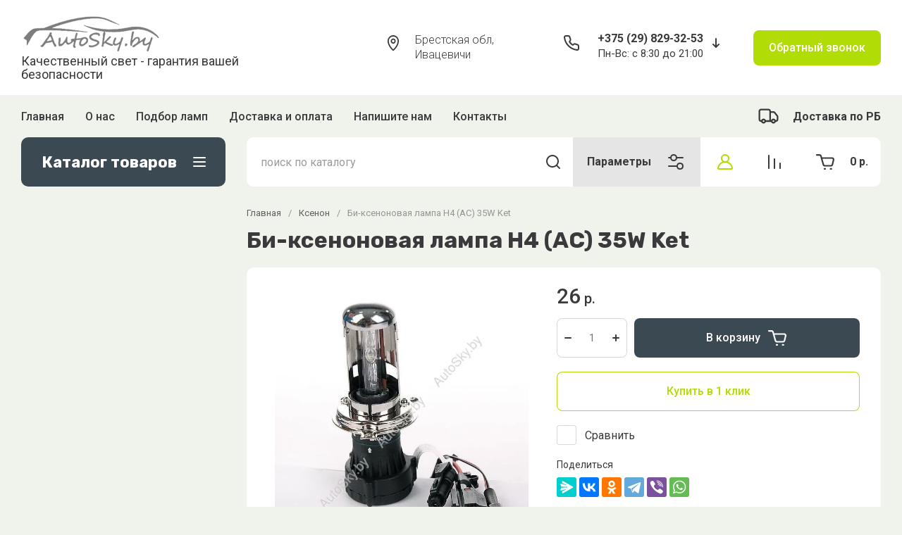

--- FILE ---
content_type: text/html; charset=utf-8
request_url: https://autosky.by/magazin/product/bi-ksenonovaya-lampa-h4-ac-35w
body_size: 62982
content:
<!doctype html>
<html lang="ru">
  <head>
<meta charset="utf-8">
<meta name="robots" content="all"/>
<link rel="preload" href="/g/libs/jquery/2.2.4/jquery-2.2.4.min.js" as="script">
<title>Би-ксеноновая лампа H4 (AC) 35W Ket купить с доставкой | AutoSky</title>
<meta name="description" content="Би-ксеноновая лампа H4 (AC) 35W Ket по цене 26 рублей купить в интернет-магазине AutoSky.by. Качественные Ксенон. Доставка по Брестской области и Беларуси.">
<meta name="keywords" content="ксенон, ксеноновые лампы, купить ксенон, купить ксенон минск, блок ксенона">
<meta name="SKYPE_TOOLBAR" content="SKYPE_TOOLBAR_PARSER_COMPATIBLE">
<meta name="viewport" content="width=device-width, initial-scale=1.0, maximum-scale=1.0, user-scalable=0">
<meta name="format-detection" content="telephone=no">
<meta http-equiv="x-rim-auto-match" content="none">


	<!-- jquery -->
	
	<!-- jquery -->




	

		
							<link rel="preload" as="image" href="/thumb/2/TjKwtYrTdZm32Jc1yPvzgg/750r750/d/647713160_w640_h640_cid1813937_pid454872117-e3d63d77.jpg" />
	
	<link rel="preload" href="/shared/s3/js/lang/ru.js" as="script">
	<link rel="preload" href="/g/basestyle/1.0.1/user/user.js" as="script">
	
	<link rel="preload" href="/g/libs/lightgallery/v1.2.0/css/lightgallery.min.css" as="style">
	<link rel="preload" href="/g/basestyle/1.0.1/user/user.blue.css" as="style">
	<link rel="preload" href="/shared/s3/css/calendar.css" as="style">
	
<!--<link rel="preload" href="/shared/s3/js/common.min.js" as="script">-->
<!--<link rel="preload" href="/shared/s3/js/lang/ru.js" as="script">-->
<!--<link rel="preload" href="/g/basestyle/1.0.1/user/user.js" as="script">-->
<!--<link rel="preload" href="/shared/s3/css/calendar.css" as="style">-->
<!--<link rel="preload" href="/g/basestyle/1.0.1/user/user.blue.css" as="style">-->


				
            <!-- 46b9544ffa2e5e73c3c971fe2ede35a5 -->
            <script src='/shared/s3/js/lang/ru.js'></script>
            <script src='/shared/s3/js/common.min.js'></script>
        <link rel='stylesheet' type='text/css' href='/shared/s3/css/calendar.css' /><link rel="icon" href="/favicon.ico" type="image/x-icon">

<!--s3_require-->
<link rel="stylesheet" href="/g/basestyle/1.0.1/user/user.css" type="text/css"/>
<link rel="stylesheet" href="/g/basestyle/1.0.1/user/user.blue.css" type="text/css"/>
<script type="text/javascript" src="/g/basestyle/1.0.1/user/user.js" async></script>
<script type="text/javascript" src="/g/libs/jquery/2.2.4/jquery-2.2.4.min.js"></script>
<!--/s3_require-->
		
	<link rel="preload" href="/g/shop2v2/default/js/shop2v2-plugins.js" as="script">
	<link rel="preload" href="/g/shop2v2/default/js/shop2.2.min.js" as="script">
	
	



	
	<script type="text/javascript" src="/g/shop2v2/default/js/shop2v2-plugins.js"></script>

	<script type="text/javascript" src="/g/shop2v2/default/js/shop2.2.min.js"></script>


	<script src="/g/templates/shop2/2.130.2/default-3/js/paginationscroll.js"></script>

<script type="text/javascript">shop2.init({"productRefs": {"253347204":{"cokol":{"1087195621":["319922604"]}}},"apiHash": {"getPromoProducts":"dd24807f4d20d335ed337b95d2550e7c","getSearchMatches":"9888ea4ef0d91b38d6630e6de6d984d4","getFolderCustomFields":"423f53678bce88e3f13c2736e005c080","getProductListItem":"e83e224eba8a973571cfe95b8e68ee3d","cartAddItem":"b0dcbcf053c8fc115383fdaf02e6a70f","cartRemoveItem":"5d2aa39aa83e3eb9ba0eb10dd48f2a8a","cartUpdate":"4a928066c850c5c4398aaedcd859cbbf","cartRemoveCoupon":"c36518e789c56d6f85ceb1c77a740820","cartAddCoupon":"3ab21b7428c56cf1935f6ae5751a1374","deliveryCalc":"e5fbd086c871de4abb5743f3e4bb7d2e","printOrder":"8d24327fe2cfc25ef45f24d01824b181","cancelOrder":"081cf1807cf02d63e666d32532290e71","cancelOrderNotify":"e73a196187f0790e7ed385f0e1c3b21a","repeatOrder":"8419be05df3b29554e1fd6167c3b9177","paymentMethods":"951d63a8c9fff5848ca3f9e8f7a4f5bc","compare":"8b83a2edab149965ff2d6fe4f07c31b4"},"hash": null,"verId": 926014,"mode": "product","step": "","uri": "/magazin","IMAGES_DIR": "/d/","my": {"gr_popup_compare":true,"gr_timer_optima":true,"gr_search_optima":true,"gr_selected_theme":"3","gr_local_theme":false,"gr_schema_org":true,"gr_product_print":true,"gr_promo_actions":true,"gr_responsive_tabs_2":true,"gr_load_search_param":true,"gr_load_filter_param":true,"gr_favorite":true,"gr_form_lazyload":true,"gr_rating_hide_no_amount":true,"gr_collections_lazy":true,"gr_main_blocks_lazy":true,"buy_alias":"\u0412 \u043a\u043e\u0440\u0437\u0438\u043d\u0443","buy_mod":true,"buy_kind":true,"on_shop2_btn":true,"show_sections":true,"lazy_load_subpages":true,"gr_amount_flag":true,"gr_collections_one_click":true,"gr_collections_params":true,"gr_collections_compare":true,"gr_collections_amount":true,"gr_collections_vendor":true,"gr_product_list_titles":true,"gr_product_list_title":true,"gr_product_list_price":true,"gr_product_list_amount":true,"gr_images_size":true,"gr_images_view":true,"gr_images_lazy_load":true,"gr_sliders_autoplay":true,"gr_one_click_btn":"\u041a\u0443\u043f\u0438\u0442\u044c \u0432 1 \u043a\u043b\u0438\u043a","gr_amount_min_top":true,"gr_options_more_btn":"\u041f\u0430\u0440\u0430\u043c\u0435\u0442\u0440\u044b","gr_product_options_more_btn":"\u0412\u0441\u0435 \u043f\u0430\u0440\u0430\u043c\u0435\u0442\u0440\u044b","gr_product_quick_view":true,"gr_product_item_wrap":true,"gr_product_list_main":true,"gr_thumbs_vendor":true,"gr_thumbs_one_click":true,"gr_cart_titles":true,"gr_cart_auth_remodal":true,"gr_cart_coupon_remodal":false,"gr_cart_coupon_label":"\u041f\u0440\u043e\u043c\u043e\u043a\u043e\u0434:","gr_cart_options_more_btn":"\u041f\u0430\u0440\u0430\u043c\u0435\u0442\u0440\u044b","gr_cart_registration_title":"\u041a\u0443\u043f\u0438\u0442\u044c \u0431\u0435\u0437 \u0440\u0435\u0433\u0438\u0441\u0442\u0440\u0430\u0446\u0438\u0438","gr_filter_remodal_btn":"\u0424\u0438\u043b\u044c\u0442\u0440","gr_filter_max_count":5,"gr_filter_remodal":false,"gr_filter_go_result":true,"gr_filter_color_btn":true,"gr_filter_placeholders":true,"gr_filter_range_slider":false,"gr_filter_reset_text":"\u0421\u0431\u0440\u043e\u0441\u0438\u0442\u044c","gr_sorting_no_filter":true,"gr_search_form_range_slider":false,"gr_sorting_title":"\u0421\u043e\u0440\u0442\u0438\u0440\u043e\u0432\u0430\u0442\u044c","gr_sorting_default":"\u041f\u043e \u0443\u043c\u043e\u043b\u0447\u0430\u043d\u0438\u044e","gr_sorting_item_default":"\u041f\u043e \u0443\u043c\u043e\u043b\u0447\u0430\u043d\u0438\u044e","gr_sorting_by_price_desc":"\u0426\u0435\u043d\u0430 - \u0443\u0431\u044b\u0432\u0430\u043d\u0438\u0435","gr_sorting_by_price_asc":"\u0426\u0435\u043d\u0430 - \u0432\u043e\u0437\u0440\u0430\u0441\u0442\u0430\u043d\u0438\u0435","gr_sorting_by_name_desc":"\u041d\u0430\u0437\u0432\u0430\u043d\u0438\u0435 - \u042f-\u0410","gr_sorting_by_name_asc":"\u041d\u0430\u0437\u0432\u0430\u043d\u0438\u0435 - \u0410-\u042f","gr_folder_more_btn":"\u0415\u0449\u0435 \u043a\u0430\u0442\u0435\u0433\u043e\u0440\u0438\u0438","gr_thumbs_width":"625","gr_thumbs_height":"625","gr_img_lazyload":true,"gr_main_blocks_ajax":false,"gr_compare_add":"\u0421\u0440\u0430\u0432\u043d\u0438\u0442\u044c","gr_compare_head_assets_version":"global:shop2.2.130-13-compare-head-custom-assets.tpl","gr_compare_body_assets_version":"global:shop2.2.130-13-compare-body-custom-assets.tpl","hide_article":true},"shop2_cart_order_payments": 3,"cf_margin_price_enabled": 0,"buy_one_click_api_url": "/-/x-api/v1/public/?method=form/postform&param[form_id]=937442&param[tpl]=global:shop2.form.minimal.tpl&param[hide_title]=0&param[placeholdered_fields]=0","maps_yandex_key":"","maps_google_key":""});shop2.filter._pre_params = "&s[folder_id]=�";</script>



<style>
			button {padding: 0;background: none;border: none;outline: none;}
			.header-bottom .nav_menu.hideOverflow{width: 100%;max-width: 60%;}
			.remodal-wrapper,.remodal-overlay{display: none;}
			.gr_images_lazy_load * {display: none !important;}
			.gr_lazy_load_block * {display: none !important;}
			.folder-block{opacity: 0;visibility: hidden;}
			.top-slider__item:not(:first-child){display:none;}
			.top_menu ul{display:none;}
			.hideOverflow {white-space: nowrap;overflow: hidden;}
			.gr_hide_onload * {transition: none !important;}
			.gr_hide_onload *::after, .gr_hide_onload *::before {transition: none !important;}
			.gr_hide_onload .desktop-folders .site-folders > li ul { display: none !important;}
			.gr_hide_onload .popover { display: none !important;}
			.tns-visually-hidden { display: none !important;}
			.gr_hide_onload .burger-block { display: none !important;}
			.gr_hide_onload #search-app.hide_search_popup #search-result { display: none !important;}
			
			
			.top-block .top-slider__item:after {
				content: "";
				padding-top: 41%;
				display: block;
				width: 100%;
			}
			
#tns1>.tns-item{font-size:0}#tns1{font-size:0}#tns1-iw{margin:0}#tns1>.tns-item{width:calc(25%)}.tns-outer{padding:0!important}.tns-outer [aria-controls]{cursor:pointer}.tns-slider{-webkit-transition:all 0;-moz-transition:all 0;transition:all 0}.tns-slider>.tns-item{-webkit-box-sizing:border-box;-moz-box-sizing:border-box;box-sizing:border-box}.tns-horizontal.tns-subpixel{white-space:nowrap}.tns-horizontal.tns-subpixel>.tns-item{display:inline-block;vertical-align:top;white-space:normal}.tns-lazy-img{-webkit-transition:opacity .6s;-moz-transition:opacity .6s;transition:opacity .6s;opacity:.6}.tns-ovh{overflow:hidden}.tns-visually-hidden{position:absolute;left:-10000em}html{font-family:sans-serif;-ms-text-size-adjust:100%;-webkit-text-size-adjust:100%;overflow-y:scroll}body{margin:0}aside,header,main,nav{display:block}img{border:0}svg:not(:root){overflow:hidden}button,input{font:inherit;margin:0}button{overflow:visible}button{text-transform:none}button{-webkit-appearance:button;cursor:pointer}button[disabled]{cursor:default}input{line-height:normal}.menu-default,.menu-default li{padding:0;margin:0;list-style:none}img{max-width:100%}img{height:auto}*{box-sizing:border-box}.btn_cust,.gr-btn-1,.gr-cart-preview #shop2-cart-preview a,.tns-controls button,.tns-nav button{position:relative;z-index:1;display:inline-flex;align-items:center;justify-content:center;height:auto;min-height:auto;padding:0;border:none;cursor:pointer;text-align:center;-moz-appearance:none;-webkit-appearance:none;background-clip:border-box;transition:all .18s linear}.btn_cust:before,.gr-btn-1:before,.gr-cart-preview #shop2-cart-preview a:before,.tns-controls button:before,.tns-nav button:before{position:absolute;content:'';top:0;left:0;right:0;bottom:0;z-index:-1;transition:all .18s linear;opacity:0;visibility:hidden}.btn_cust:active:before,.gr-btn-1:active:before,.gr-cart-preview #shop2-cart-preview a:active:before,.tns-controls button:active:before,.tns-nav button:active:before{opacity:1;visibility:visible}.btn_cust:active,.gr-btn-1:active,.gr-cart-preview #shop2-cart-preview a:active,.tns-controls button:active,.tns-nav button:active{transition:all 50ms linear}.btn_cust:active:before,.gr-btn-1:active:before,.gr-cart-preview #shop2-cart-preview a:active:before,.tns-controls button:active:before,.tns-nav button:active:before{transition:all 50ms linear}.btn_cust,.gr-btn-1,.gr-cart-preview #shop2-cart-preview a{font-size:16px;line-height:18px;padding:16px 30px}.tns-controls button{width:50px;height:50px;min-height:50px}.tns-controls button{width:40px;height:40px;min-height:40px}.btn_cust,.gr-btn-1,.gr-cart-preview #shop2-cart-preview a{font-weight:var(--font1_500);font-family:var(--font1);border:none}.btn_cust:active,.gr-btn-1:active,.gr-cart-preview #shop2-cart-preview a:active{border:none}.tns-controls button{font-size:0;padding:0;opacity:1;visibility:visible;transition:all .18s linear;border:none}.tns-controls button:before{display:none}.tns-controls button:active{border:none}.tns-controls button svg{width:30px;height:30px;transition:all .18s linear}.tns-controls button:first-child{margin-right:10px}.tns-nav{margin:20px 0 0;font-size:0;text-align:center}.tns-nav button{margin:0 4px;min-height:14px;height:14px;width:14px;font-size:0;padding:0;opacity:1;visibility:visible;border:none}.tns-nav button:before{display:none}.tns-nav button:active{border:none}.tns-nav button:active:before{display:none}.gr-tooltip{position:absolute;top:0;left:0;z-index:10000;font-size:12px;line-height:1;text-align:center;padding:8px 16px;opacity:0;visibility:hidden;pointer-events:none}body,html{height:100%;min-width:320px;-ms-text-size-adjust:100%;-webkit-text-size-adjust:100%}html{font-size:16px}body{position:relative;min-width:320px;text-align:left;font-family:var(--font1);line-height:1.5}.gr-svg-icon{width:30px;height:30px}.gr-svg-icon.small_icon{width:20px;height:20px}.gr-svg-icon.gr_small_icon{display:none}.gr-svg-icon.gr_small_icon{width:20px;height:20px}.block_padding{padding:0 30px}.block_width{margin:0 auto;max-width:1250px}.site__wrapper{min-height:100%;margin:auto;display:flex;flex-direction:column}.site-header{flex:none}.site-container{flex:1 0 auto}.site-container__inner{width:100%;display:flex;flex-wrap:wrap;flex-direction:row}.site-main__wrap{width:100%}.site-sidebar+.site-main__wrap{width:calc(100% - 290px - 30px);margin-left:30px}.btn_cust{padding:15px 30px}.btn_cust_text{font-family:var(--font1);font-style:normal;font-weight:var(--font1_500);font-size:16px;line-height:1.1875}.btn_cust_icon{margin-left:20px;display:flex;aling-items:center}.btn_cust_icon .gr-svg-icon{display:none}.btn_cust_icon .gr-svg-icon.gr_small_icon{display:inline-block}.site-header__container{display:flex;align-items:center;padding:20px 0 14px;box-sizing:content-box}.header-middle__left{width:auto;display:flex;align-items:center;flex:1 0 1%}.site-header__logo_wrap_sh{width:330px;margin-right:30px;display:flex;align-items:center}.site-header__logo_pic_sh{margin-right:15px;display:inline-block;margin-top:auto}.site-header__logo_name_sh{font-family:var(--font1);font-weight:var(--font1_500);font-style:normal;font-size:23px;line-height:1.1}.site-header__logo_desc_sh{font-family:var(--font1);font-weight:var(--font1_400);font-style:normal;font-size:18px;line-height:1.1}.site-header__contacts_sh{display:flex;align-items:flex-start;flex:auto}.site-header__address_sh{font-family:var(--font1);font-weight:var(--font1_300);font-size:16px;font-style:normal;line-height:137%;margin-right:40px;margin-left:auto;display:flex;align-items:center;max-width:223px}.site-header__address_sh .site-header__address_icon_sh{width:22px;height:24px;margin-right:24px;margin-bottom:auto}.site-header__address_sh .site-header__address_icon_sh .gr-svg-icon{display:block}.site-header__address_sh .site-header__address_icon_sh .gr-svg-icon.gr_small_icon{display:none}.site-header__phone_wrap{width:243px;display:flex;align-items:flex-start;margin-left:auto}.site-header__address_sh+.site-header__phone_wrap{margin-left:0}.site-header__phone_sh{font-family:var(--font1);font-weight:var(--font1_700);font-style:normal;font-size:18px;display:flex;align-items:center}.site-header__phone_sh .site-header__phone_icon_sh{width:28px;height:28px;margin:0 24px auto 0}.site-header__phone_sh .site-header__phone_icon_sh .gr-svg-icon.gr_small_icon{display:none}.site-header__grafik{font-family:var(--font1);font-weight:var(--font1_700);font-size:15px;font-style:normal;line-height:167%}.site-header__contacts_more_sh{font-style:normal;font-family:var(--font1);font-weight:var(--font1_700);font-size:16px;cursor:pointer;margin-left:8px;margin-top:5px}.site-header__contacts_more_sh .gr-svg-icon{display:none}.site-header__contacts_more_sh .gr-svg-icon.gr_small_icon{display:block}.header-middle__right{width:auto;display:flex;margin-left:30px}.header-middle__right .gr_collback .gr-collback__in{padding:16px 22px}.gr-cart-preview{width:auto}.header-top-line__inner{display:flex;min-height:60px;align-items:center}.site-header__top_menu_wrap{width:calc(100% - 50px - 20px);margin-right:20px}.top_menu{margin:0;padding:0;list-style:none;font-size:0}.top_menu>li{display:inline-block;vertical-align:top;position:relative}.top_menu>li:first-child>a{padding-left:0}.top_menu>li:first-child>a:after{left:0}.top_menu>li>a{font-family:var(--font1);font-weight:var(--font1_500);display:block;padding:14px 15px 13px;font-size:16px;line-height:1.1;transition:color .3s;position:relative}.top_menu>li>a:after{content:'';display:inline-block;width:auto;height:1px;position:absolute;bottom:13px;left:15px;right:15px;opacity:0;transition:background .3s}.header-top-line__left{display:flex;justify-content:flex-end;align-items:center}.header-top-line__bonus{margin-right:34px;width:100%;height:100%;display:inline-flex;justify-content:flex-end;align-items:center}.header-top-line__bonus_icon{margin-right:15px;display:flex;align-items:center}.header-top-line__bonus_text{font-family:var(--font1);font-weight:var(--font1_700);font-style:normal;font-size:16px;line-height:1.2}.header-top-line__bonus .gr-svg-icon{transition:fill .4s}.header-top-line__dostavka{width:auto;height:100%;display:inline-flex;justify-content:flex-end;align-items:center;font-family:var(--font1);font-weight:var(--font1_700);font-weight:700;font-size:16px;line-height:1.19}.header-top-line__dostavka_text{white-space:nowrap}.header-top-line__dostavka_icon{display:flex;align-items:center;margin-right:20px}.header-top-line__dostavka .gr-svg-icon{transition:fill .4s}.pivot-panel_wrap{display:flex;margin-bottom:30px}.pivot-panel_right{width:calc(100% - 30px - 290px);margin-left:auto;display:flex}.pivot-panel-gr_search{display:flex;align-items:center;position:relative;width:100%}.pivot-panel-gr_search .search-panel{height:70px;width:60px;display:none}.pivot-panel-gr_search .search-panel .search-panel__btn{width:inherit;height:inherit;display:inline-block;display:flex;justify-content:center;align-items:center;position:relative;z-index:10;cursor:pointer}.pivot-panel-gr_search .search-panel .search-panel__btn svg{transition:fill .4s}.pivot-panel-gr_search .gr_search-site-container__wrap{width:100%;height:70px;display:flex;padding-right:0;position:relative}.pivot-panel-gr_search .gr_search-site-unit{height:70px;padding-left:20px;display:flex;width:100%;z-index:300}.pivot-panel-gr_search .gr_search-site-unit .search_container{height:100%;position:static;display:flex;width:100%}.pivot-panel-gr_search .gr_search-site-unit form{height:100%;position:relative;display:flex;width:100%}.pivot-panel-gr_search .gr_search-site-unit form input[type=text]{height:100%;padding:0;border:none;width:calc(100% - 50px)}.pivot-panel-gr_search .gr_search-site-unit form button{width:60px;font-size:0;border:0}.pivot-panel-gr_search .gr_search-site-unit form button svg{transition:fill .4s}.pivot-panel-gr_search .gr_search-site__param-btn{height:100%;display:flex;justify-content:center;align-items:center;cursor:pointer;position:relative;padding:0 20px}.pivot-panel-gr_search .gr_search-site__param-btn .gr_search-site__param-btn__text{font-family:var(--font1);font-weight:var(--font1_700);font-style:normal;font-size:16px;line-height:1.3;margin-right:20px;white-space:nowrap;transition:color .4s}.pivot-panel-gr_search .gr_search-site__param-btn span{display:inline-block;font-size:0}.pivot-panel-gr_search .gr_search-site__param-btn span .gr-svg-icon{transition:fill .4s}.pivot-panel_wrap .topper_container__right{display:flex;min-height:70px}.pivot-panel_wrap .topper_container__right .compare-panel{padding:0 20px;position:relative;display:flex;align-items:center}.pivot-panel_wrap .topper_container__right .compare-panel__btn{position:relative;pointer-events:none}.pivot-panel_wrap .topper_container__right .compare-panel__btn-numb{position:absolute;right:-12px;top:-6px;width:24px;height:24px;text-align:center;display:none;align-items:center;justify-content:center;text-align:center}.pivot-panel_wrap .topper_container__right .compare-panel__btn-numb-text{font-family:var(--font1);font-style:normal;font-weight:var(--font1_400);font-size:11px;line-height:1.1;text-transform:uppercase}.pivot-panel_wrap .topper_container__right .compare-panel__icon{height:100%;display:flex;align-items:center}.pivot-panel_wrap .topper_container__right .favorite-panel{padding:0 20px;position:relative;display:flex;align-items:center}.pivot-panel_wrap .topper_container__right .favorite-panel__icon{display:flex}.pivot-panel_wrap .topper_container__right .favorite-panel.not-null{pointer-events:none}.pivot-panel_wrap .topper_container__right .favorite-panel.not-null .favorite-panel__btn-numb{display:none}.pivot-panel_wrap .topper_container__right .favorite-panel__btn{position:relative}.pivot-panel_wrap .topper_container__right .favorite-panel__btn-numb{position:absolute;right:-16px;top:-6px;width:24px;height:24px;text-align:center;align-items:center;justify-content:center;text-align:center;display:flex}.pivot-panel_wrap .topper_container__right .favorite-panel__btn-numb-text{font-family:var(--font1);font-style:normal;font-weight:var(--font1_400);font-size:11px;line-height:1.1;text-transform:uppercase}.pivot-panel_wrap .login-form-btn{cursor:pointer;display:flex;align-items:center;padding:0 20px;transition:background .4s;transition:color .4s}.pivot-panel_wrap .login-form-btn__icon{display:flex;align-items:center}.pivot-panel_wrap .login-form-btn__icon svg{transition:fill .4s}.pivot-panel_wrap .gr-cart-preview{position:relative;position:relative;width:auto}.pivot-panel_wrap .gr-cart-preview .gr-cart-total-amount{position:absolute;left:38px;top:14px;width:24px;height:24px;line-height:24px;text-align:center;align-items:center;justify-content:center;text-align:center;font-family:var(--font1);font-style:normal;font-weight:var(--font1_400);font-size:11px;text-transform:uppercase}.pivot-panel_wrap .gr-cart-preview .gr-cart-preview__icon{display:flex;margin-right:20px;margin-left:15px;align-items:center;position:absolute;top:50%;transform:translateY(-50%)}.pivot-panel_wrap .gr-cart-preview .gr-cart-preview__icon .gr-svg-icon.small_icon{display:none}.pivot-panel_wrap .gr-cart-preview .gr-cart-total-sum{font-family:var(--font1);font-weight:var(--font1_700);line-height:118.75%;font-size:16px;font-style:normal}.pivot-panel_wrap .gr-cart-preview #shop2-cart-preview{width:100%;height:100%}.pivot-panel_wrap .gr-cart-preview #shop2-cart-preview a{width:100%;height:100%;display:block;padding:0 20px 0 70px;display:flex;justify-content:center;flex-direction:column;align-items:flex-start;white-space:nowrap}.topper_container{position:relative}.topper_container__inner{position:relative}.top-block__left{position:relative;width:290px}.top-block__right{width:calc(100% - 30px - 290px);margin-left:auto}.desktop-folders__burger{display:none}.desktop-folders__title{display:flex;height:100%;width:100%;align-items:center;padding:0 27px 0 29px;justify-content:space-between}.desktop-folders__title_icon .gr-svg-icon{display:none}.desktop-folders__title_icon .gr-svg-icon.gr_small_icon{display:block}.desktop-folders__title_icon.icon_site_catalog_formob{display:none}.desktop-folders__title_icon.icon_site_catalog_formob .gr-svg-icon{display:block}.desktop-folders__title_text{font-style:normal;font-weight:var(--font1_700);font-size:22px;line-height:118%}.desktop-folders{position:absolute;left:0;top:100%;width:290px;min-height:410px;transition:box-shadow .18s linear;padding-bottom:20px;z-index:111}.desktop-folders .site-folders{padding:0 0 20px;margin:0;list-style:none}.desktop-folders .more-folders{font-family:var(--font1);font-style:normal;font-weight:var(--font1_500);font-size:14px;line-height:179%;display:inline-block;cursor:pointer;padding:12px 8px 12px 30px;transition:background .4s,color .4s;width:100%}.desktop-folders .site-folders{padding:7px 0 7px}.desktop-folders .site-folders>li{position:relative;min-height:47px}.desktop-folders .site-folders>li.hide_item{display:none}.desktop-folders .site-folders>li.has>a .folder_icon{position:absolute;top:12px;right:30px}.desktop-folders .site-folders>li.has>a .folder_icon .gr-svg-icon{display:none}.desktop-folders .site-folders>li.has>a .folder_icon .gr-svg-icon.gr_small_icon{display:inline-block}.desktop-folders .site-folders>li:first-child:before{display:none}.desktop-folders .site-folders>li>a{min-height: 47px;font-family:var(--font1);font-style:normal;font-weight:var(--font1_500);font-size:18px;line-height:normal;display:block;padding:10px 60px 10px 30px;transition:color .18s linear;position:relative;border-bottom:1px solid var(--gr_bg_acc_text_01)}.desktop-folders__title{position:relative}.desktop-folders__title .desktop-folders__title_text{position:relative;z-index:2}.desktop-folders__title .desktop-folders__title_icon{position:relative;z-index:2}.top-block{margin-bottom:30px}.top-block .top-slider{position:relative;font-size:0;height:360px;overflow:hidden}.top-block .top-slider .tns-outer{height:100%}.top-block .top-slider .tns-ovh{height:100%}.top-block .top-slider .tns-inner{height:100%}.top-block .top-slider .tns-slider{height:100%}.top-block .top-slider .tns-controls{position:absolute;bottom:0;right:0;display:flex;z-index:10}.top-block .top-slider .tns-controls button{width:60px;height:70px;overflow:hidden;position:relative}.top-block .top-slider .tns-controls button svg{position:relative;z-index:100}.top-block .top-slider .tns-controls button:before{content:"";display:block;position:absolute;top:0;left:0;right:0;bottom:0;width:100%;height:100%;transition:all .3s;opacity:0}.top-block .top-slider .tns-controls button:first-child{margin-right:0}.top-block .top-slider__item{position:relative;height:100%}.top-block .top-slider__pic{position:relative;width:100%;height:100%}.top-block .top-slider__pic span{display:block;position:absolute;top:0;left:0;right:0;bottom:0}.top-block .top-slider__pic span:after{content:"";display:inline-block;width:100%;height:100%;position:absolute;top:0;left:0;right:0;bottom:0;z-index:1}.top-block .top-slider__pic img{max-width:none;width:100%;height:100%;display:block;-o-object-fit:cover;object-fit:cover;-o-object-position:50% 50%;object-position:50% 50%}.top-block .top-slider__link{position:absolute;top:0;left:0;right:0;bottom:0;font-size:0}.top-block .top-slider__body{position:absolute;top:0;left:0;box-sizing:padding-box;z-index:2;height:360px;padding:40px 40px 67px 40px;display:flex;flex-direction:column;align-items:flex-start;justify-content:flex-end}.top-block .top-slider__title{font-size:30px;font-family:var(--font1);font-weight:var(--font1_700);line-height:116.66%;padding:0 0 12px;display:inline-block}.top-block .top-slider__title_sub{font-family:var(--font1);font-style:normal;font-size:18px;line-height:116.66%;font-weight:var(--font1_400);padding:0}.top-block .top-slider .tns-nav{position:absolute;bottom:30px;left:40px;z-index:10}.top-block .top-slider .tns-nav button{width:7px;height:7px;opacity:.5;min-height:7px;transition:background .3s,width .3s,opacity .1s}.top-block .top-slider .tns-nav button.tns-nav-active{width:20px;opacity:1}.shop-folders{margin-bottom:45px}.shop-folders__wrap{margin:0;padding:0;list-style:none;margin:0 -15px;display:flex;flex-wrap:wrap}.shop-folders__wrap .folder-title{font-family:var(--font1);font-weight:var(--font1_500);font-style:normal;font-size:16px;line-height:1.15;display:block;padding:15px 20px 15px 20px;margin:0 -1px;transition:background .3s}.shop-folders__wrap>li{width:calc(33.33% - 30px);margin:0 15px;display:inline-block;margin-bottom:30px;display:flex;flex-direction:column;border:1px solid;border-top:none}.shop-folders__wrap>li:nth-child(n+7){display:none}.shop-folders__wrap>li ul{margin:0;padding:0;list-style:none}.shop-folders__wrap>li ul li{position:relative;border-top:1px solid}.shop-folders__wrap>li ul li a{font-size:15px;padding:13px 60px 15px 20px;font-family:var(--font1);display:block}.shop-folders__wrap>li ul li .shop-folders__counter{font-family:var(--font1);font-weight:var(--font1_400);font-size:14px;line-height:1;font-style:normal;position:absolute;right:20px;top:50%;margin-top:-12px;line-height:22px;min-height:22px;min-width:27px;text-align:center;-webkit-transition:.3s ease-in-out;-moz-transition:.3s ease-in-out;-o-transition:.3s ease-in-out;-ms-transition:.3s ease-in-out;transition:.3s ease-in-out}.site-sidebar{width:290px;margin-bottom:20px}.stock{margin-bottom:30px}.stock__inner{position:relative;display:flex;flex-direction:column}.stock__img{width:100%;position:absolute;top:0;left:0;right:0;bottom:0;overflow:hidden}.stock__img img{max-width:none;width:100%;height:100%;-o-object-fit:cover;object-fit:cover;-o-object-position:50% 50%;object-position:50% 50%}.stock__img_cover{width:100%;position:absolute;top:0;left:0;right:0;bottom:0}.stock__body{position:relative;z-index:100;display:flex;flex-direction:column;align-items:flex-start;padding:199px 20px 30px}.stock__title{font-family:var(--font1);font-style:normal;font-weight:var(--font1_500);font-size:30px;line-height:67%;margin-bottom:20px}.stock__desc{font-family:var(--font1);font-style:normal;font-weight:var(--font1_400);font-size:17px;line-height:118%;margin-bottom:20px}.gr-cart-preview{display:inline-flex}.search-block{display:flex}.search-block__input{margin-right:20px}@media (max-width:1500px){.site-header__address_sh{margin-right:30px}}@media screen and (max-width:1280px){.shop-folders__wrap{margin:0 -13.5px}.shop-folders__wrap>li{width:calc(33.33% - 27px);margin-right:13.5px;margin-left:13.5px}}@media (max-width:1260px){.tns-controls button{width:48px;height:48px;min-height:48px}.tns-controls button{width:36px;height:36px;min-height:36px}.gr-tooltip{display:none!important}.pivot-panel-gr_search{flex:1 0 1%}.top-block .top-slider__body{height:100%;justify-content:center}}@media (max-width:1240px){.site-header__contacts_sh{flex-direction:column}.site-header__address_sh{margin-right:0;max-width:245px;margin-bottom:10px}.site-header__phone_wrap{margin-left:auto}.site-header__address_sh+.site-header__phone_wrap{margin-left:auto}.pivot-panel-gr_search .gr_search-site__param-btn .gr_search-site__param-btn__text{display:none}.pivot-panel_wrap .login-form-btn{margin-left:0}}@media (max-width:1100px){.site-sidebar+.site-main__wrap{width:calc(100% - 224px - 30px)}.site-header__container{padding-bottom:10px}.pivot-panel_right{width:calc(100% - 30px - 224px)}.top-block__left{width:224px}.top-block__right{width:calc(100% - 30px - 224px)}.desktop-folders__title{padding:0 19px 0 19px}.desktop-folders__title_text{font-size:18px}.desktop-folders{width:224px}.desktop-folders .more-folders{margin-left:20px}.desktop-folders .site-folders>li.has>a .folder_icon{right:20px}.desktop-folders .site-folders>li>a{padding:13px 50px 13px 20px;font-size:15px}.site-sidebar{width:224px}.stock__title{font-size:25px}.stock__desc{font-size:16px}}@media (max-width:1023px){.site-sidebar+.site-main__wrap{margin-left:0;width:100%}.site-header__address_sh{width:100%;display:flex;justify-content:flex-end}.site-header__top_menu_wrap{display:none}.header-top-line__left{width:100%;justify-content:space-between}.header-top-line__bonus{width:auto}.pivot-panel_wrap{min-height:70px}.pivot-panel_right{width:calc(100% - 30px - 70px)}.top-block__left{width:70px}.top-block__right{width:100%}.desktop-folders__burger{display:block;width:100%;height:100%;position:absolute;top:0;right:0;left:0;bottom:0;z-index:110}.desktop-folders__title_icon{display:flex;width:100%;justify-content:center}.desktop-folders__title_text{display:none}.desktop-folders{display:none}.top-block .top-slider{height:400px}.top-block .top-slider__item{height:400px}.top-block .top-slider__body{height:400px;padding:50px 0 60px 50px}.site-sidebar .sidebar__info_content{display:none}}@media screen and (max-width:1023px){.shop-folders__wrap{margin:0 -15px}.shop-folders__wrap>li{width:calc(50% - 30px);margin-right:15px;margin-left:15px}}@media (max-width:990px){.header-middle__left{width:100%;margin-right:0}.site-header__address_sh{display:none}.header-middle__right{display:none}}@media (max-width:900px){.gr-cart-preview{width:auto}}@media (max-width:768px){.pivot-panel_wrap{margin-top:20px;margin-bottom:20px}.pivot-panel-gr_search{margin-right:auto;margin-left:0;flex:1 0 1%}.pivot-panel-gr_search .search-panel{display:block;height:70px;width:70px}.pivot-panel-gr_search .gr_search-site-container__wrap{display:none}.pivot-panel-gr_search .gr_search-site__param-btn{display:none}.pivot-panel_wrap .topper_container__right{width:100%}.pivot-panel_wrap .topper_container__right .compare-panel{margin:0}.pivot-panel_wrap .topper_container__right .favorite-panel{margin:0}.pivot-panel_wrap .login-form-btn{margin-left:auto}}@media (max-width:767px){.tns-controls button{width:46px;height:46px;min-height:46px}.tns-controls button{width:30px;height:30px;min-height:30px}.block_padding{padding:0 20px}.site-header__container{padding:20px 0 20px}.header-middle__left{order:1;margin-bottom:0;flex-direction:column}.site-header__logo_wrap_sh{margin-right:0;margin-bottom:20px;width:100%;display:flex;justify-content:center;flex-direction:column}.site-header__logo_pic_sh{margin-right:0}.site-header__logo_text_sh{text-align:center}.site-header__phone_wrap{width:250px}.site-header__phone_sh .site-header__phone_icon_sh{margin-right:20px}.site-header__contacts_more_sh{margin-left:18px}.top-block .top-slider{margin-top:20px}.top-block .top-slider__item{height:400px}.top-block .top-slider__body{padding:20px 0 20px 20px}}@media screen and (max-width:767px){.shop-folders{padding-bottom:30px;margin-bottom:0;border-bottom:none}.shop-folders__wrap{margin:0}.shop-folders__wrap>li:nth-child(n+4){display:none}.shop-folders__wrap>li{width:100%;margin-right:0;margin-left:0}}@media (max-width:639px){.pivot-panel_right{width:100%}.top-block .top-slider{height:370px}.top-block .top-slider__item{height:370px}.top-block .top-slider__pic{position:relative;height:400px}}@media (max-width:600px){.pivot-panel-gr_search{display:none}.pivot-panel_wrap .login-form-btn{margin:0 0 0 auto}.desktop-folders__title_icon{display:none}.desktop-folders__title_icon.icon_site_catalog_formob{display:flex}}@media (max-width:560px){.header-top-line{display:none}.pivot-panel-gr_search .search-panel{width:100%}.pivot-panel_wrap .login-form-btn__icon{margin-right:0}.pivot-panel_wrap .gr-cart-preview .gr-cart-total-sum{display:none}}@media (max-width:469px){.top-block .top-slider .tns-controls button{display:none}.top-block .top-slider__body{padding:20px;}.top-block .top-slider__title{font-size:20px;line-height:116.66%}.top-block .top-slider__title_sub{font-size:15px;line-height:116.66%}}@media (max-width:400px){.pivot-panel_wrap .topper_container__right .compare-panel{padding:0 13px}.pivot-panel_wrap .topper_container__right .favorite-panel{padding:0 15px}.pivot-panel_wrap .login-form-btn{padding:0 14px}.topper_container{padding:0}.desktop-folders__title{padding:0 15px 0 15px}}@media (max-width:1280px) and (min-width:1100px){.site-header__phone_sh{font-size:16px;line-height:18px}}@media print{*{text-shadow:none!important}a[href]:after{content:" (" attr(href) ")"}img{page-break-inside:avoid}img{max-width:100%!important}}
@media (max-width: 400px)
.top-block .top-slider__body, .top-block .top-slider__item, .top-block .top-slider__pic {
    height: 280px;
}
@media (max-width: 469px)
.top-block .top-slider__body {
    padding: 20px;
}
</style>


				

		
	
			
			<script>
				createCookie('quick_load_style', 1, 1);
			</script>
	    
	
		
			<link rel="preload" as="image" href="/thumb/2/_3GDIWamGEkrBFboAlnQHw/200r/d/autosky-logo.png"/>
		
	
	
	<link rel="stylesheet" href="/t/v303/images/css/site_adons.scss.css">
<link rel="stylesheet" href="/t/v303/images/css/dop_styles.scss.css">

 <script>
 	$(function(){
 		$('.folder_icon').on('click', function(e) {
	        e.preventDefault();
			
			$(this).toggleClass('active');
			
	        let $subMenu = $(this).closest('li.sublevel.has').children('ul');
	
	        if ($subMenu.is(':visible')) {
	            $subMenu.slideUp();
	        } else {
	            $subMenu.slideDown();
	        }
	    });
	    /*$('li.active_folder').each(function() {
	        $(this).parents('li').addClass('active_folder');
	        $(this).parents('li').find('a > .folder_icon').addClass('active');
	    });*/
 	});
 </script>

	
</head>    <body class="site gr_hide_onload">
      	
    
    <div class="site__wrapper">
    	
    	
			
	<header class="site-header">
	
  <div class="site-header__container__wrap block_padding">
    <div class="site-header__container block_width">
      <div class="header-middle__left">
  
		<div class="site-header__logo_wrap_sh">
											
				<a href="https://autosky.by" class="site-header__logo_pic_sh">
					<img width="100%" height="100%" src="/thumb/2/_3GDIWamGEkrBFboAlnQHw/200r/d/autosky-logo.png" width="100%" height="100%" alt="">
				</a>
				
										
			<div class="site-header__logo_text_sh">
																						<div class="site-header__logo_desc_sh">Качественный свет - гарантия вашей безопасности</div>
							</div>
		</div>
        
                <div class="site-header__contacts_sh">
                          <div class="site-header__address_sh">
                <span class="site-header__address_icon_sh">
                  <svg class="gr-svg-icon">
                    <use xlink:href="#icon_site_location-1"></use>
                  </svg>
                  <svg class="gr-svg-icon gr_small_icon">
                    <use xlink:href="#iicon_site_location-1_small"></use>
                  </svg>
                </span>
                <div>Брестская обл, Ивацевичи</div>
              </div>
                      <div class="site-header__phone_wrap">
        	                <div class="site-header__phone_sh">
            	              <span class="site-header__phone_icon_sh">
                <svg class="gr-svg-icon">
                  <use xlink:href="#icon_site_phone"></use>
                </svg>
                <svg class="gr-svg-icon gr_small_icon">
                  <use xlink:href="#icon_site_phone_small"></use>
                </svg>
              </span>
              	              <div class="site-header__grafik_wrap">
														<div><a href="tel:+375 (29) 829-32-53">+375 (29) 829-32-53</a></div>
								    			                    <div class="site-header__grafik">
                  Пн-Вс: с 8:30 до 21:00
                </div>
                              </div>
            </div>
                        <div class="site-header__contacts_more_sh" data-remodal-target="contact-popup">
              <span>
                <svg class="gr-svg-icon">
                  <use xlink:href="#icon_site_arr_bottom"></use>
                </svg>
                <svg class="gr-svg-icon gr_small_icon">
                  <use xlink:href="#icon_site_arr_bottom_small"></use>
                </svg>
              </span>
            </div>
          </div>
        
          
        </div>
              </div>
            <div class="header-middle__right">
        <div class="gr_collback">
          <span class="gr-collback__in gr-btn-1" data-remodal-target="collback-popup">
          	Обратный звонок
          </span>
        </div>
      </div>
          </div>
  </div>
  <div class="header-top-line block_padding">
    <div class="header-top-line__inner block_width">
				<nav class="site-header__top_menu_wrap">
			<ul class="top_menu">
                                                                        <li class=" active opened"><a href="/">Главная</a>
                                                                                                                        </li>
                                                                                                          <li class=""><a href="/about">О нас</a>
                                                                                                                        </li>
                                                                                                          <li class=""><a href="/podbor-lamp">Подбор ламп</a>
                                                                                                                        </li>
                                                                                                          <li class=""><a href="/dostavka-i-oplata">Доставка и оплата</a>
                                                                                                                        </li>
                                                                                                          <li class=""><a href="/mailus">Напишите нам</a>
                                                                                                                        </li>
                                                                                                          <li class=""><a href="/address">Контакты</a>
                                                                </li>
          </ul>
          		</nav>
		      <div class="header-top-line__left">
      	      	        <a href="/dostavka-i-oplata" class="header-top-line__dostavka">
          <span class="header-top-line__dostavka_icon">
            <svg class="gr-svg-icon">
              <use xlink:href="#icon_site_delivery"></use>
            </svg>
          </span>
          <span class="header-top-line__dostavka_text">
          Доставка по РБ
          </span>
        </a>
              </div>
    </div>
  </div>
</header>
<!-- .site-header -->	
    <div class="topper_container block_padding">
      <div class="topper_container__inner block_width">
        <div class="pivot-panel_wrap">
          <div class="top-block__left folder_open">
            <div class="desktop-folders__burger"></div>
            <div class="desktop-folders__title">
              <span class="desktop-folders__title_text">Каталог товаров</span>
              <div class="desktop-folders__title_icon">
                <svg class="gr-svg-icon">
                  <use xlink:href="#icon_site_burger"></use>
                </svg>
                <svg class="gr-svg-icon gr_small_icon">
                  <use xlink:href="#icon_site_burger_small"></use>
                </svg>
              </div>
              <div class="desktop-folders__title_icon icon_site_catalog_formob">
					<svg class="gr-svg-icon">
						<use xlink:href="#icon_site_catalog"></use>
					</svg>
              </div>
            </div>
                        <!-- .desktop-folders -->
          </div>
          <div class="pivot-panel_right">
            <div class="pivot-panel-gr_search">
              <div class="search-panel">
                <span class="search-panel__btn" data-remodal-target="ex-search-popup">
                  <svg class="gr-svg-icon">
                    <use xlink:href="#icon_shop_search"></use>
                  </svg>
                  <svg class="gr-svg-icon gr_small_icon">
                    <use xlink:href="#icon_shop_search_small"></use>
                  </svg>
                </span>
              </div>
              <div class="gr_search-site-container__wrap">
	              <div class="gr_search-site-unit">
	                <!-- form__SEARCH -->
	                	                	<div class="search_container">
	                    <form action="/magazin/search" method="get" class="search-block">
		                    <input name="search_text" type="text" class="search-block__input" placeholder="поиск по каталогу"/>
		                    <button class="search-block__btn">
		                        <span>
		                          Найти
		                          <svg class="gr-svg-icon">
		                            <use xlink:href="#icon_shop_search"></use>
		                          </svg>
		                          <svg class="gr-svg-icon gr_small_icon">
		                            <use xlink:href="#icon_shop_search_small"></use>
		                          </svg>
		                        </span>
		                    </button>
	                    </form >
	                    </div>
	                	                <!-- form__SEARCH END -->
	              </div>
	              <div class="gr_search-site__param-btn" data-remodal-target="ex-search-popup">
	                <div class="gr_search-site__param-btn__text">
	                  Параметры
	                </div>
	                <span>
	                  <svg class="gr-svg-icon">
	                    <use xlink:href="#icon_shop_adv_search"></use>
	                  </svg>
	                  <svg class="gr-svg-icon gr_small_icon">
	                    <use xlink:href="#icon_shop_adv_search_small"></use>
	                  </svg>
	                </span>
	              </div>
              </div>
            </div>
            <div class="topper_container__right">
	            <div class="login-form-btn my_login_form_btn" data-remodal-target="login-form">
	              <span class="login-form-btn__icon">
	                <svg class="gr-svg-icon">
	                  <use xlink:href="#icon_shop_cabinet"></use>
	                </svg>
	                <svg class="gr-svg-icon gr_small_icon">
	                  <use xlink:href="#icon_shop_cabinet_small"></use>
	                </svg>
	              </span>
	            </div>
		        					<div class="compare-panel">
	               		<a href="/magazin/compare" target="_blank" class="gr-compare-btn compare-panel__btn gr_vpp-compare-btn" data-remodal-target="compare-preview-popup">
			                <span class="compare-panel__icon">
				                <svg class="gr-svg-icon">
				                  <use xlink:href="#icon_shop_compare_added"></use>
				                </svg>
				                <svg class="gr-svg-icon gr_small_icon">
				                  <use xlink:href="#icon_shop_compare_added_small"></use>
				                </svg>			                	
			                </span>
			                <span class="compare-panel__btn-numb">
			                	<span class="compare-panel__btn-numb-text gr-compare-btn-amount">0</span>
			                </span>
		                </a>
		            </div>
	        							       	
														            <div class="cart_prev_popup gr-cart-preview pointer_events_none">
	              <span class="gr-cart-preview__icon">
	                <svg class="gr-svg-icon">
	                  <use xlink:href="#icon_shop_cart"></use>
	                </svg>
	                <svg class="gr-svg-icon small_icon">
	                  <use xlink:href="#icon_shop_cart_small"></use>
	                </svg>
	              </span>
	              
<div id="shop2-cart-preview">
	<a href="/magazin/cart" class="gr-cart-preview-link">
										<span class="gr-cart-total-amount">0</span>
									<span class="gr-cart-total-sum" data-total-price="0">
						<ins>0</ins>
						<span>р.</span>
					</span>
											</a>
</div><!-- Cart Preview -->	            </div>
	            <!-- Cart Preview -->
	        	        
            </div>
            
          </div>
        </div>
        
      </div>
    </div>
    
	    
			    	<link href="/g/templates/shop2/2.130.2/130-13/css/theme_product.scss.css" rel="preload" as="style">
    	
	<link rel="preload" as="style" href="/g/templates/shop2/2.130.2/default/css/shop2_less.css" >
	<link rel="stylesheet" href="/g/templates/shop2/2.130.2/default/css/shop2_less.css">
	
	    	<link rel="stylesheet" href="/g/templates/shop2/2.130.2/130-13/css/theme_product.scss.css">
    	
	<link rel="stylesheet" href="/g/templates/shop2/2.130.2/130-13/css/global_styles.css">
	
			<link rel="preload" as="style" href="/g/templates/shop2/2.130.2/130-13/themes/theme14/colors.css">
		<link rel="stylesheet" href="/g/templates/shop2/2.130.2/130-13/themes/theme14/colors.css">
	
		<!-- styles -->
			
    <div class="site-container block_padding">
    	<div class="site-container__inner block_width">
				    	<aside class="gr_images_lazy_load site-sidebar product_sidebar">
		      <div class="site-sidebar__inner">
		      	<div class="desktop-folders inner_page">
              <div class="desktop-folders__body">
                <ul class="site-folders menu-default">
                                                                                                                                                                                            <li class="firstlevel dontsplit sublevel has has2" data-f-name="Ксенон">
                  	                    <a class="hasArrow" href="/magazin/folder/ksenon"><span>Ксенон</span>
                                        <span class="folder_icon">
                      <svg class="gr-svg-icon">
                        <use xlink:href="#icon_site_arr_right"></use>
                      </svg>
                      <svg class="gr-svg-icon gr_small_icon">
                        <use xlink:href="#icon_site_arr_right_small"></use>
                      </svg>
                    </span>
                                        </a>
                                                                                                                                                                                                <ul class="submenu-hidden">
                    <li class="parentItem"><a href="/magazin/folder/ksenon"><span>Ксенон</span></a></li>
                                                                          <li class="" data-f-name="Оригинальные ксеноновые лампы">
                    <a href="/magazin/folder/shtatnyye-ksenonovyye-lampy"><span>Оригинальные ксеноновые лампы</span>
                                        </a>
                                                                                                                                                                                                  </li>
                                                                                            <li class="" data-f-name="Оригинальные блоки розжига">
                    <a href="/magazin/folder/shtatnyye-bloki-rozzhiga"><span>Оригинальные блоки розжига</span>
                                        </a>
                                                                                                                                                                                                  </li>
                                                                                            <li class="" data-f-name="Комплекты ксенона">
                    <a href="/magazin/folder/komplekty-ksenona"><span>Комплекты ксенона</span>
                                        </a>
                                                                                                                                                                                                  </li>
                                                                                            <li class="" data-f-name="Комплекты Би-ксенона">
                    <a href="/magazin/folder/komplekty-biksenona"><span>Комплекты Би-ксенона</span>
                                        </a>
                                                                                                                                                                                                  </li>
                                                                                            <li class="" data-f-name="Лампы ксеноновые (H)">
                    <a href="/magazin/folder/ksenonovyye-lampy"><span>Лампы ксеноновые (H)</span>
                                        </a>
                                                                                                                                                                                                  </li>
                                                                                            <li class="" data-f-name="Лампы Би-ксеноновые (H)">
                    <a href="/magazin/folder/lampy-biksenonovyye"><span>Лампы Би-ксеноновые (H)</span>
                                        </a>
                                                                                                                                                                                                  </li>
                                                                                            <li class="" data-f-name="Блоки розжига">
                    <a href="/magazin/folder/bloki-rozzhiga"><span>Блоки розжига</span>
                                        </a>
                                                                                                                                                                                                  </li>
                                                                                            <li class="" data-f-name="Адаптеры для ламп">
                    <a href="/magazin/folder/perekhodniki-dlya-ksenonovykh-lamp"><span>Адаптеры для ламп</span>
                                        </a>
                                                                                                                                                                                                  </li>
                                                                                            <li class="" data-f-name="Обманки для ксенона CAN">
                    <a href="/magazin/folder/obmanki-dlya-ksenona-can"><span>Обманки для ксенона CAN</span>
                                        </a>
                                                                                                                                                                                                  </li>
                                                                                            <li class="" data-f-name="Разъёмы для ламп">
                    <a href="/magazin/folder/komplektuyushchiye"><span>Разъёмы для ламп</span>
                                        </a>
                                                                                                                                                                                                  </li>
                                                                                            <li class="" data-f-name="Провода питания">
                    <a href="/magazin/folder/provoda-pitaniya"><span>Провода питания</span>
                                        </a>
                                                                                                                                                                                                  </li>
                                      </ul>
                  </li>
                                                                                          <li class="firstlevel dontsplit sublevel has has2" data-f-name="Би-Линзы">
                  	                    <a class="hasArrow" href="/magazin/folder/linzy"><span>Би-Линзы</span>
                                        <span class="folder_icon">
                      <svg class="gr-svg-icon">
                        <use xlink:href="#icon_site_arr_right"></use>
                      </svg>
                      <svg class="gr-svg-icon gr_small_icon">
                        <use xlink:href="#icon_site_arr_right_small"></use>
                      </svg>
                    </span>
                                        </a>
                                                                                                                                                                                                <ul class="submenu-hidden">
                    <li class="parentItem"><a href="/magazin/folder/linzy"><span>Би-Линзы</span></a></li>
                                                                          <li class="" data-f-name="Би-линзы светодиодные (Led)">
                    <a href="/magazin/folder/bi-linzy-svetodiodnyye-led"><span>Би-линзы светодиодные (Led)</span>
                                        </a>
                                                                                                                                                                                                  </li>
                                                                                            <li class="" data-f-name="Би-линзы (Led) 1.5 - 2.5">
                    <a href="/magazin/folder/bi-led-linzy-1-8-2-5"><span>Би-линзы (Led) 1.5 - 2.5</span>
                                        </a>
                                                                                                                                                                                                  </li>
                                                                                            <li class="" data-f-name="Би-линзы (Led) 2.8 - 3.0">
                    <a href="/magazin/folder/bi-linzy-svetodiodnye-2-8-3-0"><span>Би-линзы (Led) 2.8 - 3.0</span>
                                        </a>
                                                                                                                                                                                                  </li>
                                                                                            <li class="" data-f-name="LED модули дальнего света (светодиодные)">
                    <a href="/magazin/folder/led-svetodiodnye-moduli-dalnego-sveta"><span>LED модули дальнего света (светодиодные)</span>
                                        </a>
                                                                                                                                                                                                  </li>
                                                                                            <li class="" data-f-name="Комплектующие (Led) линз">
                    <a href="/magazin/folder/komplektuyushchie-led-linz"><span>Комплектующие (Led) линз</span>
                                        </a>
                                                                                                                                                                                                  </li>
                                                                                            <li class="" data-f-name="Универсальные 1.8&quot;">
                    <a href="/magazin/folder/linzy-1-8-dyuyma"><span>Универсальные 1.8&quot;</span>
                                        </a>
                                                                                                                                                                                                  </li>
                                                                                            <li class="" data-f-name="Универсальные 2.0-2.5&quot;">
                    <a href="/magazin/folder/h1-2-5-dyuyma"><span>Универсальные 2.0-2.5&quot;</span>
                                        </a>
                                                                                                                                                                                                  </li>
                                                                                            <li class="" data-f-name="Универсальные 3.0&quot;">
                    <a href="/magazin/folder/h1-3-0-dyuyma"><span>Универсальные 3.0&quot;</span>
                                        </a>
                                                                                                                                                                                                  </li>
                                                                                            <li class="" data-f-name="Штатные линзы D1/2/3/4">
                    <a href="/magazin/folder/d2s"><span>Штатные линзы D1/2/3/4</span>
                                        </a>
                                                                                                                                                                                                  </li>
                                                                                            <li class="" data-f-name="Би-галогенные линзы Н7">
                    <a href="/magazin/folder/universalnyye-bi-galogennyye-linzy-n7"><span>Би-галогенные линзы Н7</span>
                                        </a>
                                                                                                                                                                                                  </li>
                                                                                            <li class="" data-f-name="Би-линзы противотуманные">
                    <a href="/folder/bi-linzy-protivotumannye"><span>Би-линзы противотуманные</span>
                                        </a>
                                                                                                                                                                                                  </li>
                                                                                            <li class="" data-f-name="Маски для 1.8-2.5 линз">
                    <a href="/magazin/folder/maski-dlya-2-5-linz"><span>Маски для 1.8-2.5 линз</span>
                                        </a>
                                                                                                                                                                                                  </li>
                                                                                            <li class="" data-f-name="Маски для 2.8-3.0 линз">
                    <a href="/magazin/folder/maski-dlya-2-8-3-0-linz"><span>Маски для 2.8-3.0 линз</span>
                                        </a>
                                                                                                                                                                                                  </li>
                                                                                            <li class="" data-f-name="Товары для линз (глазки, герметики и др.)">
                    <a href="/magazin/folder/germetik-dlya-far-1"><span>Товары для линз (глазки, герметики и др.)</span>
                                        </a>
                                                                                                                                                                                                  </li>
                                                                                            <li class="" data-f-name="Переходные рамки для линз">
                    <a href="/magazin/folder/perekhodnyye-ramki-dlya-linz"><span>Переходные рамки для линз</span>
                                        </a>
                                                                                                                                                                                                  </li>
                                                                                            <li class="" data-f-name="Инструмент для работы с фарами">
                    <a href="/magazin/folder/instrument-dlya-razborki-far"><span>Инструмент для работы с фарами</span>
                                        </a>
                                                                                                                                                                                                  </li>
                                                                                            <li class="" data-f-name="Модули обманок для линз">
                    <a href="/magazin/folder/moduli-obmanok-dlya-linz"><span>Модули обманок для линз</span>
                                        </a>
                                                                                                                                                                                                  </li>
                                      </ul>
                  </li>
                                                                                          <li class="firstlevel dontsplit sublevel has has2" data-f-name="Светодиоды">
                  	                    <a class="hasArrow" href="/magazin/folder/svetodiody"><span>Светодиоды</span>
                                        <span class="folder_icon">
                      <svg class="gr-svg-icon">
                        <use xlink:href="#icon_site_arr_right"></use>
                      </svg>
                      <svg class="gr-svg-icon gr_small_icon">
                        <use xlink:href="#icon_site_arr_right_small"></use>
                      </svg>
                    </span>
                                        </a>
                                                                                                                                                                                                <ul class="submenu-hidden">
                    <li class="parentItem"><a href="/magazin/folder/svetodiody"><span>Светодиоды</span></a></li>
                                                                          <li class="" data-f-name="Светодиоды головного освещения (LED)">
                    <a href="/magazin/folder/lampy-golovnogo-osveshcheniya"><span>Светодиоды головного освещения (LED)</span>
                                        </a>
                                                                                                                                                                                                  </li>
                                                                                            <li class="" data-f-name="Обманки для светодиодов (LED ламп)">
                    <a href="/magazin/folder/tovary-dlya-svetodiodov"><span>Обманки для светодиодов (LED ламп)</span>
                                        </a>
                                                                                                                                                                                                  </li>
                                                                                            <li class="" data-f-name="Cветодиодные лампы">
                    <a href="/magazin/folder/svetodiody-1"><span>Cветодиодные лампы</span>
                                        </a>
                                                                                                                                                                                                  </li>
                                                                                            <li class="" data-f-name="Ходовые огни (ДХО)">
                    <a href="/magazin/folder/khodovyye-ogni-dkho"><span>Ходовые огни (ДХО)</span>
                                        </a>
                                                                                                                                                                                                  </li>
                                                                                            <li class="" data-f-name="Гибкие ходовые огни">
                    <a href="/magazin/folder/gibkiye-khodovyye-ogni-povorotnik-v-faru"><span>Гибкие ходовые огни</span>
                                        </a>
                                                                                                                                                                                                  </li>
                                                                                            <li class="" data-f-name="Стробоскопы">
                    <a href="/magazin/folder/straboskopy"><span>Стробоскопы</span>
                                        </a>
                                                                                                                                                                                                  </li>
                                                                                            <li class="" data-f-name="Подсветка салона Ambient / Гибкий неон">
                    <a href="/magazin/folder/gibkiy-neon"><span>Подсветка салона Ambient / Гибкий неон</span>
                                        </a>
                                                                                                                                                                                                  </li>
                                                                                            <li class="" data-f-name="Фары светодиодные (Прожекторы)">
                    <a href="/magazin/folder/svetodiodnyye-prozhektory"><span>Фары светодиодные (Прожекторы)</span>
                                        </a>
                                                                                                                                                                                                  </li>
                                                                                            <li class="" data-f-name="Подсветка номерного знака">
                    <a href="/magazin/folder/podsvetka-nomernogo-znaka"><span>Подсветка номерного знака</span>
                                        </a>
                                                                                                                                                                                                  </li>
                                                                                            <li class="" data-f-name="Светодиодные ленты">
                    <a href="/magazin/folder/svetodiodnyye-lenty"><span>Светодиодные ленты</span>
                                        </a>
                                                                                                                                                                                                  </li>
                                      </ul>
                  </li>
                                                                                          <li class="firstlevel dontsplit sublevel has has2" data-f-name="Ангельские глазки">
                  	                    <a class="hasArrow" href="/magazin/folder/angelskiye-glazki-dlya-bmw"><span>Ангельские глазки</span>
                                        <span class="folder_icon">
                      <svg class="gr-svg-icon">
                        <use xlink:href="#icon_site_arr_right"></use>
                      </svg>
                      <svg class="gr-svg-icon gr_small_icon">
                        <use xlink:href="#icon_site_arr_right_small"></use>
                      </svg>
                    </span>
                                        </a>
                                                                                                                                                                                                <ul class="submenu-hidden">
                    <li class="parentItem"><a href="/magazin/folder/angelskiye-glazki-dlya-bmw"><span>Ангельские глазки</span></a></li>
                                                                          <li class="" data-f-name="Ангельские глазки для BMW">
                    <a href="/magazin/folder/angelskiye-glazki-dlya-bmw-2"><span>Ангельские глазки для BMW</span>
                                        </a>
                                                                                                                                                                                                  </li>
                                                                                            <li class="" data-f-name="Маркеры для заводских ангельских глаз BMW">
                    <a href="/magazin/folder/markery-dlya-zavodskikh-angelskikh-glaz-bmw"><span>Маркеры для заводских ангельских глаз BMW</span>
                                        </a>
                                                                                                                                                                                                  </li>
                                                                                            <li class="" data-f-name="Ангельские глазки универсальные (различные размеры)">
                    <a href="/magazin/folder/angelskiye-glazki-dlya-bmw-1"><span>Ангельские глазки универсальные (различные размеры)</span>
                                        </a>
                                                                                                                                                                                                  </li>
                                      </ul>
                  </li>
                                                                                          <li class="firstlevel dontsplit sublevel has has2" data-f-name="Услуги по работе с фарами">
                  	                    <a class="hasArrow" href="/magazin/folder/uslugi-po-rabote-s-farami"><span>Услуги по работе с фарами</span>
                                        <span class="folder_icon">
                      <svg class="gr-svg-icon">
                        <use xlink:href="#icon_site_arr_right"></use>
                      </svg>
                      <svg class="gr-svg-icon gr_small_icon">
                        <use xlink:href="#icon_site_arr_right_small"></use>
                      </svg>
                    </span>
                                        </a>
                                                                                                                                                                                                <ul class="submenu-hidden">
                    <li class="parentItem"><a href="/magazin/folder/uslugi-po-rabote-s-farami"><span>Услуги по работе с фарами</span></a></li>
                                                                          <li class="" data-f-name="Замена линз">
                    <a href="/magazin/folder/zamena-linz"><span>Замена линз</span>
                                        </a>
                                                                                                                                                                                                  </li>
                                                                                            <li class="" data-f-name="Установка би-линз">
                    <a href="/magazin/folder/ustanovka-i-zamena-bi-ksenonovyh-linz"><span>Установка би-линз</span>
                                        </a>
                                                                                                                                                                                                  </li>
                                                                                            <li class="" data-f-name="Запотевание фар">
                    <a href="/magazin/folder/zapotevanie-far"><span>Запотевание фар</span>
                                        </a>
                                                                                                                                                                                                  </li>
                                                                                            <li class="" data-f-name="Расклейка фар любой сложности">
                    <a href="/magazin/folder/rasklejka-far-lyuboj-slozhnosti"><span>Расклейка фар любой сложности</span>
                                        </a>
                                                                                                                                                                                                  </li>
                                                                                            <li class="" data-f-name="Установка «ангельских глаз»">
                    <a href="/magazin/folder/ustanovka-angelsih-glaz"><span>Установка «ангельских глаз»</span>
                                        </a>
                                                                                                                                                                                                  </li>
                                      </ul>
                  </li>
                                                                                          <li class="firstlevel dontsplit sublevel has has2" data-f-name="Оптика">
                  	                    <a class="hasArrow" href="/magazin/folder/gladkiye-stekla-dlya-far"><span>Оптика</span>
                                        <span class="folder_icon">
                      <svg class="gr-svg-icon">
                        <use xlink:href="#icon_site_arr_right"></use>
                      </svg>
                      <svg class="gr-svg-icon gr_small_icon">
                        <use xlink:href="#icon_site_arr_right_small"></use>
                      </svg>
                    </span>
                                        </a>
                                                                                                                                                                                                <ul class="submenu-hidden">
                    <li class="parentItem"><a href="/magazin/folder/gladkiye-stekla-dlya-far"><span>Оптика</span></a></li>
                                                                          <li class=" dontsplit sublevel has" data-f-name="Оригинальные OEM стёкла для фар">
                    <a class="hasArrow" href="/magazin/folder/stekla-dlya-far-originalnyye"><span>Оригинальные OEM стёкла для фар</span>
                                        <span class="folder_icon deep_icon">
                      <svg class="gr-svg-icon">
                        <use xlink:href="#icon_site_arr_right"></use>
                      </svg>
                      <svg class="gr-svg-icon gr_small_icon">
                        <use xlink:href="#icon_site_arr_right_small"></use>
                      </svg>
                    </span>
                                        </a>
                                                                                                                                                                                                <ul class="submenu-hidden">
                    <li class="parentItem"><a href="/magazin/folder/stekla-dlya-far-originalnyye"><span>Оригинальные OEM стёкла для фар</span></a></li>
                                                                          <li class="" data-f-name="Audi">
                    <a href="/magazin/folder/stekla-far-audi"><span>Audi</span>
                                        </a>
                                                                                                                                                                                                  </li>
                                                                                            <li class="" data-f-name="Volkswagen">
                    <a href="/magazin/folder/stekla-far-volkswagen"><span>Volkswagen</span>
                                        </a>
                                                                                                                                                                                                  </li>
                                                                                            <li class="" data-f-name="Mercedes">
                    <a href="/magazin/folder/stekla-far-mercedes"><span>Mercedes</span>
                                        </a>
                                                                                                                                                                                                  </li>
                                                                                            <li class="" data-f-name="Ford">
                    <a href="/magazin/folder/stekla-far-ford"><span>Ford</span>
                                        </a>
                                                                                                                                                                                                  </li>
                                                                                            <li class="" data-f-name="Opel">
                    <a href="/magazin/folder/stekla-far-opel"><span>Opel</span>
                                        </a>
                                                                                                                                                                                                  </li>
                                                                                            <li class="" data-f-name="BMW">
                    <a href="/magazin/folder/stekla-far-bmw"><span>BMW</span>
                                        </a>
                                                                                                                                                                                                  </li>
                                                                                            <li class="" data-f-name="Mazda">
                    <a href="/magazin/folder/stekla-far-mazda"><span>Mazda</span>
                                        </a>
                                                                                                                                                                                                  </li>
                                                                                            <li class="" data-f-name="Volvo">
                    <a href="/magazin/folder/stekla-far-volvo"><span>Volvo</span>
                                        </a>
                                                                                                                                                                                                  </li>
                                                                                            <li class="" data-f-name="Toyota">
                    <a href="/magazin/folder/stekla-far-toyota"><span>Toyota</span>
                                        </a>
                                                                                                                                                                                                  </li>
                                                                                            <li class="" data-f-name="Skoda">
                    <a href="/magazin/folder/stekla-far-skoda"><span>Skoda</span>
                                        </a>
                                                                                                                                                                                                  </li>
                                                                                            <li class="" data-f-name="Hyundai">
                    <a href="/magazin/folder/stekla-far-hyundai"><span>Hyundai</span>
                                        </a>
                                                                                                                                                                                                  </li>
                                                                                            <li class="" data-f-name="Kia">
                    <a href="/magazin/folder/stekla-far-kia"><span>Kia</span>
                                        </a>
                                                                                                                                                                                                  </li>
                                                                                            <li class="" data-f-name="Lexus">
                    <a href="/magazin/folder/stekla-far-lexus"><span>Lexus</span>
                                        </a>
                                                                                                                                                                                                  </li>
                                                                                            <li class="" data-f-name="Chevrolet">
                    <a href="/magazin/folder/stekla-far-chevrolet"><span>Chevrolet</span>
                                        </a>
                                                                                                                                                                                                  </li>
                                      </ul>
                  </li>
                                                                                          <li class="" data-f-name="Гладкие стёкла">
                    <a href="/magazin/folder/gladkiye-stekla"><span>Гладкие стёкла</span>
                                        </a>
                                                                                                                                                                                                  </li>
                                                                                            <li class="" data-f-name="Противотуманные фары (ПТФ)">
                    <a href="/magazin/folder/protivotumannyye-fary"><span>Противотуманные фары (ПТФ)</span>
                                        </a>
                                                                                                                                                                                                  </li>
                                                                                            <li class="" data-f-name="Переходные рамки для ПТФ">
                    <a href="/magazin/folder/perekhodnyye-ramki-dlya-ptf"><span>Переходные рамки для ПТФ</span>
                                        </a>
                                                                                                                                                                                                  </li>
                                                                                            <li class="" data-f-name="Корпуса Фар">
                    <a href="/magazin/folder/korpusa-far"><span>Корпуса Фар</span>
                                        </a>
                                                                                                                                                                                                  </li>
                                      </ul>
                  </li>
                                                                                          <li class="firstlevel" data-f-name="Химия по уходу за авто">
                  	                    <a href="/magazin/folder/himiya-po-uhodu-za-avto"><span>Химия по уходу за авто</span>
                                        </a>
                                                                                                                                                                                                  </li>
                                                                                            <li class="firstlevel dontsplit sublevel has has2" data-f-name="Автосигнализации и центральные замки">
                  	                    <a class="hasArrow" href="/magazin/folder/avtosignalizatsii-i-tsentralnyye-zamki"><span>Автосигнализации и центральные замки</span>
                                        <span class="folder_icon">
                      <svg class="gr-svg-icon">
                        <use xlink:href="#icon_site_arr_right"></use>
                      </svg>
                      <svg class="gr-svg-icon gr_small_icon">
                        <use xlink:href="#icon_site_arr_right_small"></use>
                      </svg>
                    </span>
                                        </a>
                                                                                                                                                                                                <ul class="submenu-hidden">
                    <li class="parentItem"><a href="/magazin/folder/avtosignalizatsii-i-tsentralnyye-zamki"><span>Автосигнализации и центральные замки</span></a></li>
                                                                          <li class="" data-f-name="Модули центрального замка">
                    <a href="/magazin/folder/moduli-tsentralnogo-zamka"><span>Модули центрального замка</span>
                                        </a>
                                                                                                                                                                                                  </li>
                                      </ul>
                  </li>
                                                                                          <li class="firstlevel dontsplit sublevel has has2" data-f-name="Разные товары">
                  	                    <a class="hasArrow" href="/magazin/folder/raznoye"><span>Разные товары</span>
                                        <span class="folder_icon">
                      <svg class="gr-svg-icon">
                        <use xlink:href="#icon_site_arr_right"></use>
                      </svg>
                      <svg class="gr-svg-icon gr_small_icon">
                        <use xlink:href="#icon_site_arr_right_small"></use>
                      </svg>
                    </span>
                                        </a>
                                                                                                                                                                                                <ul class="submenu-hidden">
                    <li class="parentItem"><a href="/magazin/folder/raznoye"><span>Разные товары</span></a></li>
                                                                          <li class="" data-f-name="Крышки фар">
                    <a href="/magazin/folder/rezinovyye-kryshki-far"><span>Крышки фар</span>
                                        </a>
                                                                                                                                                                                                  </li>
                                                                                            <li class="" data-f-name="Переходники и разъёмы">
                    <a href="/magazin/folder/razlichnyye-perekhodniki"><span>Переходники и разъёмы</span>
                                        </a>
                                                                                                                                                                                                  </li>
                                                                                            <li class="" data-f-name="Ремкомплекты фар">
                    <a href="/magazin/folder/tumblery-pereklyuchateli"><span>Ремкомплекты фар</span>
                                        </a>
                                                                                                                                                                                                  </li>
                                      </ul>
                  </li>
                                                                                          <li class="firstlevel dontsplit sublevel has has2" data-f-name="Системы помощи парковки">
                  	                    <a class="hasArrow" href="/magazin/folder/kamery-i-monitory-zadnego-vida"><span>Системы помощи парковки</span>
                                        <span class="folder_icon">
                      <svg class="gr-svg-icon">
                        <use xlink:href="#icon_site_arr_right"></use>
                      </svg>
                      <svg class="gr-svg-icon gr_small_icon">
                        <use xlink:href="#icon_site_arr_right_small"></use>
                      </svg>
                    </span>
                                        </a>
                                                                                                                                                                                                <ul class="submenu-hidden">
                    <li class="parentItem"><a href="/magazin/folder/kamery-i-monitory-zadnego-vida"><span>Системы помощи парковки</span></a></li>
                                                                          <li class="" data-f-name="Камера + монитор">
                    <a href="/magazin/folder/komplekty"><span>Камера + монитор</span>
                                        </a>
                                                                                                                                                                                                  </li>
                                                                                            <li class="" data-f-name="Камеры универсальные">
                    <a href="/magazin/folder/kamery-universalnyye"><span>Камеры универсальные</span>
                                        </a>
                                                                                                                                                              </li>
                </ul>
                                </li>
                </ul>
                              </div>
            </div>
		      			      	
		      	
		        <div class="sidebar__info_content">
		        				          <div class="stock">
			            <div class="stock__inner">
			              <div class="stock__img">
				          					          	
																	<img src="/g/spacer.gif" class="gr_images_lazy_load" data-src="/thumb/2/-OniDl7TZySxCIFD3Q2j-w/290r/d/biksenon_3.jpg" alt="Акция">
																		                <span class="stock__img_cover"></span>
			              </div>
			              <div class="stock__body">
			                <div class="stock__title">Акция</div>
			                			                <div class="stock__desc">
			                  Постоянным покупателям предоставляется скидочная карта!!!
			                </div>
			                			                			              </div>
			            </div>
			          </div>
			        		          		          <div class="question-form">
		            <div class="question-form__in">
		              		              <div class="question-form__sub-title">Подписывайтесь</div>
		              <div class="question_block_form gr_lazy_load_block" data-func="question_block_form" data-form-get="/-/x-api/v1/public/?method=form/postform&param[form_id]=937242&param[tpl]=global:shop2.form.minimal.tpl&param[hide_title]=0&param[placeholdered_fields]=1&param[policy_checkbox]=1"></div>
		              		            </div>
		          </div>
		          		          
		          		        </div>
		      </div>
		    </aside>
		        <div class="site-main__wrap">
	    <main class="site-main  product_columns_3">
	    <div class="site-main__inner block_width">


										
													<div  class="site-path"><a href="/"><span>Главная</span></a><span class='site-path__separator'>/</span><a href="/magazin/folder/ksenon"><span>Ксенон</span></a><span class='site-path__separator'>/</span><span>Би-ксеноновая лампа H4 (AC) 35W Ket</span></div>							    
	    
													<h1>Би-ксеноновая лампа H4 (AC) 35W Ket</h1>
						
	    
							    
	    	
	<div class="shop2-cookies-disabled shop2-warning hide"></div>
	
	
	
		
							
			
							
			
							
			
		
				
				
						    



	<div class="card-page">
	    <div class="card-page__top">
	        
	        	
	        <form
	            method="post"
	            action="/magazin?mode=cart&amp;action=add"
	            accept-charset="utf-8"
	            class="shop2-product">
	
	            <input type="hidden" name="kind_id" value="319922604"/>
	            <input type="hidden" name="product_id" value="253347204"/>
	            <input type="hidden" name="meta" value='{&quot;cokol&quot;:[&quot;1087195621&quot;]}'/>
	            
	            	    
	            <div class="shop2-product__left">
	                <div class="card-slider card_slider_no_thumbs">
	                    <div class="card-slider__body">
	                         <!-- .product-flags -->
	                        
	                        	                        	
	                        <div class="card-slider__items card_slider_no_thumbs">
	                            <div class="card-slider__items-slider">
	                                <div class="card-slider__item">
	                                    <div class="card-slider__image gr_image_1x1">
	                                        	                                            <a href="/thumb/2/JkaYI9XGTmfxiFmYwhzLQg/r/d/647713160_w640_h640_cid1813937_pid454872117-e3d63d77.jpg" class="gr-image-zoom">
                                                	<img src="/thumb/2/TjKwtYrTdZm32Jc1yPvzgg/750r750/d/647713160_w640_h640_cid1813937_pid454872117-e3d63d77.jpg"  class="gr_image_contain" alt="Би-ксеноновая лампа H4 (AC) 35W Ket" title="Би-ксеноновая лампа H4 (AC) 35W Ket" />
	                                            </a>
	                                        	                                    </div>
	                                </div>
	                                	                            </div>
	                        </div>
	                        
	                        	                        	                        
	                        	                    </div>
	                </div> <!-- .card-slider -->
	            </div>
	            <div class="shop2-product__right">
	                <div class="shop2-product-additional">
	                    <div class="shop2-product-additional__left">
	                        	                        
	                        	                        
	                        <div class="shop2-product-additional__top">
	                            	                            	                            	                            
	                            
                					                            
	                            
	                        </div>
	                        	                        

 
	
		
	
	                    </div>
	                    <div class="shop2-product-additional__right">
	                    		                        

	                        	                        
								                        <div class="form-additional">
	                        	<div class="form-additional__top">
		                        																															    <div class="gr-amount-flag has_amount">
										    											    	<span>В наличии <ins>12</ins></span>
										    </div>
																					                            		                                <div class="product-price">
		                                    		                                        	
		                                    		                                    	<div class="price-current">
		<strong>26</strong>
		<span>р.</span>
			</div>
		                                </div>
		                            	                            </div>
	                            	                                <div class="form-additional__btns">
	                                			                                    
				

	<div class="product-amount">
					<div class="amount-title">Количество<span>:</span></div>
																	<div class="shop2-product-amount">
				<button type="button" class="amount-minus">
					<svg class="gr-svg-icon">
					    <use xlink:href="#icon_shop_minus"></use>
					</svg>
					<svg class="gr-svg-icon gr_small_icon">
					    <use xlink:href="#icon_shop_minus_small"></use>
					</svg>
				</button>
				<input type="text" name="amount"  data-kind="319922604" data-min="1" data-multiplicity="" maxlength="4" value="1" />
				<button type="button" class="amount-plus">
					<svg class="gr-svg-icon">
					    <use xlink:href="#icon_shop_plus"></use>
					</svg>
					<svg class="gr-svg-icon gr_small_icon">
					    <use xlink:href="#icon_shop_plus_small"></use>
					</svg>
				</button>
			</div>
						</div>
		                                    		                                        
	 
		<button class="shop-product-btn type-3 buy" type="submit" data-url="/magazin/product/bi-ksenonovaya-lampa-h4-ac-35w">
			<span>
									В корзину
					<i>
						<svg class="gr-svg-icon gr_big_icon">
						    <use xlink:href="#icon_shop_cart_add_big"></use>
						</svg>
						<svg class="gr-svg-icon">
						    <use xlink:href="#icon_shop_cart_add"></use>
						</svg>
						<svg class="gr-svg-icon gr_small_icon">
						    <use xlink:href="#icon_shop_cart_add_small"></use>
						</svg>
					</i>
							</span>
		</button>
	
<input type="hidden" value="Би-ксеноновая лампа H4 (AC) 35W Ket" name="product_name" data-product-folder-id="974150221" />
<input type="hidden" value="https://autosky.by/magazin/product/bi-ksenonovaya-lampa-h4-ac-35w" name="product_link" />		                                    	                                    	                                    <div class="clear">&nbsp;</div>
	                                    
	                                    	                                </div>
	                            	                                                        				                    			                            				                                <div class="buy-one-click buy_one_click" 
			                                	data-remodal-target="buy-one-click"
			                                	data-product-link="https://autosky.by/magazin/product/bi-ksenonovaya-lampa-h4-ac-35w" 
					                        	data-product-name="Би-ксеноновая лампа H4 (AC) 35W Ket"
			                                    data-api-url="/-/x-api/v1/public/?method=form/postform&param[form_id]=937442&param[tpl]=global:shop2.form.minimal.tpl&param[hide_title]=0&param[placeholdered_fields]=0&param[product_name]=Би-ксеноновая лампа H4 (AC) 35W Ket">
			                                    Купить в 1 клик
			                                </div>
			                            		                            	                            	                            	                            
	                            				            	
	                            
			<div class="product-compare">
			<label class="gr-compare-plus">
								<input type="checkbox" value="319922604"/>
				Сравнить
			</label>
					</div>
		
	                            																									
																
	                            	                                <div class="shop-product-share">
	                                    <div class="shop-product-share__title">Поделиться</div>
	                                    <div class="shop-product-share__body">
	                                    		                                        	<script src="https://yastatic.net/es5-shims/0.0.2/es5-shims.min.js"></script>
		                                        <script src="https://yastatic.net/share2/share.js"></script>
	                                        	                                        <div class="ya-share2" data-services="messenger,vkontakte,odnoklassniki,telegram,viber,whatsapp"></div>
	                                    </div>
	                                </div> <!-- .shop-product-share -->
	                            	                            
	                            		                            <div class="gr-shop-print">
							            <div class="gr-shop-print__btn">
							            	<a href="https://autosky.by/magazin/product/bi-ksenonovaya-lampa-h4-ac-35w?print=1&products_only=1" target="_blank">
								            	<span>
								            		<ins>Распечатать</ins>
									            	<i>
														<svg class="gr-svg-icon">
														    <use xlink:href="#icon_shop_print"></use>
														</svg>
														<svg class="gr-svg-icon gr_small_icon">
														    <use xlink:href="#icon_shop_print_small"></use>
														</svg>
													</i>
									            </span>
								            </a>
							            </div>
						            </div>
	                            	                            	                        </div>
	                    </div>
	                </div>
	            </div>
	        </form ><!-- .shop2-product -->
	    </div>
	    
	    <div class="card-page__bottom">
	        
	        	        	




	<div id="product-tabs" class="shop-product-data">
								
								
									<h3>Описание</h3>
								
			
									<div class="shop-product-data__desc">

																																																<div class="desc-area html_block active-area r-tabs-state-active" id="shop2-tabs-2">
									<p>Биксеноновая лампочка под цоколь H4 (для фар с одним рефлектором для ближнего и дальнего света).<br />
<br />
Лампа биксенон содержит дополнительную шторку для четкой фокусировки ближнего и дальнего света. Колба&nbsp;лампы выполнена из кварцевого стекла. В нижней части лампы расположен механизм (электромагнитный соленоид) - который приводит в движение ксеноновую лампу, тем самым фокусируя пучок ближнего и дальнего света.<br />
<br />
Переключение между ближним и дальним светом происходит за счет быстрого изменения фокусного расстояния лампы от рефлектора. Магнитная конструкция.<br />
<br />
Цена указана за одну ксеноновую лампочку.<br />
<br />
Цветовая температура - 4300K-8 000K<br />
<br />
Номинальное напряжение лампы - 85 V +/-17 V;<br />
<br />
Диапазон рабочих температура - от -40℃ до +105℃.<br />
<br />
Сделать заказ или получить консультацию можно ежедневно с 8.30 до 22:00 по телефону (Viber): +375(29)8293253&nbsp;<br />
<br />
Доставка по всей РБ.</p>
								</div>
																				
								
								
				
																	
				
                

			</div><!-- Product Desc -->
			</div>
	        
	        	        
	        	        
	        
        
        	<div class="shop-product-folders">
			<div class="shop-product-folders__title"><span>Находится в разделах</span></div>
			<div class="shop-product-folders__items"><a href="/magazin/folder/ksenon" class="shop-product-folders__item"><span>Ксенон<i><svg class="gr-svg-icon"><use xlink:href="#icon_shop_tag_arr"></use></svg><svg class="gr-svg-icon gr_small_icon"><use xlink:href="#icon_shop_tag_arr_small"></use></svg></i></span></a><a href="/magazin/folder/lampy-biksenonovyye" class="shop-product-folders__item"><span>Лампы Би-ксеноновые (H)<i><svg class="gr-svg-icon"><use xlink:href="#icon_shop_tag_arr"></use></svg><svg class="gr-svg-icon gr_small_icon"><use xlink:href="#icon_shop_tag_arr_small"></use></svg></i></span></a></div>
        </div>
    
	        
	        	        	
<div class="collections">
	<div class="collections__inner">
					<div class="kinds-block collections_block gr_lazy_load_block" data-func="kindsBlock">
									<div class="kinds-block__title">
						<span>
															Рекомендуемые
													</span>
					</div>
					<div class="kinds-block__items kinds_slider" data-autoplay="0" data-kind-items="3">
																					


    
<div class="kind-item">
			<form method="post" action="/magazin?mode=cart&amp;action=add" accept-charset="utf-8" class="kind-item__form">
			<input type="hidden" name="kind_id" value="1884548821" />
			<input type="hidden" name="product_id" value="1594830421" />
			<input type="hidden" name="meta" value="null" />
							<div class="kind-item__inner">
				<div class="kind-item__top">
					
															
															
					<div class="kind-image gr_image_1x1">
																					<a href="/magazin/product/biksenonovaya-lampa-h4-technique-r-germany">
																			<img src="/g/spacer.gif" data-src="/thumb/2/tVdOGl1iX1RlCmoFAi_b8Q/600r600/d/H4_Bi__AP.jpg" class="gr_images_lazy_load gr_image_contain" alt="Би-ксеноновая Лампа H4 (AC) AMP 35W AutoPower Pro" title="Би-ксеноновая Лампа H4 (AC) AMP 35W AutoPower Pro"/>
																		
																	</a>
																			
						
								                    <div class="quick-view-trigger" data-url="/magazin/product/biksenonovaya-lampa-h4-technique-r-germany">
		                        <span>
		                            Быстрый просмотр
		                            <i>
			                            <svg class="gr-svg-icon">
			                                <use xlink:href="#icon_shop_preview"></use>
			                            </svg>
			                            <svg class="gr-svg-icon gr_small_icon">
			                                <use xlink:href="#icon_shop_preview_small"></use>
			                            </svg>
		                            </i>
		                        </span>
		                    </div>
		                						
						
					</div>
					
					<div class="kind-name">
						<a href="/magazin/product/biksenonovaya-lampa-h4-technique-r-germany">Би-ксеноновая Лампа H4 (AC) AMP 35W AutoPower Pro</a>
					</div>

					
						
                    
					
                    	

		            
																				</div>
				<div class="kind-item__bottom">
					<div class="kind-additional">
						<div class="kind-additional__top">
																															    <div class="gr-amount-flag has_amount">
								    									    	<span>В наличии <ins>1000</ins></span>
							    	</div>
																														<div class="kind-price">
																				
																			<div class="price-current">
		<strong>38</strong>
		<span>р.</span>
			</div>
								</div>
													</div>
						<div class="kind-additional__btns">
							<div class="kind-additional__btns-inner">
																												
				

	<div class="product-amount">
					<div class="amount-title">Количество<span>:</span></div>
																	<div class="shop2-product-amount">
				<button type="button" class="amount-minus">
					<svg class="gr-svg-icon">
					    <use xlink:href="#icon_shop_minus"></use>
					</svg>
					<svg class="gr-svg-icon gr_small_icon">
					    <use xlink:href="#icon_shop_minus_small"></use>
					</svg>
				</button>
				<input type="text" name="amount"  data-kind="1884548821" data-min="1" data-multiplicity="0" maxlength="4" value="1" />
				<button type="button" class="amount-plus">
					<svg class="gr-svg-icon">
					    <use xlink:href="#icon_shop_plus"></use>
					</svg>
					<svg class="gr-svg-icon gr_small_icon">
					    <use xlink:href="#icon_shop_plus_small"></use>
					</svg>
				</button>
			</div>
						</div>
																													
	 
		<button class="shop-product-btn type-2 buy" type="submit" data-url="/magazin/product/biksenonovaya-lampa-h4-technique-r-germany">
			<span>
									В корзину
					<i>
						<svg class="gr-svg-icon gr_big_icon">
						    <use xlink:href="#icon_shop_cart_add_big"></use>
						</svg>
						<svg class="gr-svg-icon">
						    <use xlink:href="#icon_shop_cart_add"></use>
						</svg>
						<svg class="gr-svg-icon gr_small_icon">
						    <use xlink:href="#icon_shop_cart_add_small"></use>
						</svg>
					</i>
							</span>
		</button>
	
<input type="hidden" value="Би-ксеноновая Лампа H4 (AC) AMP 35W AutoPower Pro" name="product_name" data-product-folder-id="982699621" />
<input type="hidden" value="https://autosky.by/magazin/product/biksenonovaya-lampa-h4-technique-r-germany" name="product_link" />																									<div class="clear">&nbsp;</div>
							</div>
						</div>
							                    			                    																								                            <div class="buy-one-click buy_one_click"
				                            	data-remodal-target="buy-one-click"
				                            	data-product-link="https://autosky.by/magazin/product/biksenonovaya-lampa-h4-technique-r-germany" 
					                        	data-product-name="Би-ксеноновая Лампа H4 (AC) AMP 35W AutoPower Pro"
				                                data-api-url="/-/x-api/v1/public/?method=form/postform&param[form_id]=937442&param[tpl]=global:shop2.form.minimal.tpl&param[hide_title]=0&param[placeholdered_fields]=0">
				                                Купить в 1 клик
				                            </div>
			                            			                        		                        	                                                                                                                        	<div class="kind-additional__add">
                        															
			<div class="product-compare">
			<label class="gr-compare-plus">
								<input type="checkbox" value="1884548821"/>
				Сравнить
			</label>
					</div>
		
																												</div>
											</div>
				</div>
			</div>
			</form >
	</div>											</div>
							</div>
			</div>
</div>	        
	        	            <div class="remodal" data-remodal-id="buy-one-click" role="dialog" data-remodal-options="hashTracking: false">
	                <button data-remodal-action="close" class="remodal-close-btn">
	                    <span>
	                        Закрыть
	                        <i>
		                        <svg class="gr-svg-icon gr_big_icon">
		                            <use xlink:href="#icon_shop_close"></use>
		                        </svg>
		                        <svg class="gr-svg-icon">
		                            <use xlink:href="#icon_shop_close_small"></use>
		                        </svg>
		                        <svg class="gr-svg-icon gr_small_icon">
		                            <use xlink:href="#icon_shop_close_mini"></use>
		                        </svg>
	                        </i>
	                    </span>
	                </button>
	            </div>
	        	        
	        	    </div>
	</div>
	
			<div class="card-blocks">
																		<div class="card-block card-block-2">
							<div class="card-block-2__inner">
																									<div class="card-block-2__items">
																																	<div class="card-block-2__item">
													<div class="card-block-2__num">1</div>
													<div class="card-block-2__text">
														<div class="card-block-2__title">Нам доверяют</div>														<div class="card-block-2__desc">С нами работают известные мировые производители</div>													</div>
												</div>
																																												<div class="card-block-2__item">
													<div class="card-block-2__num">2</div>
													<div class="card-block-2__text">
														<div class="card-block-2__title">Обновление</div>														<div class="card-block-2__desc">Каталог товаров расширяется и пополняется</div>													</div>
												</div>
																																												<div class="card-block-2__item">
													<div class="card-block-2__num">3</div>
													<div class="card-block-2__text">
														<div class="card-block-2__title">Гарантия</div>														<div class="card-block-2__desc">Не понравился товар? Мы вернем деньги</div>													</div>
												</div>
																																												<div class="card-block-2__item">
													<div class="card-block-2__num">4</div>
													<div class="card-block-2__text">
														<div class="card-block-2__title">Доставка</div>														<div class="card-block-2__desc">Быстрая доставка по всей территории России</div>													</div>
												</div>
																														</div>
															</div>
						</div>
																											<div class="card-block card-block-1">
							<div class="card-block-1__inner">
								<div class="card-block-1__header">Остались вопросы? Мы готовы помочь.</div>																	<div class="card-block-1__items">
																																	<div class="card-block-1__item">
																																								<div class="card-block-1__text">
															<div class="card-block-1__title" style="margin-top: 0;">+375(29) 829-32-53</div>															<div class="card-block-1__desc">с 8.30 до 21.00 без выходных</div>														</div>
																									</div>
																																												<div class="card-block-1__item">
																																								<div class="card-block-1__text">
															<div class="card-block-1__title" style="margin-top: 0;">Написать нам в чат</div>															<div class="card-block-1__desc">Без выходных c 08:30 до 21:00 по РБ.</div>														</div>
																									</div>
																																												<div class="card-block-1__item">
																																								<div class="card-block-1__text">
															<div class="card-block-1__title" style="margin-top: 0;">Связаться с нами</div>															<div class="card-block-1__desc">Viber / Telegram: +375(29) 829-32-53 
Skype: veild_anton</div>														</div>
																									</div>
																														</div>
															</div>
						</div>
														</div>
		
		
				
					<div class="gr-back-btn">
				<a href="javascript:shop2.back()" class="shop2-btn shop2-btn-back">
					<span>
						Назад
						<i>
							<svg class="gr-svg-icon">
				                <use xlink:href="#icon_shop_return"></use>
				            </svg>
				            <svg class="gr-svg-icon gr_small_icon">
				                <use xlink:href="#icon_shop_return_small"></use>
				            </svg>
			            </i>
					</span>
				</a>
			</div>
		
	


		
		
		
    <div class="hide gr-agreement-link" style="display: none">
		<div class="gr-agreement-link__text">
			
			
					</div>
    </div>
	
		
									
						</div>
						
										
					 
					</main> <!-- .site-main -->
				</div>
				
							
			</div>
		</div> <!-- .site-container -->



		



				
		
		
	<footer class="site-footer block_padding new_copyright">
	<div class="site-footer__inner block_width">
		<div class="footer_top footer_group">
							<div class="footer-phone">
					<div class="footer-phone__body">
													<div class="footer-phone__tel_sf">
																	<div><a href="tel:+375 (29) 829-32-53">+375 (29) 829-32-53</a></div>
															</div>
																			<div class="footer-phone__text_sf">Viber / Telegram / WhatsApp</div>
											</div>
				</div>
										<div class="footer-work-shop">
					<div class="footer-work-shop__body">
													<div class="footer-work-shop__title">График работы</div>
																			<div class="footer-work-shop__text">Без выходных с 8:30-21:00</div>
											</div>
				</div>
										<div class="footer-address">
					<div class="footer-address__body">
													<div class="footer-address__title">Наш адрес</div>
																			<div class="footer-address__text">Брестская обл, Ивацевичи</div>
											</div>
				</div>
								</div>
		<div class="footer_middle footer_group">
			<div class="footer-info-site">
				<div class="footer-info-site__body">
					<div class="footer-info-site__name">
						
					</div>
					<div class="footer-info-site__copy">
																								<span
							class="footer-info-site__copy_copy">© 2015</span>
					</div>
											<div class="footer-info-site__text">
							Зарегистрирован в Торговом реестре РБ 03.02.2023 №551339. УНП 291578650. Государственная регистрация № 0750385 от 25.11.2019 Ивацевичским РИК
						</div>
									</div>
			</div>
							<div class="footer-nav">
					<ul>
													<li>
								<a href="/" >Главная</a>
						</li>
												<li>
								<a href="/about" >О нас</a>
						</li>
												<li>
								<a href="/podbor-lamp" >Подбор ламп</a>
						</li>
												<li>
								<a href="/dostavka-i-oplata" >Доставка и оплата</a>
						</li>
												<li>
								<a href="/mailus" >Напишите нам</a>
						</li>
												<li>
								<a href="/address" >Контакты</a>
						</li>
									</ul>
			</div>
					</div>
		<div class="footer_under footer_group">
							<div class="footer-social gr_images_lazy_load">
										<div class="footer-social__items">
						
							<span class="footer-social__item">
								<a href="https://vk.com/autosky_by" target="_blank">
																			<svg width="64" height="64" viewBox="0 0 64 64" fill="none" xmlns="http://www.w3.org/2000/svg">
<rect width="64" height="64" fill="white"/>
<path d="M33.2801 40.8711C23.5556 40.8711 18.0089 34.2044 17.7778 23.1111H22.6489C22.8089 31.2533 26.4001 34.7022 29.2445 35.4133V23.1111H33.8312V30.1333C36.6401 29.8311 39.5912 26.6311 40.5867 23.1111H45.1734C44.7982 24.9367 44.0504 26.6652 42.9767 28.1885C41.903 29.7119 40.5266 30.9973 38.9334 31.9644C40.7117 32.8481 42.2825 34.0988 43.542 35.6341C44.8015 37.1694 45.721 38.9543 46.2401 40.8711H41.1912C40.7253 39.2062 39.7783 37.7159 38.4691 36.5869C37.1598 35.4579 35.5464 34.7404 33.8312 34.5244V40.8711H33.2801V40.8711Z" fill="#2E2F38"/>
</svg>

																	</a>
							</span>
						
							<span class="footer-social__item">
								<a href="https://www.instagram.com/autosky.by/" target="_blank">
																			<svg width="64" height="64" viewBox="0 0 64 64" fill="none" xmlns="http://www.w3.org/2000/svg">
<rect width="64" height="64" fill="white"/>
<path fill-rule="evenodd" clip-rule="evenodd" d="M32.0013 18.6667C28.3802 18.6667 27.9257 18.6825 26.5035 18.7472C25.084 18.8122 24.1151 19.037 23.2674 19.3667C22.3904 19.7072 21.6465 20.1628 20.9054 20.9042C20.1637 21.6453 19.7081 22.3892 19.3665 23.2659C19.0359 24.1139 18.8109 25.0831 18.747 26.502C18.6834 27.9242 18.6667 28.3789 18.6667 32C18.6667 35.6211 18.6829 36.0742 18.7473 37.4964C18.8126 38.9159 19.0373 39.8847 19.3668 40.7325C19.7076 41.6095 20.1632 42.3534 20.9045 43.0945C21.6454 43.8361 22.3893 44.2928 23.2657 44.6334C24.114 44.9631 25.0832 45.1878 26.5024 45.2528C27.9246 45.3175 28.3788 45.3334 31.9997 45.3334C35.6211 45.3334 36.0742 45.3175 37.4964 45.2528C38.9158 45.1878 39.8859 44.9631 40.7342 44.6334C41.6109 44.2928 42.3537 43.8361 43.0945 43.0945C43.8362 42.3534 44.2917 41.6095 44.6334 40.7328C44.9612 39.8847 45.1862 38.9156 45.2529 37.4967C45.3167 36.0745 45.3334 35.6211 45.3334 32C45.3334 28.3789 45.3167 27.9245 45.2529 26.5022C45.1862 25.0828 44.9612 24.1139 44.6334 23.2661C44.2917 22.3892 43.8362 21.6453 43.0945 20.9042C42.3528 20.1625 41.6112 19.707 40.7334 19.3667C39.8834 19.037 38.9139 18.8122 37.4944 18.7472C36.0722 18.6825 35.6194 18.6667 31.9972 18.6667H32.0013ZM30.8052 21.0694C31.1602 21.0689 31.5563 21.0694 32.0013 21.0694C35.5614 21.0694 35.9833 21.0822 37.3892 21.1461C38.6892 21.2055 39.3947 21.4228 39.8648 21.6053C40.487 21.8469 40.9306 22.1358 41.397 22.6025C41.8637 23.0692 42.1526 23.5136 42.3948 24.1358C42.5773 24.6053 42.7948 25.3108 42.854 26.6108C42.9178 28.0164 42.9317 28.4386 42.9317 31.9969C42.9317 35.5553 42.9178 35.9775 42.854 37.383C42.7945 38.683 42.5773 39.3886 42.3948 39.858C42.1531 40.4803 41.8637 40.9233 41.397 41.3897C40.9303 41.8564 40.4873 42.1453 39.8648 42.3869C39.3953 42.5703 38.6892 42.7869 37.3892 42.8464C35.9836 42.9103 35.5614 42.9242 32.0013 42.9242C28.441 42.9242 28.0191 42.9103 26.6135 42.8464C25.3135 42.7864 24.6079 42.5692 24.1376 42.3867C23.5154 42.145 23.071 41.8561 22.6043 41.3894C22.1376 40.9228 21.8487 40.4794 21.6065 39.8569C21.424 39.3875 21.2065 38.6819 21.1473 37.3819C21.0834 35.9764 21.0707 35.5542 21.0707 31.9936C21.0707 28.433 21.0834 28.013 21.1473 26.6075C21.2068 25.3075 21.424 24.6019 21.6065 24.1319C21.8482 23.5097 22.1376 23.0653 22.6043 22.5986C23.071 22.1319 23.5154 21.843 24.1376 21.6008C24.6076 21.4175 25.3135 21.2008 26.6135 21.1411C27.8435 21.0855 28.3202 21.0689 30.8052 21.0661V21.0694ZM39.1187 23.2833C38.2353 23.2833 37.5186 23.9992 37.5186 24.8828C37.5186 25.7661 38.2353 26.4828 39.1187 26.4828C40.002 26.4828 40.7187 25.7661 40.7187 24.8828C40.7187 23.9995 40.002 23.2833 39.1187 23.2833ZM32.0013 25.1528C28.2199 25.1528 25.1541 28.2186 25.1541 32C25.1541 35.7814 28.2199 38.8459 32.0013 38.8459C35.7828 38.8459 38.8475 35.7814 38.8475 32C38.8475 28.2186 35.7828 25.1528 32.0013 25.1528ZM32.0013 27.5556C34.4558 27.5556 36.4458 29.5453 36.4458 32C36.4458 34.4545 34.4558 36.4445 32.0013 36.4445C29.5466 36.4445 27.5568 34.4545 27.5568 32C27.5568 29.5453 29.5466 27.5556 32.0013 27.5556Z" fill="#2E2F38"/>
</svg>

																	</a>
							</span>
						
							<span class="footer-social__item">
								<a href="skype:veild_anton?chat" target="_blank">
																			<svg width="64" height="64" viewBox="0 0 64 64" fill="none" xmlns="http://www.w3.org/2000/svg">
<rect width="64" height="64" fill="white"/>
<path fill-rule="evenodd" clip-rule="evenodd" d="M25.1252 16C26.8423 16 28.5096 16.4821 29.9445 17.3709C30.4553 17.3164 30.9697 17.2889 31.4854 17.2889C33.3834 17.2889 35.2628 17.6612 37.0163 18.3846C38.7698 19.1081 40.3631 20.1684 41.7052 21.5051C43.0473 22.8418 44.1119 24.4288 44.8382 26.1753C45.5645 27.9218 45.9384 29.7937 45.9384 31.6841C45.9384 32.3558 45.8912 33.0253 45.7977 33.6875C45.9751 34.0019 46.1338 34.3271 46.2729 34.6616C46.7316 35.7647 46.9678 36.947 46.9678 38.1409C46.9678 39.3349 46.7316 40.5172 46.2729 41.6202C45.8142 42.7233 45.1418 43.7256 44.2941 44.5699C43.4465 45.4141 42.4402 46.0838 41.3327 46.5407C40.2252 46.9976 39.0382 47.2328 37.8395 47.2328C36.1974 47.2328 34.6009 46.7921 33.2094 45.9765C32.6385 46.0448 32.0628 46.0793 31.4854 46.0793C29.5874 46.0793 27.708 45.7069 25.9545 44.9835C24.201 44.2601 22.6077 43.1997 21.2656 41.863C19.9235 40.5263 18.8589 38.9394 18.1326 37.1929C17.4063 35.4464 17.0324 33.5745 17.0324 31.6841C17.0324 30.9763 17.0849 30.271 17.1886 29.574C16.4163 28.2183 16 26.6749 16 25.0887C16 22.6783 16.9614 20.3665 18.6727 18.662C20.384 16.9576 22.705 16 25.1252 16ZM25.9971 29.6831C26.3498 30.2864 26.8372 30.8002 27.4213 31.1844C28.1951 31.6903 29.0177 32.1176 29.8768 32.4597C30.8374 32.8609 31.5826 33.201 32.1125 33.48C32.5606 33.7002 32.9673 33.996 33.3148 34.3545C33.5777 34.6333 33.7238 35.0021 33.7232 35.3852C33.7345 35.6553 33.6812 35.9243 33.5678 36.1698C33.4544 36.4153 33.2841 36.6303 33.071 36.7969C32.5018 37.1797 31.8207 37.3611 31.1364 37.3122C30.7494 37.3162 30.3632 37.2764 29.9852 37.1935C29.6786 37.1263 29.3787 37.0315 29.0892 36.9104C28.8357 36.8007 28.4895 36.6362 28.0505 36.4169C27.6975 36.2287 27.3046 36.1277 26.9045 36.1223C26.5455 36.1076 26.1945 36.2313 25.9242 36.4679C25.7953 36.5906 25.6945 36.7397 25.6288 36.9051C25.5632 37.0704 25.5342 37.2481 25.5439 37.4257C25.5359 37.7625 25.6375 38.0928 25.8336 38.3669C26.0697 38.6659 26.375 38.9032 26.7233 39.0581C28.0854 39.6481 29.562 39.9273 31.0457 39.8754C32.1254 39.8971 33.2 39.7221 34.217 39.359C35.0608 39.0596 35.7955 38.5146 36.3266 37.7943C36.8482 37.0334 37.1125 36.1257 37.0809 35.204C37.1012 34.4512 36.9126 33.7075 36.536 33.0552C36.1536 32.4346 35.6385 31.9062 35.0275 31.5081C34.2539 31.0094 33.4332 30.5878 32.5772 30.2495C32.4857 30.2047 32.3909 30.1667 32.2938 30.136C31.4166 29.7737 30.7568 29.4829 30.3144 29.2635C29.9194 29.0785 29.5617 28.8227 29.259 28.5087C29.0043 28.2415 28.8638 27.8856 28.8673 27.5166C28.8551 27.2355 28.9187 26.9563 29.0513 26.7081C29.184 26.46 29.381 26.252 29.6216 26.1059C30.1917 25.7662 30.848 25.5984 31.5114 25.6228C32.0204 25.6175 32.5278 25.6805 33.0199 25.8102C33.5546 25.9643 34.0779 26.1556 34.5858 26.3828C34.7918 26.4784 35.016 26.5288 35.2432 26.5307C35.4083 26.535 35.5724 26.5045 35.7249 26.441C35.8773 26.3774 36.0146 26.2824 36.1276 26.1621C36.2472 26.0316 36.3398 25.8788 36.4002 25.7125C36.4606 25.5462 36.4877 25.3696 36.4798 25.1929C36.4851 24.8526 36.3662 24.5221 36.1454 24.2632C35.8456 23.9484 35.4737 23.7112 35.0619 23.5719C34.6133 23.4073 34.1495 23.2877 33.6773 23.2148C33.0176 23.1066 32.3498 23.0554 31.6812 23.0617C30.6594 23.0557 29.6443 23.2265 28.6808 23.5667C27.795 23.8655 27.0042 24.3936 26.3889 25.0971C25.7968 25.7976 25.4838 26.6916 25.5096 27.6082C25.4886 28.3305 25.6566 29.0457 25.9971 29.6831Z" fill="#2E2F38"/>
</svg>

																	</a>
							</span>
						
							<span class="footer-social__item">
								<a href="viber://chat?number=+375298293253" target="_blank">
																			<svg width="64" height="64" viewBox="0 0 64 64" fill="none" xmlns="http://www.w3.org/2000/svg">
<rect width="64" height="64" fill="white"/>
<path fill-rule="evenodd" clip-rule="evenodd" d="M42.5303 37.5662C41.89 37.0608 41.2133 36.5982 40.5376 36.1364C40.3964 36.0398 40.2553 35.9433 40.1145 35.8465C38.4904 34.7282 37.0048 34.6412 35.7929 36.4405C35.1124 37.4506 34.1597 37.4948 33.1635 37.0517C30.4173 35.8309 28.2966 33.9499 27.0544 31.2134C26.5049 30.0026 26.5122 28.9172 27.7978 28.0609C28.4785 27.608 29.1643 27.0722 29.1095 26.0826C29.0379 24.7924 25.8425 20.4806 24.5806 20.0255C24.0585 19.8371 23.5385 19.8494 23.0073 20.0244C20.0484 21 18.8229 23.3856 19.9966 26.2104C23.4981 34.6379 29.6601 40.5048 38.1425 44.0857C38.4951 44.2344 38.8762 44.318 39.1622 44.3807L39.1623 44.3807L39.1624 44.3807C39.2686 44.404 39.3617 44.4245 39.4354 44.4443C41.3666 44.4633 43.6289 42.6392 44.2822 40.8289C44.8351 39.2982 43.875 38.5788 42.9204 37.8636C42.789 37.7651 42.6576 37.6666 42.5303 37.5662ZM33.0194 20.8895C39.2206 21.8244 42.0805 24.7152 42.8702 30.8385C42.8861 30.9617 42.8884 31.0984 42.8907 31.2371V31.2371C42.899 31.7352 42.9078 32.2586 43.5516 32.2709C44.2706 32.2844 44.2439 31.7008 44.2199 31.1783V31.1782C44.2152 31.0756 44.2106 30.9753 44.2118 30.8823C44.2845 25.1153 39.1554 19.7691 33.1987 19.572C33.0931 19.5869 32.9609 19.578 32.8197 19.5685C32.3603 19.5376 31.8057 19.5003 31.7614 20.2557C31.7304 20.7895 32.2276 20.825 32.6908 20.858C32.8052 20.8661 32.9176 20.8742 33.0194 20.8895ZM33.6738 23.7179L33.6738 23.7179C33.2115 23.6415 32.7093 23.5585 32.6078 24.161C32.5068 24.7641 32.9811 24.8291 33.4218 24.8895C33.5252 24.9037 33.6268 24.9176 33.7187 24.9382C37.0015 25.6719 38.1446 26.8667 38.6851 30.1231C38.7008 30.2174 38.7071 30.3221 38.7136 30.4284L38.7136 30.4285C38.7397 30.8574 38.7675 31.3125 39.414 31.2143C39.8659 31.1455 39.8529 30.7669 39.8412 30.4263V30.4263C39.8374 30.3163 39.8337 30.2102 39.8459 30.1199C39.8724 26.9935 37.1935 24.148 33.9135 23.7541C33.8365 23.7448 33.7558 23.7315 33.6738 23.7179ZM33.4133 26.7207C33.5388 26.356 33.8737 26.319 34.215 26.3106C35.6702 26.2745 37.3755 28.0183 37.3514 29.5271C37.3663 29.9395 37.3222 30.3737 36.8343 30.4319C36.4822 30.4735 36.2509 30.1782 36.2146 29.8137C36.08 28.4708 35.3713 27.6767 34.0246 27.4605C33.6212 27.3957 33.2249 27.2657 33.4133 26.7207Z" fill="#2E2F38"/>
</svg>

																	</a>
							</span>
											</div>
				</div>
										<div class="bottom-form gr_lazy_load_block" data-func="bottomForm">
					<div class="bottom-form__text_wrap">
						<div class="bottom-form__title_btf">Остались вопросы?</div>
						<div class="bottom-form__sub_title_btf">оставьте номер и мы свяжемся с вами в ближайшее время</div>
					</div>
					<div
						class="wrap_form_bottom wrap_form_bottom--new-style">
													<div class="form_bottom"
								data-form-get="/-/x-api/v1/public/?method=form/postform&param[form_id]=937042&param[tpl]=global:shop2.form.minimal.tpl&param[hide_title]=0&param[placeholdered_fields]=1&param[policy_checkbox]=0">
							</div>
											</div>
				</div>
			
		</div>
		<div class="footer-bottom footer_group">


			<div class="footer-bottom__left">
				<div class="footer-site-name">
																									© 2015 - 2026
				</div>
			</div>
			<div class="footer-bottom__center">
				<div class="footer-counters">
					<!-- Yandex.Metrika counter -->
<script type="text/javascript" >
setTimeout(function(){
    (function (d, w, c) {
        (w[c] = w[c] || []).push(function() {
            try {
                w.yaCounter52653616 = new Ya.Metrika({
                    id:52653616,
                    clickmap:true,
                    trackLinks:true,
                    accurateTrackBounce:true,
                    webvisor:true
                });
            } catch(e) { }
        });

        var n = d.getElementsByTagName("script")[0],
            s = d.createElement("script"),
            f = function () { n.parentNode.insertBefore(s, n); };
        s.type = "text/javascript";
        s.async = true;
        s.src = "https://mc.yandex.ru/metrika/watch.js";

        if (w.opera == "[object Opera]") {
            d.addEventListener("DOMContentLoaded", f, false);
        } else { f(); }
    })(document, window, "yandex_metrika_callbacks");
},5000);
</script>
<noscript><div><img src="https://mc.yandex.ru/watch/52653616" style="position:absolute; left:-9999px;" alt="" /></div></noscript>
<!-- /Yandex.Metrika counter -->

<a href="https://cropas.by" class="rds_hl_outlinks" style=" font-size: 11px;  color: #e8e8e8;
">Продвижение сайтов</a>
<!--__INFO2026-01-19 11:10:58INFO__-->

					<!--cms statistics-->

				</div>
			</div>
			
		</div>
	</div>

			    <div class="new-footer-copyright" style="display: flex;flex-direction: column;justify-content: center;text-align: center;min-height: 40px;">
	        <span style='font-size:14px;' class='copyright'>Создание сайта &mdash; <!--noindex--><span style="text-decoration:underline; cursor: pointer;" onclick="javascript:window.open('https://megagr'+'oup.by/compani?utm_referrer='+location.hostname)" class="copyright">Веб-студия «МегаСайтГрупп»</span><!--/noindex-->
</span>
	    </div>
	</footer> <!-- .site-footer -->	

	</div> <!-- .site__wrapper -->
	
	
        <style>.gr_block_hide_class {display: none !important;}.card-page .kinds-block .kinds_slider .gr-amount-flag,.product-list.thumbs .product-item .gr-amount-flag,.product-list.list .product-item .gr-amount-flag,.product-list.simple .product-item .gr-amount-flag {display: none !important;}.card-page .kinds-block .kinds_slider .tpl-rating-block,.product-list .product-item .tpl-stars{display: none !important;}.card-page .kinds-block .kinds_slider .gr-product-anonce,.product-list .product-item .gr-product-anonce{display: none !important;}.product-quick-view .shop2-product .gr-product-options .gr-options-container .option-item,.card-page .gr-product-options .gr-options-container .option-item {display: block;}.card-page .mods_block .kinds-block .gr-amount-flag,.product-quick-view .shop2-product .form-additional .gr-amount-flag,.card-page .form-additional .gr-amount-flag {display: none !important;}</style>    

			<div class="hide">
	<svg xmlns="http://www.w3.org/2000/svg" xmlns:xlink="http://www.w3.org/1999/xlink"><symbol viewBox="0 0 30 30" id="icon_site_arr_bottom" xmlns="http://www.w3.org/2000/svg"><path fill-rule="evenodd" clip-rule="evenodd" d="M16 20.586l5.293-5.293a1 1 0 011.414 1.414l-7 7a1 1 0 01-1.414 0l-7-7a1 1 0 111.414-1.414L14 20.586V7a1 1 0 112 0v13.586z"/></symbol><symbol viewBox="0 0 20 20" id="icon_site_arr_bottom_small" xmlns="http://www.w3.org/2000/svg"><path fill-rule="evenodd" clip-rule="evenodd" d="M11 13.586V4a1 1 0 10-2 0v9.586l-2.293-2.293a1 1 0 00-1.414 1.414l4 4a1 1 0 001.414 0l4-4a1 1 0 00-1.414-1.414L11 13.586z"/></symbol><symbol viewBox="0 0 30 30" id="icon_site_arr_left" xmlns="http://www.w3.org/2000/svg"><path fill-rule="evenodd" clip-rule="evenodd" d="M10.414 14H24a1 1 0 110 2H10.414l5.293 5.293a1 1 0 01-1.414 1.414l-7-7a1 1 0 010-1.414l7-7a1 1 0 111.414 1.414L10.414 14z"/></symbol><symbol viewBox="0 0 20 20" id="icon_site_arr_left_small" xmlns="http://www.w3.org/2000/svg"><path fill-rule="evenodd" clip-rule="evenodd" d="M6.414 9H16a1 1 0 110 2H6.414l2.293 2.293a1 1 0 11-1.414 1.414l-4-4a1 1 0 010-1.414l4-4a1 1 0 011.414 1.414L6.414 9z"/></symbol><symbol viewBox="0 0 30 30" id="icon_site_arr_right" xmlns="http://www.w3.org/2000/svg"><path fill-rule="evenodd" clip-rule="evenodd" d="M19.586 14l-5.293-5.293a1 1 0 011.414-1.414l7 7a1 1 0 010 1.414l-7 7a1 1 0 01-1.414-1.414L19.586 16H6a1 1 0 110-2h13.586z"/></symbol><symbol viewBox="0 0 20 20" id="icon_site_arr_right_small" xmlns="http://www.w3.org/2000/svg"><path fill-rule="evenodd" clip-rule="evenodd" d="M13.586 11H4a1 1 0 110-2h9.586l-2.293-2.293a1 1 0 011.414-1.414l4 4a1 1 0 010 1.414l-4 4a1 1 0 01-1.414-1.414L13.586 11z"/></symbol><symbol viewBox="0 0 30 30" id="icon_site_arr_top" xmlns="http://www.w3.org/2000/svg"><path fill-rule="evenodd" clip-rule="evenodd" d="M16 9.414V23a1 1 0 11-2 0V9.414l-5.293 5.293a1 1 0 01-1.414-1.414l7-7a1 1 0 011.414 0l7 7a1 1 0 01-1.414 1.414L16 9.414z"/></symbol><symbol viewBox="0 0 20 20" id="icon_site_arr_top_small" xmlns="http://www.w3.org/2000/svg"><path fill-rule="evenodd" clip-rule="evenodd" d="M11 6.414V16a1 1 0 11-2 0V6.414L6.707 8.707a1 1 0 01-1.414-1.414l4-4a1 1 0 011.414 0l4 4a1 1 0 01-1.414 1.414L11 6.414z"/></symbol><symbol viewBox="0 0 30 30" id="icon_site_bottom" xmlns="http://www.w3.org/2000/svg"><path fill-rule="evenodd" clip-rule="evenodd" d="M23.293 10.293a1 1 0 111.414 1.414l-9 9a1 1 0 01-1.414 0l-9-9a1 1 0 111.414-1.414L15 18.586l8.293-8.293z"/></symbol><symbol viewBox="0 0 20 20" id="icon_site_bottom_mini" xmlns="http://www.w3.org/2000/svg"><path fill-rule="evenodd" clip-rule="evenodd" d="M9.293 12.707l-3-3a1 1 0 011.414-1.414L10 10.586l2.293-2.293a1 1 0 111.414 1.414l-3 3a.997.997 0 01-1.414 0z"/></symbol><symbol viewBox="0 0 20 20" id="icon_site_bottom_small" xmlns="http://www.w3.org/2000/svg"><path fill-rule="evenodd" clip-rule="evenodd" d="M15.293 6.293a1 1 0 111.414 1.414l-6 6a1 1 0 01-1.414 0l-6-6a1 1 0 011.414-1.414L10 11.586l5.293-5.293z"/></symbol><symbol viewBox="0 0 30 30" id="icon_site_burger" xmlns="http://www.w3.org/2000/svg"><path fill-rule="evenodd" clip-rule="evenodd" d="M25 14a1 1 0 110 2H5a1 1 0 110-2h20zm0-7a1 1 0 110 2H5a1 1 0 010-2h20zM5 23a1 1 0 110-2h20a1 1 0 110 2H5z"/></symbol><symbol viewBox="0 0 20 20" id="icon_site_burger_small" xmlns="http://www.w3.org/2000/svg"><path fill-rule="evenodd" clip-rule="evenodd" d="M18 9a1 1 0 110 2H2a1 1 0 110-2h16zm0-6a1 1 0 110 2H2a1 1 0 010-2h16zM2 17a1 1 0 110-2h16a1 1 0 110 2H2z"/></symbol><symbol viewBox="0 0 30 30" id="icon_site_calendar" xmlns="http://www.w3.org/2000/svg"><path fill-rule="evenodd" clip-rule="evenodd" d="M10 3a1 1 0 011 1v1h3V4a1 1 0 112 0v1h3V4a1 1 0 112 0v1h2a3 3 0 013 3v14a3 3 0 01-3 3H7a3 3 0 01-3-3V8a3 3 0 013-3h2V4a1 1 0 011-1zM9 7H7a1 1 0 00-1 1v14a1 1 0 001 1h16a1 1 0 001-1V8a1 1 0 00-1-1h-2a1 1 0 11-2 0h-3a1 1 0 11-2 0h-3a1 1 0 11-2 0zm0 8a1 1 0 011-1h5a1 1 0 110 2h-5a1 1 0 01-1-1z"/><path d="M10 18a1 1 0 100 2h10a1 1 0 100-2H10z"/></symbol><symbol viewBox="0 0 20 20" id="icon_site_calendar_small" xmlns="http://www.w3.org/2000/svg"><path fill-rule="evenodd" clip-rule="evenodd" d="M5.91 1c.451 0 .817.366.817.818v.818h2.455v-.818a.818.818 0 111.636 0v.818h2.455v-.818a.818.818 0 111.636 0v.818h1.636A2.455 2.455 0 0119 5.091v11.454A2.454 2.454 0 0116.546 19H3.455A2.455 2.455 0 011 16.546V5.09a2.455 2.455 0 012.455-2.455H5.09v-.818c0-.452.366-.818.818-.818zm-.82 3.273H3.456a.818.818 0 00-.819.818v11.454a.82.82 0 00.819.819h13.09a.818.818 0 00.819-.819V5.091a.818.818 0 00-.819-.818H14.91a.818.818 0 11-1.636 0h-2.455a.818.818 0 11-1.636 0H6.727a.818.818 0 11-1.636 0zm0 6.545c0-.452.367-.818.82-.818H10a.818.818 0 110 1.636H5.91a.818.818 0 01-.82-.818z"/><path d="M5.91 13.273a.818.818 0 100 1.636h8.18a.818.818 0 100-1.636H5.91z"/></symbol><symbol viewBox="0 0 30 30" id="icon_site_catalog" xmlns="http://www.w3.org/2000/svg"><path d="M12 14a1 1 0 00-1-1H4a1 1 0 100 2h7a1 1 0 001-1zm10-6a1 1 0 00-1-1H4a1 1 0 000 2h17a1 1 0 001-1zM3 20a1 1 0 001 1h6a1 1 0 100-2H4a1 1 0 00-1 1z"/><path fill-rule="evenodd" clip-rule="evenodd" d="M13 18a7 7 0 0011.192 5.606l3.1 3.101a1 1 0 001.415-1.414l-3.1-3.1A7 7 0 1013 18zm12 0a5 5 0 11-10 0 5 5 0 0110 0z"/></symbol><symbol viewBox="0 0 30 30" id="icon_site_catalog2" xmlns="http://www.w3.org/2000/svg"><path fill-rule="evenodd" clip-rule="evenodd" d="M5 6a1 1 0 011-1h2a1 1 0 011 1v2a1 1 0 01-1 1H6a1 1 0 01-1-1V6zm0 8a1 1 0 011-1h2a1 1 0 011 1v2a1 1 0 01-1 1H6a1 1 0 01-1-1v-2zm0 8a1 1 0 011-1h2a1 1 0 011 1v2a1 1 0 01-1 1H6a1 1 0 01-1-1v-2zM21 6a1 1 0 011-1h2a1 1 0 011 1v2a1 1 0 01-1 1h-2a1 1 0 01-1-1V6zm0 8a1 1 0 011-1h2a1 1 0 011 1v2a1 1 0 01-1 1h-2a1 1 0 01-1-1v-2zm0 8a1 1 0 011-1h2a1 1 0 011 1v2a1 1 0 01-1 1h-2a1 1 0 01-1-1v-2zM13 6a1 1 0 011-1h2a1 1 0 011 1v2a1 1 0 01-1 1h-2a1 1 0 01-1-1V6zm0 8a1 1 0 011-1h2a1 1 0 011 1v2a1 1 0 01-1 1h-2a1 1 0 01-1-1v-2zm0 8a1 1 0 011-1h2a1 1 0 011 1v2a1 1 0 01-1 1h-2a1 1 0 01-1-1v-2z"/></symbol><symbol viewBox="0 0 20 20" id="icon_site_catalog2_small" xmlns="http://www.w3.org/2000/svg"><path fill-rule="evenodd" clip-rule="evenodd" d="M2 3a1 1 0 011-1h2a1 1 0 011 1v2a1 1 0 01-1 1H3a1 1 0 01-1-1V3zm0 6a1 1 0 011-1h2a1 1 0 011 1v2a1 1 0 01-1 1H3a1 1 0 01-1-1V9zm1 5a1 1 0 00-1 1v2a1 1 0 001 1h2a1 1 0 001-1v-2a1 1 0 00-1-1H3zM8 3a1 1 0 011-1h2a1 1 0 011 1v2a1 1 0 01-1 1H9a1 1 0 01-1-1V3zm1 5a1 1 0 00-1 1v2a1 1 0 001 1h2a1 1 0 001-1V9a1 1 0 00-1-1H9zm-1 7a1 1 0 011-1h2a1 1 0 011 1v2a1 1 0 01-1 1H9a1 1 0 01-1-1v-2zm7-13a1 1 0 00-1 1v2a1 1 0 001 1h2a1 1 0 001-1V3a1 1 0 00-1-1h-2zm-1 7a1 1 0 011-1h2a1 1 0 011 1v2a1 1 0 01-1 1h-2a1 1 0 01-1-1V9zm1 5a1 1 0 00-1 1v2a1 1 0 001 1h2a1 1 0 001-1v-2a1 1 0 00-1-1h-2z"/></symbol><symbol viewBox="0 0 20 20" id="icon_site_catalog_small" xmlns="http://www.w3.org/2000/svg"><path fill-rule="evenodd" clip-rule="evenodd" d="M7 9a1 1 0 00-1-1H2a1 1 0 000 2h4a1 1 0 001-1zm8-5a1 1 0 00-1-1H2a1 1 0 000 2h12a1 1 0 001-1zM1 14a1 1 0 001 1h3a1 1 0 100-2H2a1 1 0 00-1 1zm7-2a5 5 0 007.757 4.172l1.536 1.535a1 1 0 001.414-1.414l-1.535-1.536A5 5 0 108 12zm8 0a3 3 0 11-6 0 3 3 0 016 0z"/></symbol><symbol viewBox="0 0 30 30" id="icon_site_checkbox" xmlns="http://www.w3.org/2000/svg"><path fill-rule="evenodd" clip-rule="evenodd" d="M22.293 9.293a1 1 0 111.414 1.414l-9 9a1 1 0 01-1.414 0l-5-5a1 1 0 111.414-1.414L14 17.586l8.293-8.293z"/></symbol><symbol viewBox="0 0 20 20" id="icon_site_checkbox_small" xmlns="http://www.w3.org/2000/svg"><path fill-rule="evenodd" clip-rule="evenodd" d="M8.293 13.707l-4-4a1 1 0 011.414-1.414L9 11.586l6.293-6.293a1 1 0 111.414 1.414l-7 7a.997.997 0 01-1.414 0z"/></symbol><symbol viewBox="0 0 30 30" id="icon_site_close" xmlns="http://www.w3.org/2000/svg"><path fill-rule="evenodd" clip-rule="evenodd" d="M15 13.586l7.293-7.293a1 1 0 111.414 1.414L16.414 15l7.293 7.293a1 1 0 01-1.414 1.414L15 16.414l-7.293 7.293a1 1 0 01-1.414-1.414L13.586 15 6.293 7.707a1 1 0 011.414-1.414L15 13.586z"/></symbol><symbol viewBox="0 0 20 20" id="icon_site_close_mini" xmlns="http://www.w3.org/2000/svg"><path fill-rule="evenodd" clip-rule="evenodd" d="M11.414 10l2.293 2.293a1 1 0 01-1.414 1.414L10 11.414l-2.293 2.293a1 1 0 01-1.414-1.414L8.586 10 6.293 7.707a1 1 0 011.414-1.414L10 8.586l2.293-2.293a1 1 0 111.414 1.414L11.414 10z"/></symbol><symbol viewBox="0 0 20 20" id="icon_site_close_small" xmlns="http://www.w3.org/2000/svg"><path fill-rule="evenodd" clip-rule="evenodd" d="M11.414 10l4.293 4.293a1 1 0 01-1.414 1.414L10 11.414l-4.293 4.293a1 1 0 01-1.414-1.414L8.586 10 4.293 5.707a1 1 0 011.414-1.414L10 8.586l4.293-4.293a1 1 0 111.414 1.414L11.414 10z"/></symbol><symbol viewBox="0 0 30 30" id="icon_site_left" xmlns="http://www.w3.org/2000/svg"><path fill-rule="evenodd" clip-rule="evenodd" d="M19.707 23.293a1 1 0 01-1.414 1.414l-9-9a1 1 0 010-1.414l9-9a1 1 0 111.414 1.414L11.414 15l8.293 8.293z"/></symbol><symbol viewBox="0 0 20 20" id="icon_site_left_mini" xmlns="http://www.w3.org/2000/svg"><path fill-rule="evenodd" clip-rule="evenodd" d="M6.293 9.293l4-4a1 1 0 111.414 1.414L8.414 10l3.293 3.293a1 1 0 01-1.414 1.414l-4-4a.997.997 0 010-1.414z"/></symbol><symbol viewBox="0 0 20 20" id="icon_site_left_small" xmlns="http://www.w3.org/2000/svg"><path fill-rule="evenodd" clip-rule="evenodd" d="M12.707 15.293a1 1 0 01-1.414 1.414l-6-6a1 1 0 010-1.414l6-6a1 1 0 111.414 1.414L7.414 10l5.293 5.293z"/></symbol><symbol viewBox="0 0 30 30" id="icon_site_location" xmlns="http://www.w3.org/2000/svg"><path fill-rule="evenodd" clip-rule="evenodd" d="M3.311 8.669A3 3 0 016 7h18a3 3 0 013 3v10a3 3 0 01-3 3H6a3 3 0 01-3-3V10c0-.476.112-.929.311-1.331zM6.088 9l8.433 4.6a1 1 0 00.958 0L23.912 9H6.088zM25 10.684l-8.563 4.671a3 3 0 01-2.874 0L5 10.685V20a1 1 0 001 1h18a1 1 0 001-1v-9.316z"/></symbol>
	
	<symbol viewBox="0 0 30 30" id="icon_site_location-1" xmlns="http://www.w3.org/2000/svg"><path fill-rule="evenodd" clip-rule="evenodd" d="M15 5.856c-3.436 0-6.222 2.908-6.222 6.495 0 2.627 1.12 5.174 2.509 7.307 1.349 2.073 2.895 3.67 3.713 4.451.818-.78 2.364-2.378 3.713-4.45 1.388-2.134 2.51-4.68 2.51-7.307 0-3.588-2.787-6.496-6.223-6.496zM7 12.35C7 7.74 10.582 4 15 4s8 3.74 8 8.351c0 3.157-1.334 6.073-2.816 8.35-1.49 2.289-3.188 4.023-4.046 4.837a1.632 1.632 0 01-2.276 0c-.858-.814-2.556-2.548-4.046-4.837C8.334 18.424 7 15.508 7 12.351zm8-1.855c-.982 0-1.778.83-1.778 1.855s.796 1.856 1.778 1.856 1.778-.83 1.778-1.856c0-1.025-.796-1.855-1.778-1.855zm-3.556 1.855c0-2.05 1.592-3.711 3.556-3.711s3.556 1.662 3.556 3.711c0 2.05-1.592 3.712-3.556 3.712s-3.556-1.661-3.556-3.711z"/></symbol>
	
	<symbol viewBox="0 0 20 20" id="icon_site_location_small" xmlns="http://www.w3.org/2000/svg"><path fill-rule="evenodd" clip-rule="evenodd" d="M.26 5.356A2.507 2.507 0 012.5 4h15c.984 0 1.833.554 2.24 1.356.167.327.26.695.26 1.082v8.125C20 15.909 18.88 17 17.5 17h-15C1.12 17 0 15.909 0 14.562V6.438c0-.387.093-.755.26-1.082zm2.314.269L9.6 9.362c.249.133.55.133.798 0l7.027-3.737H2.574zm15.76 1.369l-7.137 3.795a2.557 2.557 0 01-2.394 0L1.667 6.994v7.569c0 .448.373.812.833.812h15c.46 0 .833-.364.833-.813V6.995z"/></symbol><symbol viewBox="0 0 20 20" id="icon_site_location_small-1" xmlns="http://www.w3.org/2000/svg"><path fill-rule="evenodd" clip-rule="evenodd" d="M10 1.603c-3.007 0-5.444 2.511-5.444 5.61 0 2.268.98 4.468 2.195 6.31A22.463 22.463 0 0010 17.367a22.463 22.463 0 003.249-3.844c1.215-1.842 2.195-4.042 2.195-6.31 0-3.099-2.437-5.61-5.444-5.61zm-7 5.61C3 3.229 6.134 0 10 0s7 3.23 7 7.213c0 2.726-1.168 5.244-2.464 7.211-1.304 1.976-2.79 3.474-3.54 4.177a1.442 1.442 0 01-1.992 0c-.75-.703-2.236-2.2-3.54-4.177C4.168 12.457 3 9.939 3 7.213zm7-1.603c-.86 0-1.556.717-1.556 1.603 0 .885.697 1.603 1.556 1.603.86 0 1.556-.718 1.556-1.603 0-.886-.697-1.603-1.556-1.603zM6.889 7.213c0-1.77 1.393-3.206 3.111-3.206 1.718 0 3.111 1.435 3.111 3.206 0 1.77-1.393 3.205-3.111 3.205-1.718 0-3.111-1.435-3.111-3.205z"/></symbol><symbol viewBox="0 0 30 30" id="icon_site_minus" xmlns="http://www.w3.org/2000/svg"><path fill-rule="evenodd" clip-rule="evenodd" d="M23 14a1 1 0 110 2H7a1 1 0 110-2h16z"/></symbol><symbol viewBox="0 0 20 20" id="icon_site_minus_small" xmlns="http://www.w3.org/2000/svg"><path fill-rule="evenodd" clip-rule="evenodd" d="M15 10a1 1 0 01-1 1H6a1 1 0 110-2h8a1 1 0 011 1z"/></symbol><symbol viewBox="0 0 30 30" id="icon_site_more" xmlns="http://www.w3.org/2000/svg"><path d="M8 17a2 2 0 100-4 2 2 0 000 4zm7 0a2 2 0 100-4 2 2 0 000 4zm9-2a2 2 0 11-4 0 2 2 0 014 0z"/></symbol><symbol viewBox="0 0 20 20" id="icon_site_more_small" xmlns="http://www.w3.org/2000/svg"><path fill-rule="evenodd" clip-rule="evenodd" d="M4.5 11.5a1.5 1.5 0 100-3 1.5 1.5 0 000 3zm5.5 0a1.5 1.5 0 100-3 1.5 1.5 0 000 3zm7-1.5a1.5 1.5 0 11-3 0 1.5 1.5 0 013 0z"/></symbol><symbol viewBox="0 0 30 30" id="icon_site_phone" xmlns="http://www.w3.org/2000/svg"><path fill-rule="evenodd" clip-rule="evenodd" d="M6.923 6.008c-.585 0-.955.456-.91.902.893 9.014 8.063 16.184 17.077 17.077.446.045.902-.325.902-.91v-3.573c0-.432-.277-.816-.687-.952l-3.474-1.158a1.004 1.004 0 00-1.027.242l-.556.556a1.988 1.988 0 01-2.528.244c-1.899-1.3-3.005-2.398-4.184-4.174a1.983 1.983 0 01.26-2.498l.568-.568c.269-.269.362-.667.242-1.027l-1.158-3.474a1.004 1.004 0 00-.952-.687H6.923zm-2.909 1.1C3.84 5.348 5.29 4 6.923 4h3.573c1.296 0 2.447.83 2.857 2.06l1.158 3.474a3.012 3.012 0 01-.727 3.082s-.59.508-.56.56c.032.05 1.926 2.435 3.61 3.59l.55-.55c.807-.806 2-1.088 3.082-.727l3.474 1.158A3.012 3.012 0 0126 19.504v3.573c0 1.634-1.348 3.083-3.108 2.909-9.966-.988-17.89-8.912-18.878-18.878z"/></symbol><symbol viewBox="0 0 20 20" id="icon_site_phone_small" xmlns="http://www.w3.org/2000/svg"><path fill-rule="evenodd" clip-rule="evenodd" d="M4.126 3.46c-.425 0-.694.332-.662.657.65 6.555 5.864 11.77 12.42 12.42.324.031.655-.238.655-.663v-2.598a.73.73 0 00-.499-.693l-2.526-.842a.73.73 0 00-.747.176l-.405.405a1.446 1.446 0 01-1.838.177c-1.381-.945-2.186-1.744-3.043-3.035a1.442 1.442 0 01.189-1.817l.413-.413a.73.73 0 00.176-.748L7.417 3.96a.73.73 0 00-.693-.5H4.126zm-2.116.8C1.883 2.98 2.937 2 4.126 2h2.598c.943 0 1.78.603 2.078 1.498l.843 2.526a2.19 2.19 0 01-.53 2.242s-.43.37-.406.407c.022.037 1.4 1.771 2.626 2.611l.399-.4a2.19 2.19 0 012.242-.529l2.526.843A2.19 2.19 0 0118 13.276v2.598c0 1.189-.98 2.243-2.26 2.116-7.249-.72-13.012-6.481-13.73-13.73z"/></symbol><symbol viewBox="0 0 30 30" id="icon_site_plus" xmlns="http://www.w3.org/2000/svg"><path d="M14 7a1 1 0 112 0v7h7a1 1 0 110 2h-7v7a1 1 0 11-2 0v-7H6.818A.818.818 0 016 15.182v-.364c0-.452.366-.818.818-.818H14V7z"/></symbol><symbol viewBox="0 0 20 20" id="icon_site_plus_small" xmlns="http://www.w3.org/2000/svg"><path fill-rule="evenodd" clip-rule="evenodd" d="M11 9h3a1 1 0 110 2h-3v3a1 1 0 11-2 0v-3H6a1 1 0 110-2h3V6a1 1 0 012 0v3z"/></symbol><symbol viewBox="0 0 30 30" id="icon_site_recall" xmlns="http://www.w3.org/2000/svg"><path fill-rule="evenodd" clip-rule="evenodd" d="M6.91 6c-.581 0-.95.454-.906.899.89 8.976 8.032 16.117 17.008 17.007.445.045.899-.324.899-.906v-3.558a1 1 0 00-.684-.95l-3.46-1.152a1 1 0 00-1.023.241l-.554.554a1.98 1.98 0 01-2.518.242c-1.89-1.293-2.992-2.387-4.167-4.156a1.975 1.975 0 01.259-2.488l.566-.566a1 1 0 00.241-1.023l-1.153-3.46A1 1 0 0010.47 6H6.911zM4.015 7.096C3.84 5.342 5.284 4 6.911 4h3.558a3 3 0 012.846 2.051l1.154 3.46a3 3 0 01-.725 3.07l-.557.557c1.01 1.516 1.918 2.426 3.596 3.576l.547-.547a3 3 0 013.07-.725l3.46 1.154a3 3 0 012.05 2.846V23c0 1.627-1.341 3.07-3.095 2.897-9.925-.984-17.817-8.876-18.8-18.801zm21.604-2.803a1 1 0 010 1.414L21.325 10h1.586a1 1 0 110 2h-4a1 1 0 01-1-1V7a1 1 0 112 0v1.586l4.293-4.293a1 1 0 011.414 0z"/></symbol><symbol viewBox="0 0 20 20" id="icon_site_recall_small" xmlns="http://www.w3.org/2000/svg"><path fill-rule="evenodd" clip-rule="evenodd" d="M2.524 2.734c-.504 0-.824.394-.786.78.772 7.784 6.964 13.976 14.748 14.748.386.038.78-.282.78-.786V14.39a.867.867 0 00-.593-.823l-3-1a.867.867 0 00-.888.21l-.48.48a1.717 1.717 0 01-2.183.21c-1.64-1.122-2.595-2.07-3.614-3.604a1.713 1.713 0 01.225-2.158l.49-.49a.867.867 0 00.21-.888l-1-3a.867.867 0 00-.823-.593H2.524zm-2.512.95C-.138 2.165 1.113 1 2.524 1H5.61c1.12 0 2.114.717 2.468 1.779l1 3a2.601 2.601 0 01-.629 2.662l-.482.483c.875 1.314 1.663 2.104 3.118 3.1l.474-.473a2.601 2.601 0 012.662-.629l3 1A2.601 2.601 0 0119 14.39v3.086c0 1.41-1.164 2.662-2.685 2.512C7.71 19.134.865 12.29.012 3.685zm18.734-2.43a.867.867 0 010 1.226l-3.723 3.723H16.4a.867.867 0 010 1.734h-3.47a.867.867 0 01-.867-.867V3.601a.867.867 0 111.734 0v1.376l3.723-3.723a.867.867 0 011.226 0z"/></symbol><symbol viewBox="0 0 30 30" id="icon_site_right" xmlns="http://www.w3.org/2000/svg"><path fill-rule="evenodd" clip-rule="evenodd" d="M9.293 23.293a1 1 0 101.414 1.414l9-9a1 1 0 000-1.414l-9-9a1 1 0 00-1.414 1.414L17.586 15l-8.293 8.293z"/></symbol><symbol viewBox="0 0 20 20" id="icon_site_right_mini" xmlns="http://www.w3.org/2000/svg"><path fill-rule="evenodd" clip-rule="evenodd" d="M13.707 9.293a.997.997 0 010 1.414l-4 4a1 1 0 01-1.414-1.414L11.586 10 8.293 6.707a1 1 0 011.414-1.414l4 4z"/></symbol><symbol viewBox="0 0 20 20" id="icon_site_right_small" xmlns="http://www.w3.org/2000/svg"><path fill-rule="evenodd" clip-rule="evenodd" d="M7.293 15.293L12.586 10 7.293 4.707a1 1 0 011.414-1.414l6 6a1 1 0 010 1.414l-6 6a1 1 0 01-1.414-1.414z"/></symbol><symbol viewBox="0 0 30 30" id="icon_site_top" xmlns="http://www.w3.org/2000/svg"><path fill-rule="evenodd" clip-rule="evenodd" d="M23.293 19.707a1 1 0 001.414-1.414l-9-9a1 1 0 00-1.414 0l-9 9a1 1 0 101.414 1.414L15 11.414l8.293 8.293z"/></symbol><symbol viewBox="0 0 20 20" id="icon_site_top_mini" xmlns="http://www.w3.org/2000/svg"><path fill-rule="evenodd" clip-rule="evenodd" d="M9.293 7.293a.997.997 0 011.414 0l3 3a1 1 0 01-1.414 1.414L10 9.414l-2.293 2.293a1 1 0 01-1.414-1.414l3-3z"/></symbol><symbol viewBox="0 0 20 20" id="icon_site_top_small" xmlns="http://www.w3.org/2000/svg"><path fill-rule="evenodd" clip-rule="evenodd" d="M15.293 13.707L10 8.414l-5.293 5.293a1 1 0 01-1.414-1.414l6-6a1 1 0 011.414 0l6 6a1 1 0 01-1.414 1.414z"/></symbol><symbol viewBox="0 0 30 30" id="icon_site_zoom" xmlns="http://www.w3.org/2000/svg"><path fill-rule="evenodd" clip-rule="evenodd" d="M21.032 19.618l3.675 3.675a1 1 0 01-1.414 1.414l-3.675-3.675a9 9 0 111.414-1.414zm-1.99-.762a7 7 0 10-.185.185.998.998 0 01.184-.185zM15 13h2a1 1 0 110 2h-2v2a1 1 0 11-2 0v-2h-2a1 1 0 110-2h2v-2a1 1 0 112 0v2z"/></symbol><symbol viewBox="0 0 20 20" id="icon_site_zoom_small" xmlns="http://www.w3.org/2000/svg"><path fill-rule="evenodd" clip-rule="evenodd" d="M9 16a7 7 0 115.606-2.808l3.101 3.1a1 1 0 01-1.414 1.415l-3.1-3.1A6.97 6.97 0 019 16zm0-2A5 5 0 109 4a5 5 0 000 10z"/><path fill-rule="evenodd" clip-rule="evenodd" d="M10 8h1a1 1 0 110 2h-1v1a1 1 0 11-2 0v-1H7a1 1 0 010-2h1V7a1 1 0 012 0v1z"/></symbol>

	
<symbol viewBox="0 0 23 24" id="icon_site_sale_bonus" xmlns="http://www.w3.org/2000/svg"><path fill-rule="evenodd" clip-rule="evenodd" d="M9.20757 1.05C10.405 -0.349999 12.5697 -0.349998 13.7672 1.05L14.2776 1.64677C14.5217 1.93213 14.9051 2.0567 15.2703 1.96931L16.034 1.78654C17.8257 1.35778 19.5769 2.63013 19.7228 4.4666L19.785 5.24943C19.8147 5.62377 20.0517 5.94989 20.3985 6.09385L21.1238 6.3949C22.8253 7.10114 23.4942 9.15985 22.5328 10.7313L22.123 11.4012C21.927 11.7215 21.927 12.1246 22.123 12.445L22.5328 13.1148C23.4942 14.6863 22.8253 16.745 21.1238 17.4513L20.3985 17.7523C20.0517 17.8963 19.8147 18.2224 19.785 18.5967L19.7228 19.3796C19.5769 21.216 17.8257 22.4884 16.034 22.0596L15.2703 21.8769C14.9051 21.7895 14.5217 21.914 14.2776 22.1994L13.7672 22.7962C12.5697 24.1962 10.405 24.1962 9.20756 22.7962L8.69712 22.1994C8.45304 21.914 8.06965 21.7895 7.70445 21.8769L6.94072 22.0596C5.14905 22.4884 3.39781 21.216 3.25193 19.3796L3.18974 18.5967C3.16001 18.2224 2.92306 17.8963 2.57624 17.7523L1.85094 17.4513C0.149427 16.745 -0.519489 14.6863 0.441946 13.1148L0.851775 12.445C1.04775 12.1246 1.04775 11.7215 0.851775 11.4012L0.441946 10.7313C-0.519488 9.15985 0.149426 7.10114 1.85094 6.3949L2.57624 6.09385C2.92306 5.94989 3.16001 5.62377 3.18974 5.24943L3.25193 4.4666C3.39781 2.63013 5.14905 1.35778 6.94072 1.78654L7.70445 1.96931C8.06965 2.0567 8.45304 1.93213 8.69712 1.64677L9.20757 1.05ZM12.2473 2.35C11.8481 1.88333 11.1266 1.88333 10.7274 2.35L10.217 2.94677C9.48473 3.80287 8.33459 4.17657 7.23898 3.91439L6.47524 3.73162C5.87802 3.5887 5.29427 4.01281 5.24565 4.62497L5.18346 5.4078C5.09426 6.53081 4.38343 7.50918 3.34295 7.94105L2.61765 8.2421C2.05048 8.47751 1.82751 9.16375 2.14799 9.68758L2.55782 10.3575C3.14573 11.3184 3.14573 12.5278 2.55782 13.4887L2.14799 14.1586C1.82751 14.6824 2.05048 15.3687 2.61765 15.6041L3.34295 15.9051C4.38343 16.337 5.09426 17.3154 5.18346 18.4384L5.24565 19.2212C5.29427 19.8334 5.87802 20.2575 6.47524 20.1145L7.23898 19.9318C8.33459 19.6696 9.48473 20.0433 10.217 20.8994L10.7274 21.4962C11.1266 21.9628 11.8481 21.9628 12.2473 21.4962L12.7577 20.8994C13.49 20.0433 14.6401 19.6696 15.7358 19.9318L16.4995 20.1145C17.0967 20.2575 17.6805 19.8334 17.7291 19.2212L17.7913 18.4384C17.8805 17.3154 18.5913 16.337 19.6318 15.9051L20.3571 15.6041C20.9242 15.3687 21.1472 14.6824 20.8267 14.1586L20.4169 13.4887C19.829 12.5278 19.829 11.3184 20.4169 10.3575L20.8267 9.68758C21.1472 9.16375 20.9242 8.47751 20.3571 8.2421L19.6318 7.94105C18.5913 7.50918 17.8805 6.53081 17.7913 5.4078L17.7291 4.62497C17.6805 4.01281 17.0967 3.5887 16.4995 3.73162L15.7358 3.91439C14.6401 4.17657 13.49 3.80287 12.7577 2.94677L12.2473 2.35ZM10.1945 8.21598C10.585 8.6065 10.585 9.23967 10.1945 9.63019L9.19447 10.6302C8.80395 11.0207 8.17078 11.0207 7.78026 10.6302C7.38973 10.2397 7.38973 9.6065 7.78026 9.21598L8.78026 8.21598C9.17078 7.82545 9.80395 7.82545 10.1945 8.21598ZM15.1945 8.21598C15.585 8.6065 15.585 9.23967 15.1945 9.63019L9.19447 15.6302C8.80395 16.0207 8.17078 16.0207 7.78026 15.6302C7.38973 15.2397 7.38973 14.6065 7.78026 14.216L13.7803 8.21598C14.1708 7.82545 14.8039 7.82545 15.1945 8.21598ZM15.1945 13.216C15.585 13.6065 15.585 14.2397 15.1945 14.6302L14.1945 15.6302C13.8039 16.0207 13.1708 16.0207 12.7803 15.6302C12.3897 15.2397 12.3897 14.6065 12.7803 14.216L13.7803 13.216C14.1708 12.8255 14.8039 12.8255 15.1945 13.216Z"/></symbol>	

	
<symbol viewBox="0 0 20 20" id="icon_site_delivery" xmlns="http://www.w3.org/2000/svg"><path fill-rule="evenodd" clip-rule="evenodd" d="M1 5.33333C1 4.04467 2.04467 3 3.33333 3H10.3333C11.622 3 12.6667 4.04467 12.6667 5.33333H15.0301C15.739 5.33333 16.4094 5.65554 16.8522 6.20904L19.1554 9.08804C19.4863 9.50177 19.6667 10.0158 19.6667 10.5457V13.1111C19.6667 14.3998 18.622 15.4444 17.3333 15.4444H17.2006C16.8802 16.3507 16.0159 17 15 17C13.9841 17 13.1198 16.3507 12.7994 15.4444H7.86723C7.54691 16.3507 6.68261 17 5.66667 17C4.65072 17 3.78642 16.3507 3.4661 15.4444H3.33333C2.04467 15.4444 1 14.3998 1 13.1111V5.33333ZM3.4661 13.8889C3.78642 12.9826 4.65072 12.3333 5.66667 12.3333C6.68261 12.3333 7.54691 12.9826 7.86723 13.8889H11.1111V5.33333C11.1111 4.90378 10.7629 4.55556 10.3333 4.55556H3.33333C2.90378 4.55556 2.55556 4.90378 2.55556 5.33333V13.1111C2.55556 13.5407 2.90378 13.8889 3.33333 13.8889H3.4661ZM12.6667 13.8889V6.88889H15.0301C15.2664 6.88889 15.4899 6.99629 15.6375 7.18079L17.9407 10.0598C18.051 10.1977 18.1111 10.369 18.1111 10.5457V13.1111C18.1111 13.5407 17.7629 13.8889 17.3333 13.8889H17.2006C16.8802 12.9826 16.0159 12.3333 15 12.3333C13.9841 12.3333 13.1198 12.9826 12.7994 13.8889H12.6667ZM5.66667 13.8889C5.23711 13.8889 4.88889 14.2371 4.88889 14.6667C4.88889 15.0962 5.23711 15.4444 5.66667 15.4444C6.09622 15.4444 6.44444 15.0962 6.44444 14.6667C6.44444 14.2371 6.09622 13.8889 5.66667 13.8889ZM15 13.8889C14.5704 13.8889 14.2222 14.2371 14.2222 14.6667C14.2222 15.0962 14.5704 15.4444 15 15.4444C15.4296 15.4444 15.7778 15.0962 15.7778 14.6667C15.7778 14.2371 15.4296 13.8889 15 13.8889Z"/></symbol>

<symbol viewBox="0 0 20 20" id="icon_shop_notify_arr" xmlns="http://www.w3.org/2000/svg"><path fill-rule="evenodd" clip-rule="evenodd" d="M7.29289 15.2929L12.5858 10L7.29289 4.70711C6.90237 4.31658 6.90237 3.68342 7.29289 3.29289C7.68342 2.90237 8.31658 2.90237 8.70711 3.29289L14.7071 9.29289C15.0976 9.68342 15.0976 10.3166 14.7071 10.7071L8.70711 16.7071C8.31658 17.0976 7.68342 17.0976 7.29289 16.7071C6.90237 16.3166 6.90237 15.6834 7.29289 15.2929Z"/></symbol>	


	</svg>
</div>		<div class="hide">
	<svg xmlns="http://www.w3.org/2000/svg" xmlns:xlink="http://www.w3.org/1999/xlink">
		<symbol viewBox="0 0 20 20" id="icon_shop_info2_small" xmlns="http://www.w3.org/2000/svg"><path fill-rule="evenodd" clip-rule="evenodd" d="M14.334 0H5.665C2.267 0 0 2.433 0 5.916v8.168C0 17.571 2.261 20 5.665 20h8.668C17.738 20 20 17.57 20 14.084V5.916C20 2.429 17.738 0 14.334 0zM5.665 1.5h8.669c2.55 0 4.166 1.735 4.166 4.416v8.168c0 2.681-1.616 4.416-4.167 4.416H5.665c-2.55 0-4.165-1.735-4.165-4.416V5.916C1.5 3.238 3.12 1.5 5.665 1.5zm4.334 3.954a.75.75 0 01.102 1.493l-.112.007a.75.75 0 01-.101-1.493l.111-.007zm-.01 3.173a.75.75 0 01.743.648l.007.102v4.419a.75.75 0 01-1.493.102l-.007-.102v-4.42a.75.75 0 01.75-.75z"></path></symbol>
		<symbol viewBox="0 0 20 20" id="icon_shop_delivery_info_small" xmlns="http://www.w3.org/2000/svg"><path fill-rule="evenodd" clip-rule="evenodd" d="M1 12V4a3 3 0 013-3h7a3 3 0 013 3v2h2a3 3 0 013 3v4a2 2 0 01-2 2h-3v-2h3V9a1 1 0 00-1-1h-2v7H4a3 3 0 01-3-3zm11-8a1 1 0 00-1-1H4a1 1 0 00-1 1v8a1 1 0 001 1h7a1 1 0 001-1V4z"></path><path d="M15.5 19a1.5 1.5 0 100-3 1.5 1.5 0 000 3zM7 17.5a1.5 1.5 0 11-3 0 1.5 1.5 0 013 0z"></path></symbol>
		<symbol viewBox="0 0 30 30" id="icon_shop_print" xmlns="http://www.w3.org/2000/svg"><path fill-rule="evenodd" clip-rule="evenodd" d="M21 8a2 2 0 00-2-2h-8a2 2 0 00-2 2v2H8a3 3 0 00-3 3v5a3 3 0 003 3h1v1a2 2 0 002 2h8a2 2 0 002-2v-1h1a3 3 0 003-3v-5a3 3 0 00-3-3h-1V8zm-2 2V8h-8v2h8zm-9 2H8a1 1 0 00-1 1v5a1 1 0 001 1h1v-1a2 2 0 012-2h8a2 2 0 012 2v1h1a1 1 0 001-1v-5a1 1 0 00-1-1H10zm9 10h-8v-4h8v4z"></path></symbol>
		<symbol viewBox="0 0 20 20" id="icon_shop_print_small" xmlns="http://www.w3.org/2000/svg"><path fill-rule="evenodd" clip-rule="evenodd" d="M16 3a2 2 0 00-2-2H6a2 2 0 00-2 2v2H3a3 3 0 00-3 3v5a3 3 0 003 3h1v1a2 2 0 002 2h8a2 2 0 002-2v-1h1a3 3 0 003-3V8a3 3 0 00-3-3h-1V3zm-2 2V3H6v2h8zM5 7H3a1 1 0 00-1 1v5a1 1 0 001 1h1v-1a2 2 0 012-2h8a2 2 0 012 2v1h1a1 1 0 001-1V8a1 1 0 00-1-1H5zm9 10H6v-4h8v4z"></path></symbol>
		<symbol viewBox="0 0 30 30" id="icon_shop_adv_search" xmlns="http://www.w3.org/2000/svg"><path fill-rule="evenodd" clip-rule="evenodd" d="M12 6a3 3 0 100 6 3 3 0 000-6zM7.1 8a5.002 5.002 0 019.8 0H25a1 1 0 110 2h-8.1a5.002 5.002 0 01-9.8 0H5a1 1 0 010-2h2.1zM21 18a3 3 0 100 6 3 3 0 000-6zm-4.9 2a5.002 5.002 0 019.9 1 5 5 0 01-9.9 1H5a1 1 0 110-2h11.1z"/></symbol><symbol viewBox="0 0 20 20" id="icon_shop_adv_search_small" xmlns="http://www.w3.org/2000/svg"><path fill-rule="evenodd" clip-rule="evenodd" d="M7.545 2.636a2.455 2.455 0 100 4.91 2.455 2.455 0 000-4.91zM3.536 4.273a4.092 4.092 0 018.018 0h6.628a.818.818 0 110 1.636h-6.627a4.092 4.092 0 01-8.019 0H1.818a.818.818 0 110-1.636h1.718zm11.373 8.181a2.455 2.455 0 100 4.91 2.455 2.455 0 000-4.91zM10.9 14.091a4.092 4.092 0 018.1.818 4.091 4.091 0 01-8.1.818H1.818a.818.818 0 110-1.636H10.9z"/></symbol><symbol viewBox="0 0 30 30" id="icon_shop_available" xmlns="http://www.w3.org/2000/svg"><path fill-rule="evenodd" clip-rule="evenodd" d="M15 5.833a9.167 9.167 0 109.015 7.5A.917.917 0 1125.82 13c.119.649.181 1.317.181 1.999 0 6.075-4.925 11-11 11S4 21.075 4 15 8.925 4 15 4c2.212 0 4.274.654 6 1.78a.917.917 0 01-1 1.535 9.12 9.12 0 00-5-1.482zm8.898 3.019a.917.917 0 010 1.296l-8.25 8.25a.917.917 0 01-1.296 0l-3.667-3.666a.917.917 0 111.296-1.297L15 16.454l7.602-7.602a.917.917 0 011.296 0z"/></symbol><symbol viewBox="0 0 20 20" id="icon_shop_available_small" xmlns="http://www.w3.org/2000/svg"><path fill-rule="evenodd" clip-rule="evenodd" d="M10 2.5a7.5 7.5 0 107.376 6.136.75.75 0 011.476-.271 9 9 0 11-3.942-5.909.75.75 0 11-.82 1.256A7.462 7.462 0 0010 2.5zm7.28 2.47a.75.75 0 010 1.06l-6.75 6.75a.75.75 0 01-1.06 0l-3-3a.75.75 0 011.06-1.06L10 11.19l6.22-6.22a.75.75 0 011.06 0z"/></symbol><symbol viewBox="0 0 30 30" id="icon_shop_bonus" xmlns="http://www.w3.org/2000/svg"><path fill-rule="evenodd" clip-rule="evenodd" d="M12 4a8 8 0 107.993 8.339 6 6 0 11-7.654 7.654 8.109 8.109 0 01-2.136-.196 8 8 0 109.595-9.595A8.003 8.003 0 0012 4zm-6 8a6 6 0 1112 0 6 6 0 01-12 0z"/></symbol><symbol viewBox="0 0 20 20" id="icon_shop_bonus_small" xmlns="http://www.w3.org/2000/svg"><path fill-rule="evenodd" clip-rule="evenodd" d="M8 2a6 6 0 00-1.743 11.743 6 6 0 107.486-7.486A6.003 6.003 0 008 2zm5.978 6.522a6.002 6.002 0 01-5.456 5.456 4 4 0 105.455-5.455zM4 8a4 4 0 118 0 4 4 0 01-8 0z"/></symbol><symbol viewBox="0 0 30 30" id="icon_shop_cabinet" xmlns="http://www.w3.org/2000/svg"><path fill-rule="evenodd" clip-rule="evenodd" d="M15 6a4.008 4.008 0 00-4.016 4c0 2.21 1.798 4 4.016 4a4.008 4.008 0 004.016-4c0-2.21-1.798-4-4.016-4zm3.79 8.665A5.98 5.98 0 0021.023 10c0-3.314-2.697-6-6.024-6s-6.024 2.686-6.024 6a5.98 5.98 0 002.234 4.665c-3.902 1.42-6.775 4.97-7.2 9.238C3.89 25.107 4.884 26 5.964 26h18.072c1.08 0 2.074-.893 1.954-2.097-.425-4.268-3.298-7.819-7.2-9.238zM15 16c-4.651 0-8.483 3.5-8.981 8H23.98c-.498-4.5-4.33-8-8.981-8z"/></symbol><symbol viewBox="0 0 20 20" id="icon_shop_cabinet_small" xmlns="http://www.w3.org/2000/svg"><path fill-rule="evenodd" clip-rule="evenodd" d="M10 3.636A3.28 3.28 0 006.714 6.91 3.28 3.28 0 0010 10.182a3.28 3.28 0 003.286-3.273A3.28 3.28 0 0010 3.636zm3.1 7.09a4.892 4.892 0 001.829-3.817C14.929 4.198 12.722 2 10 2 7.278 2 5.071 4.198 5.071 6.91c0 1.54.713 2.915 1.829 3.816-3.194 1.161-5.544 4.066-5.892 7.558C.91 19.27 1.724 20 2.607 20h14.786c.883 0 1.697-.73 1.599-1.716-.348-3.492-2.698-6.397-5.892-7.558zM10 11.818c-3.805 0-6.94 2.864-7.348 6.546h14.696c-.408-3.682-3.543-6.546-7.348-6.546z"/></symbol><symbol viewBox="0 0 30 30" id="icon_shop_card_next" xmlns="http://www.w3.org/2000/svg"><path fill-rule="evenodd" clip-rule="evenodd" d="M12.293 20.293L17.586 15l-5.293-5.293a1 1 0 011.414-1.414l6 6a1 1 0 010 1.414l-6 6a1 1 0 01-1.414-1.414z"/></symbol><symbol viewBox="0 0 20 20" id="icon_shop_card_next_small" xmlns="http://www.w3.org/2000/svg"><path fill-rule="evenodd" clip-rule="evenodd" d="M7.293 15.293L12.586 10 7.293 4.707a1 1 0 011.414-1.414l6 6a1 1 0 010 1.414l-6 6a1 1 0 01-1.414-1.414z"/></symbol><symbol viewBox="0 0 30 30" id="icon_shop_card_prev" xmlns="http://www.w3.org/2000/svg"><path fill-rule="evenodd" clip-rule="evenodd" d="M17.707 20.293a1 1 0 01-1.414 1.414l-6-6a1 1 0 010-1.414l6-6a1 1 0 111.414 1.414L12.414 15l5.293 5.293z"/></symbol><symbol viewBox="0 0 20 20" id="icon_shop_card_prev_small" xmlns="http://www.w3.org/2000/svg"><path fill-rule="evenodd" clip-rule="evenodd" d="M12.707 15.293a1 1 0 01-1.414 1.414l-6-6a1 1 0 010-1.414l6-6a1 1 0 111.414 1.414L7.414 10l5.293 5.293z"/></symbol><symbol viewBox="0 0 30 30" id="icon_shop_card_sl_next" xmlns="http://www.w3.org/2000/svg"><path fill-rule="evenodd" clip-rule="evenodd" d="M9.293 23.293a1 1 0 101.414 1.414l9-9a1 1 0 000-1.414l-9-9a1 1 0 00-1.414 1.414L17.586 15l-8.293 8.293z"/></symbol><symbol viewBox="0 0 20 20" id="icon_shop_card_sl_next_small" xmlns="http://www.w3.org/2000/svg"><path fill-rule="evenodd" clip-rule="evenodd" d="M7.293 15.293L12.586 10 7.293 4.707a1 1 0 011.414-1.414l6 6a1 1 0 010 1.414l-6 6a1 1 0 01-1.414-1.414z"/></symbol><symbol viewBox="0 0 30 30" id="icon_shop_card_sl_prev" xmlns="http://www.w3.org/2000/svg"><path fill-rule="evenodd" clip-rule="evenodd" d="M19.707 23.293a1 1 0 01-1.414 1.414l-9-9a1 1 0 010-1.414l9-9a1 1 0 111.414 1.414L11.414 15l8.293 8.293z"/></symbol><symbol viewBox="0 0 20 20" id="icon_shop_card_sl_prev_small" xmlns="http://www.w3.org/2000/svg"><path fill-rule="evenodd" clip-rule="evenodd" d="M12.707 15.293a1 1 0 01-1.414 1.414l-6-6a1 1 0 010-1.414l6-6a1 1 0 111.414 1.414L7.414 10l5.293 5.293z"/></symbol><symbol viewBox="0 0 30 30" id="icon_shop_cart" xmlns="http://www.w3.org/2000/svg"><path fill-rule="evenodd" clip-rule="evenodd" d="M2 5.1C2 4.492 2.486 4 3.086 4h3.792c1.455 0 2.733.977 3.133 2.393l.566 2.007H24.74c2.12 0 3.675 2.018 3.161 4.1l-1.629 6.6a3.266 3.266 0 01-3.16 2.5h-8.613a3.264 3.264 0 01-3.133-2.393L7.922 6.997A1.088 1.088 0 006.878 6.2H3.086C2.486 6.2 2 5.708 2 5.1zm9.197 5.5l2.258 8.002c.133.472.559.798 1.044.798h8.612a1.09 1.09 0 001.054-.833l1.629-6.6A1.097 1.097 0 0024.74 10.6H11.197zm1.664 14.3c0-.607.486-1.1 1.086-1.1h1.086c.6 0 1.086.492 1.086 1.1 0 .608-.487 1.1-1.086 1.1h-1.086c-.6 0-1.086-.492-1.086-1.1zm8.688 0c0-.607.486-1.1 1.086-1.1h1.086c.6 0 1.086.492 1.086 1.1 0 .608-.486 1.1-1.086 1.1h-1.086c-.6 0-1.086-.492-1.086-1.1z"/></symbol><symbol viewBox="0 0 30 30" id="icon_shop_cart_add" xmlns="http://www.w3.org/2000/svg"><path fill-rule="evenodd" clip-rule="evenodd" d="M1 5.1C1 4.492 1.486 4 2.086 4h3.792c1.455 0 2.733.977 3.133 2.393L9.577 8.4H23.74c2.12 0 3.675 2.018 3.161 4.1l-1.629 6.6a3.266 3.266 0 01-3.16 2.5h-8.613a3.264 3.264 0 01-3.133-2.393L6.922 6.997A1.088 1.088 0 005.878 6.2H2.086C1.486 6.2 1 5.708 1 5.1zm9.197 5.5l2.258 8.002c.133.472.559.798 1.044.798h8.612a1.09 1.09 0 001.054-.833l1.629-6.6A1.097 1.097 0 0023.74 10.6H10.197zm1.664 14.3c0-.607.486-1.1 1.086-1.1h1.086c.6 0 1.086.492 1.086 1.1 0 .608-.487 1.1-1.086 1.1h-1.086c-.6 0-1.086-.492-1.086-1.1zm8.688 0c0-.607.486-1.1 1.086-1.1h1.086c.6 0 1.086.492 1.086 1.1 0 .608-.486 1.1-1.086 1.1h-1.086c-.6 0-1.086-.492-1.086-1.1z"/></symbol><symbol viewBox="0 0 40 40" id="icon_shop_cart_add_big" xmlns="http://www.w3.org/2000/svg"><path fill-rule="evenodd" clip-rule="evenodd" d="M1.333 6.8c0-.81.649-1.467 1.448-1.467h5.056c1.94 0 3.644 1.303 4.177 3.192l.755 2.675h18.885c2.826 0 4.9 2.69 4.214 5.467l-2.172 8.8c-.483 1.959-2.221 3.333-4.214 3.333H17.998c-1.94 0-3.645-1.302-4.178-3.191L9.23 9.33a1.45 1.45 0 00-1.392-1.063H2.781c-.8 0-1.448-.657-1.448-1.467zm12.263 7.333l3.01 10.67a1.45 1.45 0 001.392 1.064h11.483c.665 0 1.244-.458 1.405-1.111l2.172-8.8c.229-.926-.462-1.823-1.404-1.823H13.596zM15.814 33.2c0-.81.648-1.467 1.448-1.467h1.448c.8 0 1.448.657 1.448 1.467s-.648 1.467-1.448 1.467h-1.448c-.8 0-1.448-.657-1.448-1.467zm11.584 0c0-.81.649-1.467 1.449-1.467h1.448c.8 0 1.448.657 1.448 1.467s-.649 1.467-1.448 1.467h-1.448c-.8 0-1.449-.657-1.449-1.467z"/></symbol><symbol viewBox="0 0 20 20" id="icon_shop_cart_add_small" xmlns="http://www.w3.org/2000/svg"><path fill-rule="evenodd" clip-rule="evenodd" d="M0 1.9c0-.497.413-.9.923-.9h1.119c1.237 0 2.324.8 2.663 1.958L5.187 4.6h12.042c1.802 0 3.124 1.65 2.687 3.355l-1.385 5.4c-.308 1.202-1.416 2.045-2.687 2.045H8.52c-1.236 0-2.323-.8-2.663-1.958L2.93 3.452a.92.92 0 00-.888-.652H.923A.912.912 0 010 1.9zm5.714 4.5l1.92 6.547a.92.92 0 00.887.653h7.322a.92.92 0 00.896-.682l1.385-5.4C18.27 6.95 17.83 6.4 17.23 6.4H5.713zm1.414 11.7c0-.497.414-.9.924-.9h.923c.51 0 .923.403.923.9s-.413.9-.923.9h-.923a.912.912 0 01-.924-.9zm7.387 0c0-.497.414-.9.924-.9h.923c.51 0 .923.403.923.9s-.413.9-.923.9h-.923a.912.912 0 01-.924-.9z"/></symbol><symbol viewBox="0 0 30 30" id="icon_shop_cart_not" xmlns="http://www.w3.org/2000/svg"><path d="M2.125 4C1.504 4 1 4.492 1 5.1c0 .608.504 1.1 1.125 1.1h3.928c.502 0 .944.326 1.081.798l3.568 12.208c.414 1.417 1.738 2.394 3.245 2.394h8.833c1.61 0 2.994-1.11 3.31-2.653l1.888-9.231a1.101 1.101 0 00-.883-1.295 1.124 1.124 0 00-1.323.863l-1.888 9.232a1.119 1.119 0 01-1.104.884h-8.833c-.502 0-.944-.326-1.082-.798L9.298 6.393C8.884 4.977 7.56 4 6.053 4H2.125zm11.25 19.8c-.621 0-1.125.492-1.125 1.1 0 .608.504 1.1 1.125 1.1H14.5c.621 0 1.125-.492 1.125-1.1 0-.607-.504-1.1-1.125-1.1h-1.125zm9 0c-.622 0-1.125.492-1.125 1.1 0 .608.503 1.1 1.125 1.1H23.5c.621 0 1.125-.492 1.125-1.1 0-.607-.504-1.1-1.125-1.1h-1.125z"/><path d="M14.83 8.722a1.141 1.141 0 011.59 0l1.455 1.422 1.454-1.422c.44-.43 1.152-.43 1.591 0 .44.43.44 1.126 0 1.556L19.466 11.7l1.454 1.422c.44.43.44 1.126 0 1.556-.439.43-1.151.43-1.59 0l-1.455-1.422-1.455 1.422c-.439.43-1.151.43-1.59 0a1.083 1.083 0 010-1.556l1.454-1.422-1.455-1.422a1.083 1.083 0 010-1.556z"/></symbol><symbol viewBox="0 0 40 40" id="icon_shop_cart_not_big" xmlns="http://www.w3.org/2000/svg"><path d="M2.833 5.333c-.828 0-1.5.657-1.5 1.467s.672 1.467 1.5 1.467H8.07c.67 0 1.259.434 1.443 1.063l4.756 16.279c.552 1.888 2.318 3.191 4.327 3.191h11.778c2.145 0 3.991-1.48 4.412-3.537l2.518-12.309c.162-.794-.364-1.567-1.177-1.726-.812-.158-1.602.357-1.765 1.151l-2.518 12.309a1.492 1.492 0 01-1.47 1.179H18.596c-.67 0-1.258-.434-1.442-1.064L12.397 8.525c-.552-1.89-2.318-3.192-4.327-3.192H2.833zm15 26.4c-.828 0-1.5.657-1.5 1.467s.672 1.467 1.5 1.467h1.5c.829 0 1.5-.657 1.5-1.467s-.671-1.467-1.5-1.467h-1.5zm12 0c-.828 0-1.5.657-1.5 1.467s.672 1.467 1.5 1.467h1.5c.828 0 1.5-.657 1.5-1.467s-.672-1.467-1.5-1.467h-1.5z"/><path d="M19.772 11.63a1.524 1.524 0 012.122 0l1.939 1.896 1.94-1.896a1.524 1.524 0 012.12 0 1.444 1.444 0 010 2.074L25.955 15.6l1.94 1.896a1.444 1.444 0 010 2.074 1.524 1.524 0 01-2.122 0l-1.939-1.896-1.94 1.896a1.524 1.524 0 01-2.12 0 1.444 1.444 0 010-2.074l1.939-1.896-1.94-1.896a1.444 1.444 0 010-2.074z"/></symbol><symbol viewBox="0 0 20 20" id="icon_shop_cart_not_small" xmlns="http://www.w3.org/2000/svg"><path d="M.917 1A.908.908 0 000 1.9c0 .497.41.9.917.9h1.2c.41 0 .769.266.881.653l2.907 9.989C6.243 14.6 7.322 15.4 8.55 15.4h7.198c1.31 0 2.44-.909 2.697-2.17l1.538-7.554a.9.9 0 00-.72-1.059.916.916 0 00-1.078.707l-1.538 7.553a.913.913 0 01-.9.723H8.55a.914.914 0 01-.88-.653L4.76 2.958C4.424 1.8 3.345 1 2.117 1h-1.2zm7.166 16.2a.908.908 0 00-.916.9c0 .497.41.9.916.9H9a.908.908 0 00.917-.9c0-.497-.41-.9-.917-.9h-.917zm7.333 0a.908.908 0 00-.916.9c0 .497.41.9.916.9h.917a.908.908 0 00.917-.9c0-.497-.41-.9-.917-.9h-.916z"/><path d="M9.268 4.864a.929.929 0 011.297 0l1.185 1.163 1.185-1.163a.929.929 0 011.296 0 .889.889 0 010 1.272L13.046 7.3l1.185 1.164a.889.889 0 010 1.272.929.929 0 01-1.296 0L11.75 8.573l-1.185 1.163a.929.929 0 01-1.297 0 .888.888 0 010-1.272L10.453 7.3 9.268 6.136a.889.889 0 010-1.272z"/></symbol><symbol viewBox="0 0 20 20" id="icon_shop_cart_small" xmlns="http://www.w3.org/2000/svg"><path d="M1 1a1 1 0 000 2h1.202l1.97 8.665A3 3 0 007.095 14h7.813a3 3 0 002.923-2.325l1.142-4.95a1 1 0 00-.833-1.215l-10.5-1.5a1 1 0 00-.282 1.98l9.422 1.346-.898 3.889a1 1 0 01-.974.775H7.096a1 1 0 01-.975-.778L4.152 2.557A2 2 0 002.202 1H1zm4 16.5a1.5 1.5 0 113 0 1.5 1.5 0 01-3 0zm9 0a1.5 1.5 0 113 0 1.5 1.5 0 01-3 0z"/></symbol><symbol viewBox="0 0 30 30" id="icon_shop_close" xmlns="http://www.w3.org/2000/svg"><path fill-rule="evenodd" clip-rule="evenodd" d="M15 13.586l7.293-7.293a1 1 0 111.414 1.414L16.414 15l7.293 7.293a1 1 0 01-1.414 1.414L15 16.414l-7.293 7.293a1 1 0 01-1.414-1.414L13.586 15 6.293 7.707a1 1 0 011.414-1.414L15 13.586z"/></symbol><symbol viewBox="0 0 20 20" id="icon_shop_close_mini" xmlns="http://www.w3.org/2000/svg"><path fill-rule="evenodd" clip-rule="evenodd" d="M11.414 10l2.293 2.293a1 1 0 01-1.414 1.414L10 11.414l-2.293 2.293a1 1 0 01-1.414-1.414L8.586 10 6.293 7.707a1 1 0 011.414-1.414L10 8.586l2.293-2.293a1 1 0 111.414 1.414L11.414 10z"/></symbol><symbol viewBox="0 0 20 20" id="icon_shop_close_small" xmlns="http://www.w3.org/2000/svg"><path fill-rule="evenodd" clip-rule="evenodd" d="M11.414 10l4.293 4.293a1 1 0 01-1.414 1.414L10 11.414l-4.293 4.293a1 1 0 01-1.414-1.414L8.586 10 4.293 5.707a1 1 0 011.414-1.414L10 8.586l4.293-4.293a1 1 0 111.414 1.414L11.414 10z"/></symbol><symbol viewBox="0 0 30 30" id="icon_shop_color_check" xmlns="http://www.w3.org/2000/svg"><path fill-rule="evenodd" clip-rule="evenodd" d="M22.293 9.293a1 1 0 111.414 1.414l-9 9a1 1 0 01-1.414 0l-5-5a1 1 0 111.414-1.414L14 17.586l8.293-8.293z"/></symbol><symbol viewBox="0 0 20 20" id="icon_shop_color_check_small" xmlns="http://www.w3.org/2000/svg"><path fill-rule="evenodd" clip-rule="evenodd" d="M8.293 13.707l-4-4a1 1 0 011.414-1.414L9 11.586l6.293-6.293a1 1 0 111.414 1.414l-7 7a.997.997 0 01-1.414 0z"/></symbol><symbol viewBox="0 0 30 30" id="icon_shop_compare" xmlns="http://www.w3.org/2000/svg"><path fill-rule="evenodd" clip-rule="evenodd" d="M6 5.91C6 5.406 6.448 5 7 5s1 .407 1 .91v18.18c0 .503-.448.91-1 .91s-1-.407-1-.91V5.91zm8 4c0-.503.448-.91 1-.91s1 .407 1 .91v14.18c0 .503-.448.91-1 .91s-1-.407-1-.91V9.91zm8 6c0-.503.448-.91 1-.91s1 .407 1 .91v8.18c0 .503-.448.91-1 .91s-1-.407-1-.91v-8.18z"/></symbol><symbol viewBox="0 0 30 30" id="icon_shop_compare_add" xmlns="http://www.w3.org/2000/svg"><path fill-rule="evenodd" clip-rule="evenodd" d="M6 5.91C6 5.406 6.448 5 7 5s1 .407 1 .91v18.18c0 .503-.448.91-1 .91s-1-.407-1-.91V5.91zm8 5c0-.503.448-.91 1-.91s1 .407 1 .91v13.18c0 .503-.448.91-1 .91s-1-.407-1-.91V10.91zm8 7c0-.503.448-.91 1-.91s1 .407 1 .91v6.18c0 .503-.448.91-1 .91s-1-.407-1-.91v-6.18zM24 8h2a1 1 0 110 2h-2v2a1 1 0 11-2 0v-2h-2a1 1 0 110-2h2V6a1 1 0 112 0v2z"/></symbol><symbol viewBox="0 0 20 20" id="icon_shop_compare_add_small" xmlns="http://www.w3.org/2000/svg"><path fill-rule="evenodd" clip-rule="evenodd" d="M3 2.91C3 2.406 3.448 2 4 2s1 .407 1 .91v14.18c0 .503-.448.91-1 .91s-1-.407-1-.91V2.91zm6 4c0-.503.448-.91 1-.91s1 .407 1 .91v10.18c0 .503-.448.91-1 .91s-1-.407-1-.91V6.91zm6 5c0-.503.448-.91 1-.91s1 .407 1 .91v5.18c0 .503-.448.91-1 .91s-1-.407-1-.91v-5.18zM17 4h1a1 1 0 110 2h-1v1a1 1 0 11-2 0V6h-1a1 1 0 110-2h1V3a1 1 0 112 0v1z"/></symbol><symbol viewBox="0 0 30 30" id="icon_shop_compare_added" xmlns="http://www.w3.org/2000/svg"><path fill-rule="evenodd" clip-rule="evenodd" d="M6 5.91C6 5.406 6.448 5 7 5s1 .407 1 .91v18.18c0 .503-.448.91-1 .91s-1-.407-1-.91V5.91zm8 5c0-.503.448-.91 1-.91s1 .407 1 .91v13.18c0 .503-.448.91-1 .91s-1-.407-1-.91V10.91zm8 6c0-.503.448-.91 1-.91s1 .407 1 .91v7.18c0 .503-.448.91-1 .91s-1-.407-1-.91v-7.18z"/></symbol><symbol viewBox="0 0 20 20" id="icon_shop_compare_added_small" xmlns="http://www.w3.org/2000/svg"><path fill-rule="evenodd" clip-rule="evenodd" d="M3 2.91C3 2.406 3.448 2 4 2s1 .407 1 .91v14.18c0 .503-.448.91-1 .91s-1-.407-1-.91V2.91zm6 4c0-.503.448-.91 1-.91s1 .407 1 .91v10.18c0 .503-.448.91-1 .91s-1-.407-1-.91V6.91zm6 4c0-.503.448-.91 1-.91s1 .407 1 .91v6.18c0 .503-.448.91-1 .91s-1-.407-1-.91v-6.18z"/></symbol><symbol viewBox="0 0 20 20" id="icon_shop_compare_small" xmlns="http://www.w3.org/2000/svg"><path fill-rule="evenodd" clip-rule="evenodd" d="M3 2.91C3 2.406 3.448 2 4 2s1 .407 1 .91v14.18c0 .503-.448.91-1 .91s-1-.407-1-.91V2.91zm6 4c0-.503.448-.91 1-.91s1 .407 1 .91v10.18c0 .503-.448.91-1 .91s-1-.407-1-.91V6.91zm6 4c0-.503.448-.91 1-.91s1 .407 1 .91v6.18c0 .503-.448.91-1 .91s-1-.407-1-.91v-6.18z"/></symbol><symbol viewBox="0 0 30 30" id="icon_shop_del" xmlns="http://www.w3.org/2000/svg"><path d="M17 9h-4a1 1 0 110-2h4a1 1 0 110 2z"/><path fill-rule="evenodd" clip-rule="evenodd" d="M8 10h14a1 1 0 110 2h-1.087l-.752 8.272A3 3 0 0117.174 23h-4.348a3 3 0 01-2.987-2.728L9.087 12H8a1 1 0 110-2zm3.83 10.09L11.096 12h7.81l-.736 8.09a1 1 0 01-.995.91h-4.348a1 1 0 01-.995-.91z"/></symbol><symbol viewBox="0 0 30 30" id="icon_shop_del_cart" xmlns="http://www.w3.org/2000/svg"><path fill-rule="evenodd" clip-rule="evenodd" d="M16.414 15l2.293 2.293a1 1 0 01-1.414 1.414L15 16.414l-2.293 2.293a1 1 0 01-1.414-1.414L13.586 15l-2.293-2.293a1 1 0 011.414-1.414L15 13.586l2.293-2.293a1 1 0 011.414 1.414L16.414 15z"/></symbol><symbol viewBox="0 0 20 20" id="icon_shop_del_cart_small" xmlns="http://www.w3.org/2000/svg"><path fill-rule="evenodd" clip-rule="evenodd" d="M11.414 10l2.293 2.293a1 1 0 01-1.414 1.414L10 11.414l-2.293 2.293a1 1 0 01-1.414-1.414L8.586 10 6.293 7.707a1 1 0 011.414-1.414L10 8.586l2.293-2.293a1 1 0 111.414 1.414L11.414 10z"/></symbol><symbol viewBox="0 0 20 20" id="icon_shop_del_small" xmlns="http://www.w3.org/2000/svg"><path d="M12 4H8a1 1 0 010-2h4a1 1 0 110 2z"/><path fill-rule="evenodd" clip-rule="evenodd" d="M3 5h14a1 1 0 110 2h-1.087l-.752 8.272A3 3 0 0112.174 18H7.826a3 3 0 01-2.987-2.728L4.087 7H3a1 1 0 010-2zm3.83 10.09L6.096 7h7.81l-.736 8.09a1 1 0 01-.995.91H7.826a1 1 0 01-.995-.91z"/></symbol><symbol viewBox="0 0 30 30" id="icon_shop_favorite" xmlns="http://www.w3.org/2000/svg"><path fill-rule="evenodd" clip-rule="evenodd" d="M23.41 9.562a5.406 5.406 0 00-7.134-.39L15 10.18l-1.276-1.008a5.406 5.406 0 00-7.133.39c-1.966 1.942-2.085 5.01-.243 6.991 1.603 1.725 3.47 3.635 5.152 5.108.842.738 1.615 1.345 2.268 1.762.706.45 1.1.564 1.232.564.133 0 .526-.113 1.232-.563.653-.418 1.426-1.025 2.268-1.763 1.682-1.473 3.55-3.383 5.152-5.108 1.842-1.981 1.723-5.05-.243-6.99zM15.001 7.6c2.943-2.324 7.184-2.092 9.848.54 2.698 2.663 2.921 6.958.303 9.774-1.619 1.743-3.541 3.712-5.3 5.253-.878.768-1.738 1.45-2.515 1.947-.725.463-1.56.886-2.338.886s-1.613-.423-2.338-.886c-.777-.496-1.637-1.178-2.515-1.947-1.759-1.54-3.681-3.51-5.3-5.253-2.618-2.816-2.395-7.11.303-9.775 2.664-2.631 6.905-2.863 9.848-.539l.002.002.002-.002z"/></symbol><symbol viewBox="0 0 30 30" id="icon_shop_favorite_add" xmlns="http://www.w3.org/2000/svg"><path fill-rule="evenodd" clip-rule="evenodd" d="M23.41 9.562a5.406 5.406 0 00-7.134-.39L15 10.18l-1.276-1.008a5.406 5.406 0 00-7.133.39c-1.966 1.942-2.085 5.01-.243 6.991 1.603 1.725 3.47 3.635 5.152 5.108.842.738 1.615 1.345 2.268 1.762.706.45 1.1.564 1.232.564.133 0 .526-.113 1.232-.563.653-.418 1.426-1.025 2.268-1.763 1.682-1.473 3.55-3.383 5.152-5.108 1.842-1.981 1.723-5.05-.243-6.99zM15.001 7.6c2.943-2.324 7.184-2.092 9.848.54 2.698 2.663 2.921 6.958.303 9.774-1.619 1.743-3.541 3.712-5.3 5.253-.878.768-1.738 1.45-2.515 1.947-.725.463-1.56.886-2.338.886s-1.613-.423-2.338-.886c-.777-.496-1.637-1.178-2.515-1.947-1.759-1.54-3.681-3.51-5.3-5.253-2.618-2.816-2.395-7.11.303-9.775 2.664-2.631 6.905-2.863 9.848-.539l.002.002.002-.002z"/></symbol><symbol viewBox="0 0 20 20" id="icon_shop_favorite_add_small" xmlns="http://www.w3.org/2000/svg"><path fill-rule="evenodd" clip-rule="evenodd" d="M17.008 5.85c-1.609-1.525-4.169-1.66-5.945-.312L10 6.344l-1.063-.806C7.161 4.19 4.601 4.325 2.992 5.85c-1.638 1.553-1.737 4.007-.202 5.593 1.336 1.38 2.892 2.908 4.293 4.086.702.59 1.346 1.076 1.89 1.41.588.36.916.45 1.027.45.11 0 .439-.09 1.027-.45.544-.334 1.188-.82 1.89-1.41 1.401-1.178 2.957-2.707 4.293-4.086 1.535-1.586 1.436-4.04-.202-5.593zm-7.006-1.57c2.452-1.86 5.986-1.674 8.207.431 2.247 2.132 2.434 5.567.252 7.82-1.35 1.394-2.951 2.97-4.417 4.202-.732.615-1.448 1.161-2.096 1.558-.604.37-1.3.709-1.948.709-.649 0-1.344-.339-1.948-.709-.648-.397-1.364-.943-2.096-1.558-1.466-1.232-3.068-2.808-4.417-4.201-2.182-2.254-1.995-5.69.252-7.82 2.22-2.106 5.755-2.291 8.207-.432l.002.002.002-.002z"/></symbol><symbol viewBox="0 0 30 30" id="icon_shop_favorite_added" xmlns="http://www.w3.org/2000/svg"><path fill-rule="evenodd" clip-rule="evenodd" d="M15.002 7.6c2.943-2.324 7.184-2.092 9.848.54 2.698 2.663 2.921 6.958.303 9.774-1.619 1.743-3.541 3.712-5.3 5.253-.878.768-1.738 1.45-2.515 1.947-.725.463-1.56.886-2.338.886s-1.613-.423-2.338-.886c-.777-.496-1.637-1.178-2.515-1.947-1.759-1.54-3.681-3.51-5.3-5.253-2.618-2.816-2.395-7.11.303-9.775 2.664-2.631 6.905-2.863 9.848-.539l.002.002.002-.002z"/></symbol><symbol viewBox="0 0 20 20" id="icon_shop_favorite_added_small" xmlns="http://www.w3.org/2000/svg"><path fill-rule="evenodd" clip-rule="evenodd" d="M9.502 4.28a5.862 5.862 0 017.796.431c2.136 2.132 2.313 5.567.24 7.82-1.282 1.394-2.804 2.97-4.196 4.202-.695.615-1.376 1.161-1.991 1.558-.574.37-1.235.709-1.851.709-.616 0-1.277-.339-1.851-.709-.615-.397-1.296-.943-1.99-1.558-1.393-1.232-2.915-2.808-4.197-4.201-2.073-2.254-1.896-5.69.24-7.82a5.862 5.862 0 017.796-.432l.002.002.002-.002z"/></symbol><symbol viewBox="0 0 20 20" id="icon_shop_favorite_small" xmlns="http://www.w3.org/2000/svg"><path fill-rule="evenodd" clip-rule="evenodd" d="M17.008 5.85c-1.609-1.525-4.169-1.66-5.945-.312L10 6.344l-1.063-.806C7.161 4.19 4.601 4.325 2.992 5.85c-1.638 1.553-1.737 4.007-.202 5.593 1.336 1.38 2.892 2.908 4.293 4.086.702.59 1.346 1.076 1.89 1.41.588.36.916.45 1.027.45.11 0 .439-.09 1.027-.45.544-.334 1.188-.82 1.89-1.41 1.401-1.178 2.957-2.707 4.293-4.086 1.535-1.586 1.436-4.04-.202-5.593zm-7.006-1.57c2.452-1.86 5.986-1.674 8.207.431 2.247 2.132 2.434 5.567.252 7.82-1.35 1.394-2.951 2.97-4.417 4.202-.732.615-1.448 1.161-2.096 1.558-.604.37-1.3.709-1.948.709-.649 0-1.344-.339-1.948-.709-.648-.397-1.364-.943-2.096-1.558-1.466-1.232-3.068-2.808-4.417-4.201-2.182-2.254-1.995-5.69.252-7.82 2.22-2.106 5.755-2.291 8.207-.432l.002.002.002-.002z"/></symbol><symbol viewBox="0 0 30 30" id="icon_shop_file" xmlns="http://www.w3.org/2000/svg"><path fill-rule="evenodd" clip-rule="evenodd" d="M9.833 5.833a.93.93 0 00-.944.917v16.5c0 .506.423.917.944.917h11.334a.93.93 0 00.944-.917v-11h-3.778c-1.564 0-2.833-1.231-2.833-2.75V5.833H9.833zM17.39 7.13l3.387 3.287h-2.443a.93.93 0 01-.944-.917V7.13zM7 6.75C7 5.231 8.269 4 9.833 4h6.611c.25 0 .491.097.668.268l6.611 6.417a.903.903 0 01.277.648V23.25c0 1.519-1.268 2.75-2.833 2.75H9.833C8.27 26 7 24.769 7 23.25V6.75zm4.722 10.083c0-.506.423-.916.945-.916H15.5c.522 0 .944.41.944.916a.93.93 0 01-.944.917h-2.833c-.522 0-.945-.41-.945-.917zm0 3.667c0-.506.423-.917.945-.917h5.666c.522 0 .945.41.945.917 0 .506-.423.917-.945.917h-5.666c-.522 0-.945-.41-.945-.917z"/></symbol><symbol viewBox="0 0 20 20" id="icon_shop_file_small" xmlns="http://www.w3.org/2000/svg"><path fill-rule="evenodd" clip-rule="evenodd" d="M5.333 2.5a.764.764 0 00-.777.75v13.5c0 .414.348.75.777.75h9.334c.43 0 .777-.336.777-.75v-9h-3.11C11.043 7.75 10 6.743 10 5.5v-3H5.333zM3 3.25C3 2.007 4.045 1 5.333 1h5.445c.206 0 .404.079.55.22l5.444 5.25c.146.14.228.331.228.53v9.75c0 1.243-1.045 2.25-2.333 2.25H5.333C4.045 19 3 17.993 3 16.75V3.25zm3.889 8.25c0-.414.348-.75.778-.75H10c.43 0 .778.336.778.75s-.348.75-.778.75H7.667a.764.764 0 01-.778-.75zm0 3c0-.414.348-.75.778-.75h4.666c.43 0 .778.336.778.75s-.348.75-.778.75H7.667a.764.764 0 01-.778-.75z"/></symbol><symbol viewBox="0 0 30 30" id="icon_shop_filter" xmlns="http://www.w3.org/2000/svg"><path fill-rule="evenodd" clip-rule="evenodd" d="M12 6a3 3 0 100 6 3 3 0 000-6zM7.1 8a5.002 5.002 0 019.8 0H25a1 1 0 110 2h-8.1a5.002 5.002 0 01-9.8 0H5a1 1 0 010-2h2.1zM21 18a3 3 0 100 6 3 3 0 000-6zm-4.9 2a5.002 5.002 0 019.9 1 5 5 0 01-9.9 1H5a1 1 0 110-2h11.1z"/></symbol><symbol viewBox="0 0 20 20" id="icon_shop_filter_minus" xmlns="http://www.w3.org/2000/svg"><path fill-rule="evenodd" clip-rule="evenodd" d="M15 10a1 1 0 01-1 1H6a1 1 0 110-2h8a1 1 0 011 1z"/></symbol><symbol viewBox="0 0 20 20" id="icon_shop_filter_plus" xmlns="http://www.w3.org/2000/svg"><path fill-rule="evenodd" clip-rule="evenodd" d="M11 9h3a1 1 0 110 2h-3v3a1 1 0 11-2 0v-3H6a1 1 0 110-2h3V6a1 1 0 012 0v3z"/></symbol><symbol viewBox="0 0 20 20" id="icon_shop_filter_small" xmlns="http://www.w3.org/2000/svg"><path fill-rule="evenodd" clip-rule="evenodd" d="M7.545 2.636a2.455 2.455 0 100 4.91 2.455 2.455 0 000-4.91zM3.536 4.273a4.092 4.092 0 018.018 0h6.628a.818.818 0 110 1.636h-6.627a4.092 4.092 0 01-8.019 0H1.818a.818.818 0 110-1.636h1.718zm11.373 8.181a2.455 2.455 0 100 4.91 2.455 2.455 0 000-4.91zM10.9 14.091a4.092 4.092 0 018.1.818 4.091 4.091 0 01-8.1.818H1.818a.818.818 0 110-1.636H10.9z"/></symbol><symbol viewBox="0 0 30 30" id="icon_shop_gift" xmlns="http://www.w3.org/2000/svg"><path fill-rule="evenodd" clip-rule="evenodd" d="M7.375 6.528c.4-2.424 3.355-3.378 5.08-1.64L15 7.451l2.545-2.563c1.725-1.738 4.68-.784 5.08 1.64l.222 1.34H23c1.657 0 3 1.354 3 3.023v3.021c0 .746-.402 1.397-1 1.745v7.321C25 24.648 23.657 26 22 26H8c-1.657 0-3-1.353-3-3.022v-7.32c-.598-.349-1-1-1-1.745V10.89c0-1.67 1.343-3.022 3-3.022h.153l.222-1.34zm1.805 1.34h3.406L11.04 6.314a.998.998 0 00-1.694.546L9.18 7.87zM14 9.884v4.03H6V10.89c0-.557.448-1.008 1-1.008h7zm2 4.03v-4.03h7c.552 0 1 .451 1 1.008v3.021h-8zm-2 2.014H7v7.051c0 .556.448 1.007 1 1.007h6v-8.058zm2 8.058v-8.058h7v7.051c0 .556-.448 1.007-1 1.007h-6zM17.414 7.87h3.405l-.166-1.01a.998.998 0 00-1.694-.546L17.414 7.87z"/></symbol><symbol viewBox="0 0 20 20" id="icon_shop_gift_small" xmlns="http://www.w3.org/2000/svg"><path fill-rule="evenodd" clip-rule="evenodd" d="M3.761 3.068C4.09 1.085 6.506.305 7.918 1.727L10 3.824l2.082-2.097c1.412-1.422 3.829-.642 4.157 1.341l.181 1.097h.125A2.464 2.464 0 0119 6.638V9.11c0 .61-.33 1.143-.818 1.428v5.99A2.464 2.464 0 0115.727 19H4.273a2.464 2.464 0 01-2.455-2.472v-5.99A1.65 1.65 0 011 9.11V6.638a2.464 2.464 0 012.455-2.473h.125l.181-1.097zM5.24 4.165h2.786L6.76 2.892a.817.817 0 00-1.386.447l-.136.826zm3.943 1.649V9.11H2.636V6.638c0-.455.367-.824.819-.824h5.727zm1.636 3.296V5.814h5.728c.451 0 .818.369.818.824V9.11h-6.546zm-1.637 1.65H3.455v5.769a.82.82 0 00.818.824h4.909v-6.594zm1.636 6.593v-6.594h5.728v5.77a.821.821 0 01-.819.824h-4.909zm1.157-13.187h2.786l-.136-.826a.817.817 0 00-1.386-.447l-1.264 1.273z"/></symbol><symbol viewBox="0 0 20 20" id="icon_shop_info_small" xmlns="http://www.w3.org/2000/svg"><rect x=".5" y=".5" width="19" height="19" rx="9.5" stroke="#000" stroke-opacity=".2"/><path fill-rule="evenodd" clip-rule="evenodd" d="M10.001 6.528h.058a1.443 1.443 0 01.645 2.735l-.316.158a2.329 2.329 0 00-1.287 2.083v.327a.7.7 0 101.4 0v-.327c0-.352.199-.674.514-.831l.315-.158a2.844 2.844 0 00-1.271-5.387H10a2.901 2.901 0 00-2.9 2.901v.058a.7.7 0 101.4 0V8.03A1.5 1.5 0 0110 6.529zm.7 7.872a.9.9 0 11-1.8 0 .9.9 0 011.8 0z"/></symbol><symbol viewBox="0 0 20 20" id="icon_shop_info_small-1" xmlns="http://www.w3.org/2000/svg"><rect x=".5" y=".5" width="19" height="19" rx="9.5" stroke="#000" stroke-opacity=".2"/><path fill-rule="evenodd" clip-rule="evenodd" d="M10.9 6.006a.9.9 0 11-1.8 0 .9.9 0 011.8 0zM10.7 9a.7.7 0 00-1.4 0v6a.7.7 0 101.4 0V9z"/></symbol><symbol viewBox="0 0 30 30" id="icon_shop_lazy_btn" xmlns="http://www.w3.org/2000/svg"><path d="M14 7a1 1 0 112 0v7h7a1 1 0 110 2h-7v7a1 1 0 11-2 0v-7H6.818A.818.818 0 016 15.182v-.364c0-.452.366-.818.818-.818H14V7z"/></symbol><symbol viewBox="0 0 20 20" id="icon_shop_lazy_btn_small" xmlns="http://www.w3.org/2000/svg"><path fill-rule="evenodd" clip-rule="evenodd" d="M11 9h3a1 1 0 110 2h-3v3a1 1 0 11-2 0v-3H6a1 1 0 110-2h3V6a1 1 0 012 0v3z"/></symbol><symbol viewBox="0 0 30 30" id="icon_shop_minus" xmlns="http://www.w3.org/2000/svg"><path fill-rule="evenodd" clip-rule="evenodd" d="M20 15a1 1 0 01-1 1h-8a1 1 0 110-2h8a1 1 0 011 1z"/></symbol><symbol viewBox="0 0 20 20" id="icon_shop_minus_small" xmlns="http://www.w3.org/2000/svg"><path fill-rule="evenodd" clip-rule="evenodd" d="M15 10a1 1 0 01-1 1H6a1 1 0 110-2h8a1 1 0 011 1z"/></symbol><symbol viewBox="0 0 30 30" id="icon_shop_not_available" xmlns="http://www.w3.org/2000/svg"><path fill-rule="evenodd" clip-rule="evenodd" d="M15 5.833a9.167 9.167 0 100 18.334 9.167 9.167 0 000-18.334zM4 15C4 8.925 8.925 4 15 4s11 4.925 11 11-4.925 11-11 11S4 21.075 4 15zm6.685-4.315a.917.917 0 011.296 0L15 13.704l3.018-3.019a.917.917 0 111.297 1.296L16.296 15l3.019 3.018a.917.917 0 11-1.297 1.297L15 16.296l-3.018 3.019a.917.917 0 11-1.297-1.297L13.704 15l-3.019-3.018a.917.917 0 010-1.297z"/></symbol><symbol viewBox="0 0 20 20" id="icon_shop_not_available_small" xmlns="http://www.w3.org/2000/svg"><path fill-rule="evenodd" clip-rule="evenodd" d="M10 2.5a7.5 7.5 0 100 15 7.5 7.5 0 000-15zM1 10a9 9 0 1118 0 9 9 0 01-18 0zm5.47-3.53a.75.75 0 011.06 0L10 8.94l2.47-2.47a.75.75 0 111.06 1.06L11.06 10l2.47 2.47a.75.75 0 11-1.06 1.06L10 11.06l-2.47 2.47a.75.75 0 01-1.06-1.06L8.94 10 6.47 7.53a.75.75 0 010-1.06z"/></symbol><symbol viewBox="0 0 30 30" id="icon_shop_onrequest" xmlns="http://www.w3.org/2000/svg"><path fill-rule="evenodd" clip-rule="evenodd" d="M15 5.833a9.167 9.167 0 100 18.334 9.167 9.167 0 000-18.334zM4 15C4 8.925 8.925 4 15 4s11 4.925 11 11-4.925 11-11 11S4 21.075 4 15zm11-5.5c.506 0 .917.41.917.917v4.142l4.239 3.392a.917.917 0 11-1.145 1.431l-4.584-3.666a.917.917 0 01-.344-.716v-4.583c0-.507.41-.917.917-.917z"/></symbol><symbol viewBox="0 0 40 40" id="icon_shop_onrequest_big" xmlns="http://www.w3.org/2000/svg"><path fill-rule="evenodd" clip-rule="evenodd" d="M20 7.778C13.25 7.778 7.778 13.25 7.778 20c0 6.75 5.472 12.222 12.222 12.222 6.75 0 12.222-5.472 12.222-12.222 0-6.75-5.472-12.222-12.222-12.222zM5.333 20C5.333 11.9 11.9 5.333 20 5.333S34.667 11.9 34.667 20 28.1 34.667 20 34.667 5.333 28.1 5.333 20zM20 12.667c.675 0 1.222.547 1.222 1.222v5.524l5.652 4.521a1.222 1.222 0 11-1.526 1.91l-6.112-4.89a1.222 1.222 0 01-.458-.954v-6.111c0-.675.547-1.222 1.222-1.222z"/></symbol><symbol viewBox="0 0 20 20" id="icon_shop_onrequest_small" xmlns="http://www.w3.org/2000/svg"><path fill-rule="evenodd" clip-rule="evenodd" d="M10 2.5a7.5 7.5 0 100 15 7.5 7.5 0 000-15zM1 10a9 9 0 1118 0 9 9 0 01-18 0zm9-4.5a.75.75 0 01.75.75v3.39l3.469 2.774a.75.75 0 01-.938 1.172l-3.75-3A.75.75 0 019.25 10V6.25A.75.75 0 0110 5.5z"/></symbol><symbol viewBox="0 0 20 20" id="icon_shop_options_down" xmlns="http://www.w3.org/2000/svg"><path fill-rule="evenodd" clip-rule="evenodd" d="M15.293 6.293a1 1 0 111.414 1.414l-6 6a1 1 0 01-1.414 0l-6-6a1 1 0 011.414-1.414L10 11.586l5.293-5.293z"/></symbol><symbol viewBox="0 0 20 20" id="icon_shop_options_down_small" xmlns="http://www.w3.org/2000/svg"><path fill-rule="evenodd" clip-rule="evenodd" d="M9.293 12.707l-3-3a1 1 0 011.414-1.414L10 10.586l2.293-2.293a1 1 0 111.414 1.414l-3 3a.997.997 0 01-1.414 0z"/></symbol><symbol viewBox="0 0 20 20" id="icon_shop_options_up" xmlns="http://www.w3.org/2000/svg"><path fill-rule="evenodd" clip-rule="evenodd" d="M15.293 13.707L10 8.414l-5.293 5.293a1 1 0 01-1.414-1.414l6-6a1 1 0 011.414 0l6 6a1 1 0 01-1.414 1.414z"/></symbol><symbol viewBox="0 0 20 20" id="icon_shop_options_up_small" xmlns="http://www.w3.org/2000/svg"><path fill-rule="evenodd" clip-rule="evenodd" d="M9.293 7.293a.997.997 0 011.414 0l3 3a1 1 0 01-1.414 1.414L10 9.414l-2.293 2.293a1 1 0 01-1.414-1.414l3-3z"/></symbol><symbol viewBox="0 0 30 30" id="icon_shop_pagelist_dots" xmlns="http://www.w3.org/2000/svg"><path fill-rule="evenodd" clip-rule="evenodd" d="M9.5 16.5a1.5 1.5 0 100-3 1.5 1.5 0 000 3zm5.5 0a1.5 1.5 0 100-3 1.5 1.5 0 000 3zm7-1.5a1.5 1.5 0 11-3 0 1.5 1.5 0 013 0z"/></symbol><symbol viewBox="0 0 20 20" id="icon_shop_pagelist_dots_small" xmlns="http://www.w3.org/2000/svg"><path fill-rule="evenodd" clip-rule="evenodd" d="M4.5 11.5a1.5 1.5 0 100-3 1.5 1.5 0 000 3zm5.5 0a1.5 1.5 0 100-3 1.5 1.5 0 000 3zm7-1.5a1.5 1.5 0 11-3 0 1.5 1.5 0 013 0z"/></symbol><symbol viewBox="0 0 30 30" id="icon_shop_pagelist_first" xmlns="http://www.w3.org/2000/svg"><path fill-rule="evenodd" clip-rule="evenodd" d="M15.707 21.707a1 1 0 000-1.414L10.414 15l5.293-5.293a1 1 0 00-1.414-1.414l-6 6a1 1 0 000 1.414l6 6a1 1 0 001.414 0zm6 0a1 1 0 000-1.414L16.414 15l5.293-5.293a1 1 0 00-1.414-1.414l-6 6a1 1 0 000 1.414l6 6a1 1 0 001.414 0z"/></symbol><symbol viewBox="0 0 20 20" id="icon_shop_pagelist_first_small" xmlns="http://www.w3.org/2000/svg"><path fill-rule="evenodd" clip-rule="evenodd" d="M10.707 16.707a1 1 0 000-1.414L5.414 10l5.293-5.293a1 1 0 00-1.414-1.414l-6 6a1 1 0 000 1.414l6 6a1 1 0 001.414 0zm6 0a1 1 0 000-1.414L11.414 10l5.293-5.293a1 1 0 00-1.414-1.414l-6 6a1 1 0 000 1.414l6 6a1 1 0 001.414 0z"/></symbol><symbol viewBox="0 0 30 30" id="icon_shop_pagelist_last" xmlns="http://www.w3.org/2000/svg"><path fill-rule="evenodd" clip-rule="evenodd" d="M13.586 15l-5.293 5.293a1 1 0 101.414 1.414l6-6a1 1 0 000-1.414l-6-6a1 1 0 00-1.414 1.414L13.586 15zm6 0l-5.293 5.293a1 1 0 001.414 1.414l6-6a1 1 0 000-1.414l-6-6a1 1 0 10-1.414 1.414L19.586 15z"/></symbol><symbol viewBox="0 0 20 20" id="icon_shop_pagelist_last_small" xmlns="http://www.w3.org/2000/svg"><path fill-rule="evenodd" clip-rule="evenodd" d="M8.586 10l-5.293 5.293a1 1 0 101.414 1.414l6-6a1 1 0 000-1.414l-6-6a1 1 0 00-1.414 1.414L8.586 10zm6 0l-5.293 5.293a1 1 0 101.414 1.414l6-6a1 1 0 000-1.414l-6-6a1 1 0 00-1.414 1.414L14.586 10z"/></symbol><symbol viewBox="0 0 30 30" id="icon_shop_pagelist_next" xmlns="http://www.w3.org/2000/svg"><path fill-rule="evenodd" clip-rule="evenodd" d="M12.293 20.293L17.586 15l-5.293-5.293a1 1 0 011.414-1.414l6 6a1 1 0 010 1.414l-6 6a1 1 0 01-1.414-1.414z"/></symbol><symbol viewBox="0 0 20 20" id="icon_shop_pagelist_next_small" xmlns="http://www.w3.org/2000/svg"><path fill-rule="evenodd" clip-rule="evenodd" d="M7.293 15.293L12.586 10 7.293 4.707a1 1 0 011.414-1.414l6 6a1 1 0 010 1.414l-6 6a1 1 0 01-1.414-1.414z"/></symbol><symbol viewBox="0 0 30 30" id="icon_shop_pagelist_prev" xmlns="http://www.w3.org/2000/svg"><path fill-rule="evenodd" clip-rule="evenodd" d="M17.707 20.293a1 1 0 01-1.414 1.414l-6-6a1 1 0 010-1.414l6-6a1 1 0 111.414 1.414L12.414 15l5.293 5.293z"/></symbol><symbol viewBox="0 0 20 20" id="icon_shop_pagelist_prev_small" xmlns="http://www.w3.org/2000/svg"><path fill-rule="evenodd" clip-rule="evenodd" d="M12.707 15.293a1 1 0 01-1.414 1.414l-6-6a1 1 0 010-1.414l6-6a1 1 0 111.414 1.414L7.414 10l5.293 5.293z"/></symbol><symbol viewBox="0 0 30 30" id="icon_shop_plus" xmlns="http://www.w3.org/2000/svg"><path fill-rule="evenodd" clip-rule="evenodd" d="M16 14h3a1 1 0 110 2h-3v3a1 1 0 11-2 0v-3h-3a1 1 0 110-2h3v-3a1 1 0 112 0v3z"/></symbol><symbol viewBox="0 0 20 20" id="icon_shop_plus_small" xmlns="http://www.w3.org/2000/svg"><path fill-rule="evenodd" clip-rule="evenodd" d="M11 9h3a1 1 0 110 2h-3v3a1 1 0 11-2 0v-3H6a1 1 0 110-2h3V6a1 1 0 012 0v3z"/></symbol><symbol viewBox="0 0 30 30" id="icon_shop_pre_order" xmlns="http://www.w3.org/2000/svg"><path fill-rule="evenodd" clip-rule="evenodd" d="M2 5.1C2 4.492 2.486 4 3.086 4h3.792c1.455 0 2.733.977 3.133 2.393l.566 2.007H24.74c2.12 0 3.675 2.018 3.161 4.1l-1.629 6.6a3.266 3.266 0 01-3.16 2.5h-8.613a3.264 3.264 0 01-3.133-2.393L7.922 6.997A1.088 1.088 0 006.878 6.2H3.086C2.486 6.2 2 5.708 2 5.1zm9.197 5.5l2.258 8.002c.133.472.559.798 1.044.798h8.612a1.09 1.09 0 001.054-.833l1.629-6.6A1.097 1.097 0 0024.74 10.6H11.197zm1.664 14.3c0-.607.486-1.1 1.086-1.1h1.086c.6 0 1.086.492 1.086 1.1 0 .608-.487 1.1-1.086 1.1h-1.086c-.6 0-1.086-.492-1.086-1.1zm8.688 0c0-.607.486-1.1 1.086-1.1h1.086c.6 0 1.086.492 1.086 1.1 0 .608-.486 1.1-1.086 1.1h-1.086c-.6 0-1.086-.492-1.086-1.1z"/></symbol><symbol viewBox="0 0 20 20" id="icon_shop_pre_order_small" xmlns="http://www.w3.org/2000/svg"><path fill-rule="evenodd" clip-rule="evenodd" d="M0 1.9c0-.497.393-.9.877-.9H1.94c1.175 0 2.207.8 2.53 1.958L4.927 4.6h11.44c1.712 0 2.968 1.65 2.553 3.355l-1.316 5.4c-.293 1.202-1.345 2.045-2.553 2.045H8.095c-1.175 0-2.207-.8-2.53-1.958l-2.782-9.99A.88.88 0 001.94 2.8H.877A.889.889 0 010 1.9zm5.429 4.5l1.823 6.547a.88.88 0 00.843.653h6.956a.882.882 0 00.851-.682l1.316-5.4c.139-.568-.28-1.118-.85-1.118H5.427zm1.343 11.7c0-.497.393-.9.877-.9h.877c.485 0 .878.403.878.9s-.393.9-.878.9H7.65a.889.889 0 01-.877-.9zm7.018 0c0-.497.392-.9.877-.9h.877c.484 0 .877.403.877.9s-.393.9-.877.9h-.877a.889.889 0 01-.877-.9z"/></symbol><symbol viewBox="0 0 30 30" id="icon_shop_preview" xmlns="http://www.w3.org/2000/svg"><path fill-rule="evenodd" clip-rule="evenodd" d="M15 9.571c-6.653 0-10.66 3.973-12.274 6.007a.658.658 0 000 .845c1.615 2.033 5.62 6.006 12.274 6.006 6.653 0 10.66-3.973 12.274-6.006a.658.658 0 000-.845C25.66 13.544 21.654 9.57 15 9.57zM.711 13.98C2.551 11.662 7.22 7 15 7c7.78 0 12.449 4.662 14.289 6.979a3.228 3.228 0 010 4.042C27.449 20.338 22.78 25 15 25 7.22 25 2.551 20.338.711 18.021a3.228 3.228 0 010-4.042zM15 13.429a2.572 2.572 0 10-.001 5.143A2.572 2.572 0 0015 13.43zM9.855 16A5.144 5.144 0 0115 10.857a5.144 5.144 0 110 10.286A5.144 5.144 0 019.855 16z"/></symbol><symbol viewBox="0 0 20 20" id="icon_shop_preview_small" xmlns="http://www.w3.org/2000/svg"><path d="M16.59 10.414C15.076 7.084 12.915 5.5 10 5.5c-2.792 0-4.892 1.453-6.394 4.5 1.502 3.047 3.602 4.5 6.394 4.5 1.898 0 3.452-.666 4.727-2.021a1 1 0 011.457 1.37C14.529 15.61 12.447 16.5 10 16.5c-3.751 0-6.59-2.082-8.41-6.086L1.402 10l.188-.414C3.41 5.582 6.249 3.5 10 3.5c3.751 0 6.59 2.082 8.41 6.086a1 1 0 11-1.82.828z"/><path fill-rule="evenodd" clip-rule="evenodd" d="M10 13a3 3 0 100-6 3 3 0 000 6zm0-2a1 1 0 110-2 1 1 0 010 2z"/></symbol><symbol viewBox="0 0 30 30" id="icon_shop_pricelist" xmlns="http://www.w3.org/2000/svg"><path fill-rule="evenodd" clip-rule="evenodd" d="M5 8a1 1 0 000 2h20a1 1 0 100-2H5zm0 8a1 1 0 100 2h20a1 1 0 100-2H5zm-1 5a1 1 0 011-1h20a1 1 0 110 2H5a1 1 0 01-1-1zm1-9a1 1 0 100 2h20a1 1 0 100-2H5z"/></symbol><symbol viewBox="0 0 20 20" id="icon_shop_pricelist_small" xmlns="http://www.w3.org/2000/svg"><path fill-rule="evenodd" clip-rule="evenodd" d="M16 11a1 1 0 011 1v3.992a1 1 0 01-1 1L4 17a1 1 0 01-1-1v-4a1 1 0 011-1h12zm1-3.007a1 1 0 01-1 1L4 8.999a1 1 0 01-1-1V4a1 1 0 011-1h12a1 1 0 011 1v3.993z"/></symbol><symbol viewBox="0 0 30 30" id="icon_shop_quick_view_next" xmlns="http://www.w3.org/2000/svg"><path fill-rule="evenodd" clip-rule="evenodd" d="M9.293 23.293a1 1 0 101.414 1.414l9-9a1 1 0 000-1.414l-9-9a1 1 0 00-1.414 1.414L17.586 15l-8.293 8.293z"/></symbol><symbol viewBox="0 0 20 20" id="icon_shop_quick_view_next_small" xmlns="http://www.w3.org/2000/svg"><path fill-rule="evenodd" clip-rule="evenodd" d="M7.293 15.293L12.586 10 7.293 4.707a1 1 0 011.414-1.414l6 6a1 1 0 010 1.414l-6 6a1 1 0 01-1.414-1.414z"/></symbol><symbol viewBox="0 0 30 30" id="icon_shop_quick_view_prev" xmlns="http://www.w3.org/2000/svg"><path fill-rule="evenodd" clip-rule="evenodd" d="M19.707 23.293a1 1 0 01-1.414 1.414l-9-9a1 1 0 010-1.414l9-9a1 1 0 111.414 1.414L11.414 15l8.293 8.293z"/></symbol><symbol viewBox="0 0 20 20" id="icon_shop_quick_view_prev_small" xmlns="http://www.w3.org/2000/svg"><path fill-rule="evenodd" clip-rule="evenodd" d="M12.707 15.293a1 1 0 01-1.414 1.414l-6-6a1 1 0 010-1.414l6-6a1 1 0 111.414 1.414L7.414 10l5.293 5.293z"/></symbol><symbol viewBox="0 0 30 30" id="icon_shop_refresh" xmlns="http://www.w3.org/2000/svg"><path fill-rule="evenodd" clip-rule="evenodd" d="M15 7c-2.302 0-4.374 1.022-5.807 2.659A1 1 0 017.688 8.34C9.478 6.296 12.09 5 15 5c5.367 0 9.693 4.39 9.798 9.799l.487-.498a1 1 0 111.43 1.398l-2.2 2.25a1 1 0 01-1.43 0l-2.2-2.25a1 1 0 111.43-1.398l.482.493C22.691 10.451 19.22 7 15 7zm-8.8 4.75a1 1 0 01.715.3l2.2 2.25a1 1 0 11-1.43 1.4l-.482-.494C7.309 19.549 10.78 23 15 23c2.302 0 4.374-1.022 5.807-2.659a1 1 0 011.505 1.318C20.522 23.704 17.91 25 15 25c-5.367 0-9.693-4.39-9.798-9.799l-.487.498a1 1 0 01-1.43-1.398l2.2-2.25a1 1 0 01.715-.301z"/></symbol><symbol viewBox="0 0 20 20" id="icon_shop_refresh_small" xmlns="http://www.w3.org/2000/svg"><path fill-rule="evenodd" clip-rule="evenodd" d="M10 2.7c-1.918 0-3.645.869-4.839 2.26a.822.822 0 01-1.176.08.862.862 0 01-.078-1.2C5.399 2.101 7.574 1 10 1c4.473 0 8.078 3.73 8.165 8.33l.406-.424a.822.822 0 011.178-.014.862.862 0 01.014 1.202l-1.834 1.913a.826.826 0 01-1.191 0l-1.834-1.913a.862.862 0 01.013-1.202.822.822 0 011.179.014l.402.42C16.409 5.632 13.517 2.7 10 2.7zM2.667 6.737c.224 0 .439.093.596.256l1.833 1.913a.862.862 0 01-.013 1.202.822.822 0 01-1.179-.014l-.402-.42C3.591 13.368 6.483 16.3 10 16.3c1.918 0 3.645-.869 4.839-2.26a.822.822 0 011.176-.08c.346.31.381.846.078 1.2C14.601 16.899 12.426 18 10 18c-4.473 0-8.078-3.73-8.165-8.33l-.406.424a.822.822 0 01-1.178.014.862.862 0 01-.014-1.202l1.834-1.913a.825.825 0 01.596-.256z"/></symbol><symbol viewBox="0 0 30 30" id="icon_shop_return" xmlns="http://www.w3.org/2000/svg"><path fill-rule="evenodd" clip-rule="evenodd" d="M11.293 14.293l4-4a1 1 0 111.414 1.414L13.414 15l3.293 3.293a1 1 0 01-1.414 1.414l-4-4a.997.997 0 010-1.414z"/></symbol><symbol viewBox="0 0 20 20" id="icon_shop_return_small" xmlns="http://www.w3.org/2000/svg"><path fill-rule="evenodd" clip-rule="evenodd" d="M6.293 9.293l4-4a1 1 0 111.414 1.414L8.414 10l3.293 3.293a1 1 0 01-1.414 1.414l-4-4a.997.997 0 010-1.414z"/></symbol><symbol viewBox="0 0 30 30" id="icon_shop_sale" xmlns="http://www.w3.org/2000/svg"><path fill-rule="evenodd" clip-rule="evenodd" d="M12.416 4.969a2.726 2.726 0 014.168 0l.466.55a.91.91 0 00.908.298l.698-.169c1.638-.395 3.238.779 3.372 2.473l.056.722a.922.922 0 00.561.78l.663.277c1.555.651 2.167 2.55 1.288 4l-.375.618a.93.93 0 000 .963l.375.618c.879 1.45.267 3.35-1.288 4.001l-.663.278a.922.922 0 00-.56.779l-.057.722c-.134 1.694-1.734 2.868-3.372 2.473l-.698-.169a.91.91 0 00-.908.298l-.466.55a2.726 2.726 0 01-4.168 0l-.466-.55a.91.91 0 00-.908-.298l-.698.169c-1.638.395-3.238-.779-3.372-2.473l-.056-.722a.922.922 0 00-.561-.78l-.663-.277c-1.555-.651-2.167-2.55-1.288-4l.375-.619a.93.93 0 000-.963l-.375-.618c-.879-1.45-.267-3.349 1.288-4l.663-.278a.922.922 0 00.56-.779l.057-.722c.134-1.695 1.734-2.868 3.372-2.473l.698.169a.91.91 0 00.908-.298l.466-.55zm2.779 1.2a.909.909 0 00-1.39 0l-.466.55a2.727 2.727 0 01-2.722.892l-.698-.168a.915.915 0 00-1.124.824l-.057.722a2.766 2.766 0 01-1.682 2.337l-.663.278a.926.926 0 00-.43 1.334l.375.618a2.79 2.79 0 010 2.888l-.375.618a.926.926 0 00.43 1.334l.663.278a2.766 2.766 0 011.682 2.337l.057.722a.915.915 0 001.124.824l.698-.168a2.727 2.727 0 012.722.892l.466.55a.908.908 0 001.39 0l.466-.55a2.727 2.727 0 012.722-.892l.698.168a.915.915 0 001.124-.824l.057-.722a2.766 2.766 0 011.682-2.337l.663-.278a.926.926 0 00.43-1.334l-.375-.618a2.79 2.79 0 010-2.888l.375-.618a.926.926 0 00-.43-1.334l-.663-.278a2.766 2.766 0 01-1.682-2.337l-.057-.722a.915.915 0 00-1.124-.824l-.698.168a2.727 2.727 0 01-2.722-.892l-.466-.55zm-1.877 5.41a.929.929 0 010 1.306l-.914.922a.908.908 0 01-1.293 0 .929.929 0 010-1.305l.915-.922a.908.908 0 011.292 0zm4.57 0a.929.929 0 010 1.306l-5.484 5.535a.908.908 0 01-1.293 0 .929.929 0 010-1.305l5.485-5.535a.908.908 0 011.293 0zm0 4.614a.929.929 0 010 1.304l-.914.923a.908.908 0 01-1.292 0 .929.929 0 010-1.305l.914-.922a.908.908 0 011.293 0z"/></symbol><symbol viewBox="0 0 20 20" id="icon_shop_sale_small" xmlns="http://www.w3.org/2000/svg"><path fill-rule="evenodd" clip-rule="evenodd" d="M8.813 1.793a2.191 2.191 0 013.374 0l.378.45c.18.215.464.31.734.244l.565-.138c1.326-.324 2.622.636 2.73 2.023l.046.59a.754.754 0 00.454.638l.536.227c1.26.533 1.754 2.087 1.043 3.273l-.303.506a.768.768 0 000 .788l.303.506c.711 1.186.216 2.74-1.043 3.273l-.536.227a.754.754 0 00-.454.637l-.046.591c-.108 1.387-1.404 2.347-2.73 2.023l-.565-.137a.731.731 0 00-.734.243l-.378.45a2.191 2.191 0 01-3.374 0l-.378-.45a.731.731 0 00-.734-.244l-.565.138c-1.326.324-2.622-.636-2.73-2.023l-.046-.59a.754.754 0 00-.454-.638l-.536-.227c-1.26-.533-1.754-2.087-1.043-3.273l.303-.506a.768.768 0 000-.788L2.327 9.1c-.711-1.186-.216-2.74 1.043-3.273l.536-.227a.754.754 0 00.454-.638l.046-.59c.108-1.387 1.404-2.347 2.73-2.023l.565.138a.731.731 0 00.734-.244l.378-.45zm2.25.98a.73.73 0 00-1.125 0l-.378.451a2.194 2.194 0 01-2.204.73l-.565-.137a.742.742 0 00-.91.674l-.046.591a2.261 2.261 0 01-1.361 1.912l-.537.227a.761.761 0 00-.348 1.092l.304.505a2.303 2.303 0 010 2.364l-.304.505a.761.761 0 00.348 1.091l.537.228a2.261 2.261 0 011.361 1.912l.046.59a.742.742 0 00.91.675l.565-.138a2.194 2.194 0 012.204.73l.378.451a.73.73 0 001.124 0l.378-.45a2.194 2.194 0 012.204-.73l.565.137a.742.742 0 00.91-.674l.046-.591a2.261 2.261 0 011.361-1.912l.537-.228a.761.761 0 00.348-1.09l-.304-.506a2.303 2.303 0 010-2.364l.304-.505a.761.761 0 00-.348-1.092l-.537-.227a2.261 2.261 0 01-1.361-1.912l-.046-.59a.742.742 0 00-.91-.675l-.565.138a2.194 2.194 0 01-2.204-.73l-.378-.451zm-1.52 4.429a.766.766 0 010 1.067l-.74.755a.73.73 0 01-1.046 0 .766.766 0 010-1.067l.74-.755a.73.73 0 011.046 0zm3.7 0a.766.766 0 010 1.067l-4.44 4.53a.73.73 0 01-1.046 0 .766.766 0 010-1.068l4.44-4.53a.73.73 0 011.046 0zm0 3.774a.766.766 0 010 1.067l-.74.755a.73.73 0 01-1.046 0 .766.766 0 010-1.067l.74-.755a.73.73 0 011.046 0z"/></symbol><symbol viewBox="0 0 30 30" id="icon_shop_search" xmlns="http://www.w3.org/2000/svg"><path fill-rule="evenodd" clip-rule="evenodd" d="M21.032 19.618l3.675 3.675a1 1 0 01-1.414 1.414l-3.675-3.675a9 9 0 111.414-1.414zm-1.99-.762a7 7 0 10-.185.185.998.998 0 01.184-.185z"/></symbol><symbol viewBox="0 0 30 30" id="icon_shop_search_action" xmlns="http://www.w3.org/2000/svg"><path fill-rule="evenodd" clip-rule="evenodd" d="M21.032 19.618l3.675 3.675a1 1 0 01-1.414 1.414l-3.675-3.675a9 9 0 111.414-1.414zm-1.99-.762a7 7 0 10-.185.185.998.998 0 01.184-.185z"/></symbol><symbol viewBox="0 0 20 20" id="icon_shop_search_action_small" xmlns="http://www.w3.org/2000/svg"><path fill-rule="evenodd" clip-rule="evenodd" d="M9 16a7 7 0 115.606-2.808l3.101 3.1a1 1 0 01-1.414 1.415l-3.1-3.1A6.97 6.97 0 019 16zm0-2A5 5 0 109 4a5 5 0 000 10z"/></symbol><symbol viewBox="0 0 20 20" id="icon_shop_search_small" xmlns="http://www.w3.org/2000/svg"><path fill-rule="evenodd" clip-rule="evenodd" d="M9 16a7 7 0 115.606-2.808l3.101 3.1a1 1 0 01-1.414 1.415l-3.1-3.1A6.97 6.97 0 019 16zm0-2A5 5 0 109 4a5 5 0 000 10z"/></symbol><symbol viewBox="0 0 30 30" id="icon_shop_simple" xmlns="http://www.w3.org/2000/svg"><path fill-rule="evenodd" clip-rule="evenodd" d="M25 16a1 1 0 011 1v3.992a1 1 0 01-1 1L5 22a1 1 0 01-1-1v-4a1 1 0 011-1h20zm1-3.008a1 1 0 01-1 1L5 14a1 1 0 01-1-1V9a1 1 0 011-1h20a1 1 0 011 1v3.992z"/></symbol><symbol viewBox="0 0 20 20" id="icon_shop_simple_small" xmlns="http://www.w3.org/2000/svg"><path fill-rule="evenodd" clip-rule="evenodd" d="M16 3a1 1 0 011 1v7.988a1 1 0 01-.999 1l-12 .011a1 1 0 01-1.001-1V4a1 1 0 011-1h12zm1 12.999a.999.999 0 01-.999.998l-12 .003A1 1 0 114 15h12c.552 0 .999.447.999.999z"/></symbol><symbol viewBox="0 0 30 30" id="icon_shop_slider_next" xmlns="http://www.w3.org/2000/svg"><path fill-rule="evenodd" clip-rule="evenodd" d="M12.293 20.293L17.586 15l-5.293-5.293a1 1 0 011.414-1.414l6 6a1 1 0 010 1.414l-6 6a1 1 0 01-1.414-1.414z"/></symbol><symbol viewBox="0 0 20 20" id="icon_shop_slider_next_small" xmlns="http://www.w3.org/2000/svg"><path fill-rule="evenodd" clip-rule="evenodd" d="M7.293 15.293L12.586 10 7.293 4.707a1 1 0 011.414-1.414l6 6a1 1 0 010 1.414l-6 6a1 1 0 01-1.414-1.414z"/></symbol><symbol viewBox="0 0 30 30" id="icon_shop_slider_prev" xmlns="http://www.w3.org/2000/svg"><path fill-rule="evenodd" clip-rule="evenodd" d="M17.707 20.293a1 1 0 01-1.414 1.414l-6-6a1 1 0 010-1.414l6-6a1 1 0 111.414 1.414L12.414 15l5.293 5.293z"/></symbol><symbol viewBox="0 0 20 20" id="icon_shop_slider_prev_small" xmlns="http://www.w3.org/2000/svg"><path fill-rule="evenodd" clip-rule="evenodd" d="M12.707 15.293a1 1 0 01-1.414 1.414l-6-6a1 1 0 010-1.414l6-6a1 1 0 111.414 1.414L7.414 10l5.293 5.293z"/></symbol><symbol viewBox="0 0 30 30" id="icon_shop_sort" xmlns="http://www.w3.org/2000/svg"><path fill-rule="evenodd" clip-rule="evenodd" d="M15.71 8.293l3 3c.63.63.183 1.707-.708 1.707h-6c-.89 0-1.337-1.077-.707-1.707l3-3a1 1 0 011.414 0zm0 13.414l3-3c.63-.63.183-1.707-.708-1.707h-6c-.89 0-1.337 1.077-.707 1.707l3 3a1 1 0 001.414 0z"/></symbol><symbol viewBox="0 0 30 30" id="icon_shop_sort_asc" xmlns="http://www.w3.org/2000/svg"><path fill-rule="evenodd" clip-rule="evenodd" d="M26 21a1 1 0 00-1-1H5a1 1 0 00-1 1v1a1 1 0 001 1h20a1 1 0 001-1v-1zm-7-6a1 1 0 00-1-1l-13 .001a1 1 0 00-1 1V16a1 1 0 001 1h13a1 1 0 001-1v-1zm-8-7a1 1 0 011 1v1a1 1 0 01-1 1H5a1 1 0 01-1-1V9a1 1 0 011-1h6z"/></symbol><symbol viewBox="0 0 20 20" id="icon_shop_sort_asc_small" xmlns="http://www.w3.org/2000/svg"><path fill-rule="evenodd" clip-rule="evenodd" d="M18 15a1 1 0 00-1-1H3a1 1 0 100 2h14a1 1 0 001-1zm-4-5a1 1 0 00-1-1H3a1 1 0 000 2h10a1 1 0 001-1zM7 4a1 1 0 110 2H3a1 1 0 010-2h4z"/></symbol><symbol viewBox="0 0 30 30" id="icon_shop_sort_desc" xmlns="http://www.w3.org/2000/svg"><path fill-rule="evenodd" clip-rule="evenodd" d="M26 10a1 1 0 01-1 1H5a1 1 0 01-1-1V9a1 1 0 011-1h20a1 1 0 011 1v1zm-7 6a1 1 0 01-1 1l-13-.001a1 1 0 01-1-1V15a1 1 0 011-1h13a1 1 0 011 1v1zm-8 7a1 1 0 001-1v-1a1 1 0 00-1-1H5a1 1 0 00-1 1v1a1 1 0 001 1h6z"/></symbol><symbol viewBox="0 0 20 20" id="icon_shop_sort_desc_small" xmlns="http://www.w3.org/2000/svg"><path fill-rule="evenodd" clip-rule="evenodd" d="M18 5a1 1 0 01-1 1H3a1 1 0 010-2h14a1 1 0 011 1zm-4 5a1 1 0 01-1 1H3a1 1 0 010-2h10a1 1 0 011 1zm-7 6a1 1 0 100-2H3a1 1 0 100 2h4z"/></symbol><symbol viewBox="0 0 20 20" id="icon_shop_sort_small" xmlns="http://www.w3.org/2000/svg"><path fill-rule="evenodd" clip-rule="evenodd" d="M10.71 3.293l3 3c.63.63.183 1.707-.708 1.707h-6c-.89 0-1.337-1.077-.707-1.707l3-3a1 1 0 011.414 0zm0 13.414l3-3c.63-.63.183-1.707-.708-1.707h-6c-.89 0-1.337 1.077-.707 1.707l3 3a1 1 0 001.414 0z"/></symbol><symbol viewBox="0 0 30 30" id="icon_shop_tabs_down" xmlns="http://www.w3.org/2000/svg"><path fill-rule="evenodd" clip-rule="evenodd" d="M20.293 11.293a1 1 0 011.414 1.414l-6 6a1 1 0 01-1.414 0l-6-6a1 1 0 111.414-1.414L15 16.586l5.293-5.293z"/></symbol><symbol viewBox="0 0 20 20" id="icon_shop_tabs_down_small" xmlns="http://www.w3.org/2000/svg"><path fill-rule="evenodd" clip-rule="evenodd" d="M15.293 6.293a1 1 0 111.414 1.414l-6 6a1 1 0 01-1.414 0l-6-6a1 1 0 011.414-1.414L10 11.586l5.293-5.293z"/></symbol><symbol viewBox="0 0 30 30" id="icon_shop_tabs_up" xmlns="http://www.w3.org/2000/svg"><path fill-rule="evenodd" clip-rule="evenodd" d="M20.293 18.707L15 13.414l-5.293 5.293a1 1 0 01-1.414-1.414l6-6a1 1 0 011.414 0l6 6a1 1 0 01-1.414 1.414z"/></symbol><symbol viewBox="0 0 20 20" id="icon_shop_tabs_up_small" xmlns="http://www.w3.org/2000/svg"><path fill-rule="evenodd" clip-rule="evenodd" d="M15.293 13.707L10 8.414l-5.293 5.293a1 1 0 01-1.414-1.414l6-6a1 1 0 011.414 0l6 6a1 1 0 01-1.414 1.414z"/></symbol><symbol viewBox="0 0 30 30" id="icon_shop_tag_arr" xmlns="http://www.w3.org/2000/svg"><path fill-rule="evenodd" clip-rule="evenodd" d="M18.707 14.293a.997.997 0 010 1.414l-4 4a1 1 0 01-1.414-1.414L16.586 15l-3.293-3.293a1 1 0 011.414-1.414l4 4z"/></symbol><symbol viewBox="0 0 20 20" id="icon_shop_tag_arr_small" xmlns="http://www.w3.org/2000/svg"><path fill-rule="evenodd" clip-rule="evenodd" d="M13.707 9.293a.997.997 0 010 1.414l-4 4a1 1 0 01-1.414-1.414L11.586 10 8.293 6.707a1 1 0 011.414-1.414l4 4z"/></symbol><symbol viewBox="0 0 30 30" id="icon_shop_thumbs" xmlns="http://www.w3.org/2000/svg"><path fill-rule="evenodd" clip-rule="evenodd" d="M9 8a1 1 0 011 1v12a1 1 0 01-1 1H5a1 1 0 01-1-1V9a1 1 0 011-1h4zm8 0a1 1 0 011 1v12a1 1 0 01-1 1h-3.992a1 1 0 01-1-1L12 9a1 1 0 011-1h4zm4 14a1 1 0 01-1-1V9a1 1 0 011-1h4a1 1 0 011 1v12a1 1 0 01-1 1h-4z"/></symbol><symbol viewBox="0 0 20 20" id="icon_shop_thumbs_small" xmlns="http://www.w3.org/2000/svg"><path fill-rule="evenodd" clip-rule="evenodd" d="M8 3a1 1 0 011 1v12a1 1 0 01-1 1H4a1 1 0 01-1-1V4a1 1 0 011-1h4zm8 0a1 1 0 011 1v12a1 1 0 01-1 1h-3.992a1 1 0 01-1-1L11 4a1 1 0 011-1h4z"/></symbol><symbol viewBox="0 0 2 12" id="icon_shop_timer_dots" xmlns="http://www.w3.org/2000/svg"><path fill-rule="evenodd" clip-rule="evenodd" d="M2 1a1 1 0 11-2 0 1 1 0 012 0zm0 10a1 1 0 11-2 0 1 1 0 012 0z"/></symbol><symbol viewBox="0 0 2 12" id="icon_shop_timer_dots_small" xmlns="http://www.w3.org/2000/svg"><path fill-rule="evenodd" clip-rule="evenodd" d="M2 1a1 1 0 11-2 0 1 1 0 012 0zm0 10a1 1 0 11-2 0 1 1 0 012 0z"/></symbol><symbol viewBox="0 0 40 40" id="icon_shop_warn" xmlns="http://www.w3.org/2000/svg"><path d="M0 20C0 8.954 8.954 0 20 0s20 8.954 20 20-8.954 20-20 20S0 31.046 0 20z"/><path fill-rule="evenodd" clip-rule="evenodd" d="M20 12c-.705 0-1.265.594-1.223 1.298l.54 9.053a.69.69 0 001.376 0l.53-9.054A1.225 1.225 0 0020 12zm1.3 14.7a1.3 1.3 0 11-2.6 0 1.3 1.3 0 012.6 0z"/></symbol><symbol viewBox="0 0 30 30" id="icon_shop_warn_small" xmlns="http://www.w3.org/2000/svg"><path d="M0 15C0 6.716 6.716 0 15 0c8.284 0 15 6.716 15 15 0 8.284-6.716 15-15 15-8.284 0-15-6.716-15-15z"/><path fill-rule="evenodd" clip-rule="evenodd" d="M15 7c-.705 0-1.265.594-1.223 1.298l.54 9.053a.69.69 0 001.376 0l.53-9.054A1.225 1.225 0 0015.002 7zm1.3 14.7a1.3 1.3 0 11-2.6 0 1.3 1.3 0 012.6 0z"/></symbol></svg>
</div>	    

        
	    
    <div class="custom-overlay"></div>
    
	<div class="burger-block">
		<div class="burger-block__inner">
			<div class="gr-icon-btn burger-block__close">
	            <span>
	                Закрыть
	                <svg class="gr-svg-icon gr_big_icon">
	                    <use xlink:href="#icon_shop_close"></use>
	                </svg>
	                <svg class="gr-svg-icon">
	                    <use xlink:href="#icon_shop_close_small"></use>
	                </svg>
	                <svg class="gr-svg-icon gr_small_icon">
	                    <use xlink:href="#icon_shop_close_mini"></use>
	                </svg>
	            </span>
			</div>
			<div class="burger-block__container">
				<div class="burger-block__container_search"></div>
				<span class="burger-block__extend_search" data-remodal-target="ex-search-popup">
					<svg class="gr-svg-icon">
						<use xlink:href="#icon_shop_adv_search"></use>
					</svg>
					<svg class="gr-svg-icon gr_small_icon">
						<use xlink:href="#icon_shop_adv_search_small"></use>
					</svg>
				</span>
			</div>
			<div class="burger-block__back">
				<div class="burger-block__back_icon">
					<svg class="gr-svg-icon">
					    <use xlink:href="#icon_site_arr_left"></use>
					</svg>
					<svg class="gr-svg-icon gr_small_icon">
					    <use xlink:href="#icon_site_arr_left__small"></use>
					</svg>
				</div>
				<div class="burger-block__back_text">
					Назад
				</div>
				
			</div>
			<div class="burger-block__body"></div>
			<div class="burger-block__menu"></div>
		</div>
	</div>

	    <div class="remodal compare-remodal" data-remodal-id="compare-preview-popup" role="dialog" data-remodal-options="hashTracking: false" style="b">
      <button data-remodal-action="close" class="remodal-close-btn">
        <span>
          Закрыть
          <svg class="gr-svg-icon gr_big_icon">
            <use xlink:href="#icon_shop_close"></use>
          </svg>
          <svg class="gr-svg-icon">
            <use xlink:href="#icon_shop_close_small"></use>
          </svg>
          <svg class="gr-svg-icon gr_small_icon">
            <use xlink:href="#icon_shop_close_mini"></use>
          </svg>
        </span>
      </button>
      <div class="compare-remodal__body shop2-compare-page"></div>
    </div>
    <script src="/g/templates/shop2/2.130.2/130-13/js/compare_preview_popup.js"></script>
		
    <div class="remodal" data-remodal-id="login-form" role="dialog" data-remodal-options="hashTracking: false">
      <button data-remodal-action="close" class="remodal-close-btn">
        <span>
          Закрыть
          <svg class="gr-svg-icon gr_big_icon">
            <use xlink:href="#icon_shop_close"></use>
          </svg>
          <svg class="gr-svg-icon">
            <use xlink:href="#icon_shop_close_small"></use>
          </svg>
          <svg class="gr-svg-icon gr_small_icon">
            <use xlink:href="#icon_shop_close_mini"></use>
          </svg>
        </span>
      </button>
      <div class="shop2-block login-form ">
	<div class="login-form__inner">
		<div class="login-form__header">
							Авторизация
					</div>
		<div class="login-form__body">
			
				<form method="post" action="/registraciya">
					<input type="hidden" name="mode" value="login" />

					<div class="login-form__row login gr-field-style">
													<div class="field-title">
								Логин
							</div>
												<input required  type="text" name="login" id="login" tabindex="1" value="" />
					</div>
					<div class="login-form__row gr-field-style">
													<div class="field-title">
								Пароль
							</div>
												<input required  type="password" name="password" id="password" tabindex="2" value="" autocomplete />
					</div>

					<div class="login-form__btns">
						<div class="login-form__enter">
							<button type="submit" class="user-enter-btn user_enter_btn" tabindex="3">Войти</button>
						</div>
													<div class="login-form__forgot">
								<a href="/registraciya/forgot_password" class="user-forgot-btn user_forgot_btn">
									Забыли пароль?
								</a>
							</div>
							<div class="login-form__reg">
								<a href="/registraciya/register" class="user-reg-btn user_reg_btn">
									Регистрация
								</a>
							</div>
											</div>
				<re-captcha data-captcha="recaptcha"
     data-name="captcha"
     data-sitekey="6LfLhZ0UAAAAAEB4sGlu_2uKR2xqUQpOMdxygQnA"
     data-lang="ru"
     data-rsize="invisible"
     data-type="image"
     data-theme="light"></re-captcha></form>
				
				
			
		</div>
	</div>
</div>    </div>
    <div class="remodal ex-search-popup not_search_init" data-remodal-id="ex-search-popup" role="dialog" data-remodal-options="hashTracking: false">
        <button data-remodal-action="close" class="remodal-close-btn">
            <span>
                Закрыть
                <svg class="gr-svg-icon gr_big_icon">
                    <use xlink:href="#icon_shop_close"></use>
                </svg>
                <svg class="gr-svg-icon">
                    <use xlink:href="#icon_shop_close_small"></use>
                </svg>
                <svg class="gr-svg-icon gr_small_icon">
                    <use xlink:href="#icon_shop_close_mini"></use>
                </svg>
            </span>
        </button>
        <div class="ex_search_wrap">
        	
						
						
	<div class="shop2-block search-form">
		<div class="search-form__inner">
			<div class="search-form__header">Поиск</div>
			<div class="search-rows">
				<form class="search-rows__form" action="/magazin/search" enctype="multipart/form-data">
					<input type="hidden" name="sort_by" value=""/>
					
											<div class="search-rows__row gr-field-style float_row price_row">
							<div class="row-title field-title active">
								<span>
									Цена (р.)<ins>:</ins>
									<span class="row-title__icon row_title_icon">
	                                    <svg class="gr-svg-icon gr_filter_plus">
	                                        <use xlink:href="#icon_shop_filter_plus"></use>
	                                    </svg>
	                                    <svg class="gr-svg-icon gr_filter_minus">
	                                        <use xlink:href="#icon_shop_filter_minus"></use>
	                                    </svg>
	                                </span>
								</span>
							</div>
							<div class="row-body">
								<label class="input-from">
									<span class="input-from__title">от<ins>:</ins></span>
									<input name="s[price][min]" type="text" size="5" class="small" value="" placeholder="от" data-range_min="0" oninput="this.value = this.value.replace (/\D/, '')"/>
								</label>
								<label class="input-to">
									<span class="input-to__title">до<ins>:</ins></span>
									<input name="s[price][max]" type="text" size="5" class="small" value="" placeholder="до" data-range_max="200000" oninput="this.value = this.value.replace (/\D/, '')"/>
								</label>
															</div>
						</div>
						
											<div class="search-rows__row gr-field-style">
							<div class="row-title field-title">
								<span>
									Название<ins>:</ins>
									<span class="row-title__icon row_title_icon">
	                                    <svg class="gr-svg-icon gr_filter_plus">
	                                        <use xlink:href="#icon_shop_filter_plus"></use>
	                                    </svg>
	                                    <svg class="gr-svg-icon gr_filter_minus">
	                                        <use xlink:href="#icon_shop_filter_minus"></use>
	                                    </svg>
	                                </span>
								</span>
							</div>
							<div class="row-body">
								<input type="text" name="s[name]" size="20" id="shop2-name" value="" />
							</div>
						</div>
						
						
											<div class="search-rows__row gr-field-style">
							<div class="row-title field-title">
								<span>
									Текст<ins>:</ins>
									<span class="row-title__icon row_title_icon">
	                                    <svg class="gr-svg-icon gr_filter_plus">
	                                        <use xlink:href="#icon_shop_filter_plus"></use>
	                                    </svg>
	                                    <svg class="gr-svg-icon gr_filter_minus">
	                                        <use xlink:href="#icon_shop_filter_minus"></use>
	                                    </svg>
	                                </span>
								</span>
							</div>
							<div class="row-body">
								<input type="text" name="search_text" size="20" id="shop2-text"  value="" />
							</div>
						</div>
						
					
											<div class="search-rows__row gr-field-style">
							<div class="row-title field-title">
								<span>
									Выберите категорию<ins>:</ins>
									<span class="row-title__icon row_title_icon">
	                                    <svg class="gr-svg-icon gr_filter_plus">
	                                        <use xlink:href="#icon_shop_filter_plus"></use>
	                                    </svg>
	                                    <svg class="gr-svg-icon gr_filter_minus">
	                                        <use xlink:href="#icon_shop_filter_minus"></use>
	                                    </svg>
	                                </span>
								</span>
							</div>
							<div class="row-body">
								<label class="gr-select-wrapper">
									<select name="s[folder_id]" id="s[folder_id]">
										<option value="">Все</option>
																																																						<option value="974150221" >
													 Ксенон
												</option>
																																												<option value="974150821" >
													&raquo; Оригинальные ксеноновые лампы
												</option>
																																												<option value="23504004" >
													&raquo; Оригинальные блоки розжига
												</option>
																																												<option value="974150421" >
													&raquo; Комплекты ксенона
												</option>
																																												<option value="974150621" >
													&raquo; Комплекты Би-ксенона
												</option>
																																												<option value="974151021" >
													&raquo; Лампы ксеноновые (H)
												</option>
																																												<option value="982699621" >
													&raquo; Лампы Би-ксеноновые (H)
												</option>
																																												<option value="974151221" >
													&raquo; Блоки розжига
												</option>
																																												<option value="980231621" >
													&raquo; Адаптеры для ламп
												</option>
																																												<option value="14450204" >
													&raquo; Обманки для ксенона CAN
												</option>
																																												<option value="974151421" >
													&raquo; Разъёмы для ламп
												</option>
																																												<option value="36488804" >
													&raquo; Провода питания
												</option>
																																												<option value="974153621" >
													 Би-Линзы
												</option>
																																												<option value="24752004" >
													&raquo; Би-линзы светодиодные (Led)
												</option>
																																												<option value="10176442" >
													&raquo; Би-линзы (Led) 1.5 - 2.5
												</option>
																																												<option value="156319040" >
													&raquo; Би-линзы (Led) 2.8 - 3.0
												</option>
																																												<option value="11517242" >
													&raquo; LED модули дальнего света (светодиодные)
												</option>
																																												<option value="3535642" >
													&raquo; Комплектующие (Led) линз
												</option>
																																												<option value="22579804" >
													&raquo; Универсальные 1.8&quot;
												</option>
																																												<option value="22580004" >
													&raquo; Универсальные 2.0-2.5&quot;
												</option>
																																												<option value="22580204" >
													&raquo; Универсальные 3.0&quot;
												</option>
																																												<option value="22580404" >
													&raquo; Штатные линзы D1/2/3/4
												</option>
																																												<option value="25023804" >
													&raquo; Би-галогенные линзы Н7
												</option>
																																												<option value="5020442" >
													&raquo; Би-линзы противотуманные
												</option>
																																												<option value="26160404" >
													&raquo; Маски для 1.8-2.5 линз
												</option>
																																												<option value="26160604" >
													&raquo; Маски для 2.8-3.0 линз
												</option>
																																												<option value="16329204" >
													&raquo; Товары для линз (глазки, герметики и др.)
												</option>
																																												<option value="25284004" >
													&raquo; Переходные рамки для линз
												</option>
																																												<option value="26898404" >
													&raquo; Инструмент для работы с фарами
												</option>
																																												<option value="161691640" >
													&raquo; Модули обманок для линз
												</option>
																																												<option value="974152421" >
													 Светодиоды
												</option>
																																												<option value="23199604" >
													&raquo; Светодиоды головного освещения (LED)
												</option>
																																												<option value="26546204" >
													&raquo; Обманки для светодиодов (LED ламп)
												</option>
																																												<option value="974152621" >
													&raquo; Cветодиодные лампы
												</option>
																																												<option value="974153021" >
													&raquo; Ходовые огни (ДХО)
												</option>
																																												<option value="14449004" >
													&raquo; Гибкие ходовые огни
												</option>
																																												<option value="983583221" >
													&raquo; Стробоскопы
												</option>
																																												<option value="21798604" >
													&raquo; Подсветка салона Ambient / Гибкий неон
												</option>
																																												<option value="11043404" >
													&raquo; Фары светодиодные (Прожекторы)
												</option>
																																												<option value="1681242" >
													&raquo; Подсветка номерного знака
												</option>
																																												<option value="974152821" >
													&raquo; Светодиодные ленты
												</option>
																																												<option value="14449204" >
													 Ангельские глазки
												</option>
																																												<option value="14694404" >
													&raquo; Ангельские глазки для BMW
												</option>
																																												<option value="14449604" >
													&raquo; Маркеры для заводских ангельских глаз BMW
												</option>
																																												<option value="14449804" >
													&raquo; Ангельские глазки универсальные (различные размеры)
												</option>
																																												<option value="6052042" >
													 Услуги по работе с фарами
												</option>
																																												<option value="6053042" >
													&raquo; Замена линз
												</option>
																																												<option value="6053442" >
													&raquo; Установка би-линз
												</option>
																																												<option value="6053842" >
													&raquo; Запотевание фар
												</option>
																																												<option value="6054242" >
													&raquo; Расклейка фар любой сложности
												</option>
																																												<option value="6054642" >
													&raquo; Установка «ангельских глаз»
												</option>
																																												<option value="15627604" >
													 Оптика
												</option>
																																												<option value="31204804" >
													&raquo; Оригинальные OEM стёкла для фар
												</option>
																																												<option value="1910442" >
													&raquo;&raquo; Audi
												</option>
																																												<option value="2202842" >
													&raquo;&raquo; Volkswagen
												</option>
																																												<option value="2203042" >
													&raquo;&raquo; Mercedes
												</option>
																																												<option value="2203242" >
													&raquo;&raquo; Ford
												</option>
																																												<option value="2203442" >
													&raquo;&raquo; Opel
												</option>
																																												<option value="2209442" >
													&raquo;&raquo; BMW
												</option>
																																												<option value="2210042" >
													&raquo;&raquo; Mazda
												</option>
																																												<option value="2212242" >
													&raquo;&raquo; Volvo
												</option>
																																												<option value="2212442" >
													&raquo;&raquo; Toyota
												</option>
																																												<option value="2216042" >
													&raquo;&raquo; Skoda
												</option>
																																												<option value="2216242" >
													&raquo;&raquo; Hyundai
												</option>
																																												<option value="2216442" >
													&raquo;&raquo; Kia
												</option>
																																												<option value="2216642" >
													&raquo;&raquo; Lexus
												</option>
																																												<option value="2216842" >
													&raquo;&raquo; Chevrolet
												</option>
																																												<option value="15639004" >
													&raquo; Гладкие стёкла
												</option>
																																												<option value="145435440" >
													&raquo; Противотуманные фары (ПТФ)
												</option>
																																												<option value="145435640" >
													&raquo; Переходные рамки для ПТФ
												</option>
																																												<option value="145435840" >
													&raquo; Корпуса Фар
												</option>
																																												<option value="6431842" >
													 Химия по уходу за авто
												</option>
																																												<option value="14047404" >
													 Автосигнализации и центральные замки
												</option>
																																												<option value="14047804" >
													&raquo; Модули центрального замка
												</option>
																																												<option value="974154221" >
													 Разные товары
												</option>
																																												<option value="26897804" >
													&raquo; Крышки фар
												</option>
																																												<option value="19520204" >
													&raquo; Переходники и разъёмы
												</option>
																																												<option value="25665804" >
													&raquo; Ремкомплекты фар
												</option>
																																												<option value="15862804" >
													 Системы помощи парковки
												</option>
																																												<option value="15863004" >
													&raquo; Камера + монитор
												</option>
																																												<option value="16194804" >
													&raquo; Камеры универсальные
												</option>
																														</select>
								</label>
							</div>
						</div>
	
						<div id="shop2_search_custom_fields"></div>
									
											<div id="shop2_search_global_fields">
							
										</div>
										
						
																	    <div class="search-rows__row gr-field-style">
						        <div class="row-title field-title">
						        	<span>
						        		Новинка<ins>:</ins>
						        		<span class="row-title__icon row_title_icon">
		                                    <svg class="gr-svg-icon gr_filter_plus">
		                                        <use xlink:href="#icon_shop_filter_plus"></use>
		                                    </svg>
		                                    <svg class="gr-svg-icon gr_filter_minus">
		                                        <use xlink:href="#icon_shop_filter_minus"></use>
		                                    </svg>
		                                </span>
						        	</span>
						        </div>
						        <div class="row-body">
						            						            <label class="gr-select-wrapper">
							            <select name="s[flags][2]">
								            <option value="">Все</option>
								            <option value="1">да</option>
								            <option value="0">нет</option>
								        </select>
							        </label>
						        </div>
						    </div>
				    																		    <div class="search-rows__row gr-field-style">
						        <div class="row-title field-title">
						        	<span>
						        		Спецпредложение<ins>:</ins>
						        		<span class="row-title__icon row_title_icon">
		                                    <svg class="gr-svg-icon gr_filter_plus">
		                                        <use xlink:href="#icon_shop_filter_plus"></use>
		                                    </svg>
		                                    <svg class="gr-svg-icon gr_filter_minus">
		                                        <use xlink:href="#icon_shop_filter_minus"></use>
		                                    </svg>
		                                </span>
						        	</span>
						        </div>
						        <div class="row-body">
						            						            <label class="gr-select-wrapper">
							            <select name="s[flags][1]">
								            <option value="">Все</option>
								            <option value="1">да</option>
								            <option value="0">нет</option>
								        </select>
							        </label>
						        </div>
						    </div>
				    							
											<div class="search-rows__row gr-field-style">
							<div class="row-title field-title">
								<span>
									Результатов на странице<ins>:</ins>
									<span class="row-title__icon row_title_icon">
	                                    <svg class="gr-svg-icon gr_filter_plus">
	                                        <use xlink:href="#icon_shop_filter_plus"></use>
	                                    </svg>
	                                    <svg class="gr-svg-icon gr_filter_minus">
	                                        <use xlink:href="#icon_shop_filter_minus"></use>
	                                    </svg>
	                                </span>
								</span>
							</div>
							<div class="row-body">
								<label class="gr-select-wrapper">
									<select name="s[products_per_page]">
																																										<option value="5">5</option>
																																<option value="20">20</option>
																																<option value="35">35</option>
																																<option value="50">50</option>
																																<option value="65">65</option>
																																<option value="80">80</option>
																																<option value="95">95</option>
																			</select>
								</label>
							</div>
						</div>
						
					<div class="search-rows__btn">
						<button type="submit" class="search-btn search_btn">
							<span>Поиск</span>
						</button>
					</div>
				</form >
			</div>
		</div>
	</div><!-- Search Form -->

        </div>
   </div>
    <div class="remodal" data-remodal-id="filter-popup" role="dialog" data-remodal-options="hashTracking: false">
        <button data-remodal-action="close" class="remodal-close-btn">
            <span>
                Закрыть
                <svg class="gr-svg-icon gr_big_icon">
                    <use xlink:href="#icon_shop_close"></use>
                </svg>
                <svg class="gr-svg-icon">
                    <use xlink:href="#icon_shop_close_small"></use>
                </svg>
                <svg class="gr-svg-icon gr_small_icon">
                    <use xlink:href="#icon_shop_close_mini"></use>
                </svg>
            </span>
        </button>
        <div class="filter_wrap_in_modal">
        	        </div>
   </div>    
    <div class="remodal" data-remodal-id="contact-popup" role="dialog" data-remodal-options="hashTracking: false">
        <button data-remodal-action="close" class="remodal-close-btn">
            <span>
                Закрыть
                <svg class="gr-svg-icon gr_big_icon">
                    <use xlink:href="#icon_shop_close"></use>
                </svg>
                <svg class="gr-svg-icon">
                    <use xlink:href="#icon_shop_close_small"></use>
                </svg>
                <svg class="gr-svg-icon gr_small_icon">
                    <use xlink:href="#icon_shop_close_mini"></use>
                </svg>
            </span>
        </button>
        <div class="contact_wrap_in_modal">
        				<div class="contact_modal__title">Телефон:</div>
						<div class="moda-header__phone_wrap">
                <div class="moda-header__phone_sh">
                		                  <span class="moda-header__phone_icon_sh">
	                    <svg class="gr-svg-icon">
	                      <use xlink:href="#icon_site_phone"></use>
	                    </svg>
	                    <svg class="gr-svg-icon gr_small_icon">
	                      <use xlink:href="#icon_site_phone_small"></use>
	                    </svg>
	                  </span>
	                                   <div class="moda-header__grafik_wrap">
                  														<div>
								<a href="tel:+375 (29) 829-32-53">+375 (29) 829-32-53</a>
							</div>
							
                  										<div class="top_massager">
																	<a href="" class="contacts-phones__link">
																				    <img width="28" height="28" src="/g/spacer.gif" data-src="/thumb/2/06rfxjgX_2OfT3kgMBRafw/28c28/d/fgs16_telegram-cl-bg.svg" class="gr_images_lazy_load" alt="" title="" />
																			</a>
																	<a href="" class="contacts-phones__link">
																				    <img width="28" height="28" src="/g/spacer.gif" data-src="/thumb/2/HDImN3NBgpB1HEiDJZlKiQ/28c28/d/fgs16_viber-cl-bg.svg" class="gr_images_lazy_load" alt="" title="" />
																			</a>
																	<a href="" class="contacts-phones__link">
																				    <img width="28" height="28" src="/g/spacer.gif" data-src="/thumb/2/L0Mud8XiHo-7-8hN1rpDAg/28c28/d/fgs16_whatsapp-cl-bg.svg" class="gr_images_lazy_load" alt="" title="" />
																			</a>
															</div>
												    				 					                        <div class="moda-header__grafik">
                      Пн-Вс: с 8:30 до 21:00
                    </div>
                                      </div>
                </div>
            </div>

                        <div class="moda-header__address_sh">
                <span class="moda-header__address_icon_sh">
                  <svg class="gr-svg-icon">
                    <use xlink:href="#icon_site_location"></use>
                  </svg>
                  <svg class="gr-svg-icon gr_small_icon">
                    <use xlink:href="#icon_site_location_small"></use>
                  </svg>
                </span>
                <div>Брестская обл, Ивацевичи</div>
            </div>
                    				        </div>
   </div>
        <div class="remodal collback" data-remodal-id="collback-popup" role="dialog" data-remodal-options="hashTracking: false">
        <button data-remodal-action="close" class="remodal-close-btn">
            <span>
                Закрыть
                <svg class="gr-svg-icon gr_big_icon">
                    <use xlink:href="#icon_shop_close"></use>
                </svg>
                <svg class="gr-svg-icon">
                    <use xlink:href="#icon_shop_close_small"></use>
                </svg>
                <svg class="gr-svg-icon gr_small_icon">
                    <use xlink:href="#icon_shop_close_mini"></use>
                </svg>
            </span>
        </button>
        <div class="collback__block">
        	
                        	
	    
        
    <div class="tpl-anketa" data-api-url="/-/x-api/v1/public/?method=form/postform&param[form_id]=937642" data-api-type="form">
    		    			    	<div class="tpl-anketa__left">
		        	<div class="tpl-anketa__title">ОБРАТНЫЙ ЗВОНОК</div>
		        			        </div>
	                        <div class="tpl-anketa__right">
	        	            <form method="post" action="/" data-s3-anketa-id="937642">
	                <input type="hidden" name="param[placeholdered_fields]" value="0" />
	                <input type="hidden" name="form_id" value="937642">
	                	                	                <input type="hidden" name="param[hide_title]" value="" />
	                <input type="hidden" name="param[product_name]" value="" />
                	<input type="hidden" name="param[product_link]" value="https://" />
                	<input type="hidden" name="param[policy_checkbox]" value="1" />
                	<input type="hidden" name="param[has_span_button]" value="" />
	                <input type="hidden" name="tpl" value="global:shop2.form.minimal.tpl">
	                		                		                    		                        <div class="tpl-field type-text">
		                            		                                <div class="field-title">Как вас зовут:</div>
		                            		                            
		                            		                            <div class="field-value">
		                                		                                		                                    <input type="text" 
		                                    	 
			                                    size="30" 
			                                    maxlength="100" 
			                                    value="" 
			                                    name="d[0]" 
		                                    />
		                                		                                
		                                		                            </div>
		                        </div>
		                    		                		                    		                        <div class="tpl-field type-phone field-required last-inline">
		                            		                                <div class="field-title">Телефон: <span class="field-required-mark">*</span></div>
		                            		                            
		                            		                            <div class="field-value">
		                                		                                		                                    <input type="text" 
		                                    	 required  
			                                    size="30" 
			                                    maxlength="100" 
			                                    value="" 
			                                    name="d[1]" 
		                                    />
		                                		                                
		                                		                            </div>
		                        </div>
		                    		                	
	        			        		
	                	
	                <div class="tpl-field tpl-field-button">
	                    <button type="submit" class="tpl-form-button">Отправить</button>
	                </div>
	
	            <re-captcha data-captcha="recaptcha"
     data-name="captcha"
     data-sitekey="6LfLhZ0UAAAAAEB4sGlu_2uKR2xqUQpOMdxygQnA"
     data-lang="ru"
     data-rsize="invisible"
     data-type="image"
     data-theme="light"></re-captcha></form>
	            
	        		        	
	                </div>
    </div>
        </div>
   </div>
			
		<div class="fixed_panel__wrap">
			<div class="fixed_panel block_padding no_open">
			<div class="fixed_panel__inner block_width">
		        <div class="pivot-panel_wrap">
		          <div class="top-block__left">
		          	<div class="desktop-folders__fixed" data-remodal-target="folder_fixed">
		          	</div>
		            <div class="desktop-folders__burger"></div>
		            <div class="desktop-folders__title">
		              <span class="desktop-folders__title_text">Каталог товаров</span>
		              <div class="desktop-folders__title_icon">
		                <svg class="gr-svg-icon">
		                  <use xlink:href="#icon_site_burger"></use>
		                </svg>
		                <svg class="gr-svg-icon gr_small_icon">
		                  <use xlink:href="#icon_site_burger_small"></use>
		                </svg>
		              </div>
		              <div class="desktop-folders__title_icon icon_site_catalog_formob">
							<svg class="gr-svg-icon">
								<use xlink:href="#icon_site_catalog"></use>
							</svg>
		              </div>
		            </div>
		            <!-- .desktop-folders -->
		          </div>
		          <div class="pivot-panel_right">
		            <div class="pivot-panel-gr_search">
		              <div class="search-panel">
		                <span class="search-panel__btn" data-remodal-target="ex-search-popup">
		                  <svg class="gr-svg-icon">
		                    <use xlink:href="#icon_shop_search"></use>
		                  </svg>
		                  <svg class="gr-svg-icon gr_small_icon">
		                    <use xlink:href="#icon_shop_search_small"></use>
		                  </svg>
		                </span>
		              </div>
		            </div>
		            <div class="topper_container__right">
			            <div class="login-form-btn my_login_form_btn" data-remodal-target="login-form">
			              <span class="login-form-btn__icon">
			                <svg class="gr-svg-icon">
			                  <use xlink:href="#icon_shop_cabinet"></use>
			                </svg>
			                <svg class="gr-svg-icon gr_small_icon">
			                  <use xlink:href="#icon_shop_cabinet_small"></use>
			                </svg>
			              </span>
			            </div>
				        							<div class="compare-panel">
		               			<a href="/magazin/compare" target="_blank" class="gr-compare-btn compare-panel__btn gr_vpp-compare-btn" data-remodal-target="compare-preview-popup">
					                <span class="compare-panel__icon">
						                <svg class="gr-svg-icon">
						                  <use xlink:href="#icon_shop_compare_added"></use>
						                </svg>
						                <svg class="gr-svg-icon gr_small_icon">
						                  <use xlink:href="#icon_shop_compare_added_small"></use>
						                </svg>			                	
					                </span>
					                <span class="compare-panel__btn-numb">
					                	<span class="compare-panel__btn-numb-text gr-compare-btn-amount">0</span>
					                </span>
				                </a>
				            </div>
			        											       	
																								            <div class="cart_prev_popup gr-cart-preview pointer_events_none">
			              <span class="gr-cart-preview__icon">
			                <svg class="gr-svg-icon">
			                  <use xlink:href="#icon_shop_cart"></use>
			                </svg>
			                <svg class="gr-svg-icon small_icon">
			                  <use xlink:href="#icon_shop_cart_small"></use>
			                </svg>
			              </span>
			              
<div id="shop2-cart-preview">
	<a href="/magazin/cart" class="gr-cart-preview-link">
										<span class="gr-cart-total-amount">0</span>
									<span class="gr-cart-total-sum" data-total-price="0">
						<ins>0</ins>
						<span>р.</span>
					</span>
											</a>
</div><!-- Cart Preview -->			            </div>
			            <!-- Cart Preview -->
			        						            </div>
		            
		          </div>
		        </div>
			</div>
		</div>
		</div>
		
    	    <div class="remodal folder_fixed" data-remodal-id="folder_fixed" role="dialog" data-remodal-options="hashTracking: false">
	        <button data-remodal-action="close" class="remodal-close-btn">
	            <span>
	                Закрыть
	                <svg class="gr-svg-icon gr_big_icon">
	                    <use xlink:href="#icon_shop_close"></use>
	                </svg>
	                <svg class="gr-svg-icon">
	                    <use xlink:href="#icon_shop_close_small"></use>
	                </svg>
	                <svg class="gr-svg-icon gr_small_icon">
	                    <use xlink:href="#icon_shop_close_mini"></use>
	                </svg>
	            </span>
	        </button>
	        <div class="folder_fixed__block">
	        	<div class="folder_fixed__block__title">Каталог товаров</div>
											<div class="shop-folders">
							<div class="site-folders__inner">
						        <ul class="shop-folders__wrap">
						            						            							                
						            						            								                							
							                    							
							                    							                    	
							                        <li class="has">
							                        	<a href="/magazin/folder/ksenon" class="folder-title">Ксенон</a>
							                        	
								                        								                        								                        
								                 
							                    							
							                    							
							                						                						                
						            						            								                							
							                    							                        							                            <ul class="second_level">
							                        							                    							
							                    							                        <li class=""><a href="/magazin/folder/shtatnyye-ksenonovyye-lampy">Оригинальные ксеноновые лампы </a>
							                    							
							                    							
							                						                						                
						            						            								                							
							                    							                        							                            </li>
							                            							                        							                    							
							                    							                        <li class=""><a href="/magazin/folder/shtatnyye-bloki-rozzhiga">Оригинальные блоки розжига </a>
							                    							
							                    							
							                						                						                
						            						            								                							
							                    							                        							                            </li>
							                            							                        							                    							
							                    							                        <li class=""><a href="/magazin/folder/komplekty-ksenona">Комплекты ксенона </a>
							                    							
							                    							
							                						                						                
						            						            								                							
							                    							                        							                            </li>
							                            							                        							                    							
							                    							                        <li class=""><a href="/magazin/folder/komplekty-biksenona">Комплекты Би-ксенона </a>
							                    							
							                    							
							                						                						                
						            						            								                							
							                    							                        							                            </li>
							                            							                        							                    							
							                    							                        <li class=""><a href="/magazin/folder/ksenonovyye-lampy">Лампы ксеноновые (H) </a>
							                    							
							                    							
							                						                						                
						            						            								                							
							                    							                        							                            </li>
							                            							                        							                    							
							                    							                        <li class=""><a href="/magazin/folder/lampy-biksenonovyye">Лампы Би-ксеноновые (H) </a>
							                    							
							                    							
							                						                						                
						            						            								                							
							                    							                        							                            </li>
							                            							                        							                    							
							                    							                        <li class=""><a href="/magazin/folder/bloki-rozzhiga">Блоки розжига </a>
							                    							
							                    							
							                						                						                
						            						            								                							
							                    							                        							                            </li>
							                            							                        							                    							
							                    							                        <li class=""><a href="/magazin/folder/perekhodniki-dlya-ksenonovykh-lamp">Адаптеры для ламп </a>
							                    							
							                    							
							                						                						                
						            						            								                							
							                    							                        							                            </li>
							                            							                        							                    							
							                    							                        <li class=""><a href="/magazin/folder/obmanki-dlya-ksenona-can">Обманки для ксенона CAN </a>
							                    							
							                    							
							                						                						                
						            						            								                							
							                    							                        							                            </li>
							                            							                        							                    							
							                    							                        <li class=""><a href="/magazin/folder/komplektuyushchiye">Разъёмы для ламп </a>
							                    							
							                    							
							                						                						                
						            						            								                							
							                    							                        							                            </li>
							                            							                        							                    							
							                    							                        <li class=""><a href="/magazin/folder/provoda-pitaniya">Провода питания </a>
							                    							
							                    							
							                						                						                
						            						            								                							
							                    							                        							                            </li>
							                            							                                </ul>
							                                </li>
							                            							                        							                    							
							                    							                    	
							                        <li class="has">
							                        	<a href="/magazin/folder/linzy" class="folder-title">Би-Линзы</a>
							                        	
								                        								                        								                        
								                 
							                    							
							                    							
							                						                						                
						            						            								                							
							                    							                        							                            <ul class="second_level">
							                        							                    							
							                    							                        <li class=""><a href="/magazin/folder/bi-linzy-svetodiodnyye-led">Би-линзы светодиодные (Led) </a>
							                    							
							                    							
							                						                						                
						            						            								                							
							                    							                        							                            </li>
							                            							                        							                    							
							                    							                        <li class=""><a href="/magazin/folder/bi-led-linzy-1-8-2-5">Би-линзы (Led) 1.5 - 2.5 </a>
							                    							
							                    							
							                						                						                
						            						            								                							
							                    							                        							                            </li>
							                            							                        							                    							
							                    							                        <li class=""><a href="/magazin/folder/bi-linzy-svetodiodnye-2-8-3-0">Би-линзы (Led) 2.8 - 3.0 </a>
							                    							
							                    							
							                						                						                
						            						            								                							
							                    							                        							                            </li>
							                            							                        							                    							
							                    							                        <li class=""><a href="/magazin/folder/led-svetodiodnye-moduli-dalnego-sveta">LED модули дальнего света (светодиодные) </a>
							                    							
							                    							
							                						                						                
						            						            								                							
							                    							                        							                            </li>
							                            							                        							                    							
							                    							                        <li class=""><a href="/magazin/folder/komplektuyushchie-led-linz">Комплектующие (Led) линз </a>
							                    							
							                    							
							                						                						                
						            						            								                							
							                    							                        							                            </li>
							                            							                        							                    							
							                    							                        <li class=""><a href="/magazin/folder/linzy-1-8-dyuyma">Универсальные 1.8&amp;quot; </a>
							                    							
							                    							
							                						                						                
						            						            								                							
							                    							                        							                            </li>
							                            							                        							                    							
							                    							                        <li class=""><a href="/magazin/folder/h1-2-5-dyuyma">Универсальные 2.0-2.5&amp;quot; </a>
							                    							
							                    							
							                						                						                
						            						            								                							
							                    							                        							                            </li>
							                            							                        							                    							
							                    							                        <li class=""><a href="/magazin/folder/h1-3-0-dyuyma">Универсальные 3.0&amp;quot; </a>
							                    							
							                    							
							                						                						                
						            						            								                							
							                    							                        							                            </li>
							                            							                        							                    							
							                    							                        <li class=""><a href="/magazin/folder/d2s">Штатные линзы D1/2/3/4 </a>
							                    							
							                    							
							                						                						                
						            						            								                							
							                    							                        							                            </li>
							                            							                        							                    							
							                    							                        <li class=""><a href="/magazin/folder/universalnyye-bi-galogennyye-linzy-n7">Би-галогенные линзы Н7 </a>
							                    							
							                    							
							                						                						                
						            						            								                							
							                    							                        							                            </li>
							                            							                        							                    							
							                    							                        <li class=""><a href="/folder/bi-linzy-protivotumannye">Би-линзы противотуманные </a>
							                    							
							                    							
							                						                						                
						            						            								                							
							                    							                        							                            </li>
							                            							                        							                    							
							                    							                        <li class=""><a href="/magazin/folder/maski-dlya-2-5-linz">Маски для 1.8-2.5 линз </a>
							                    							
							                    							
							                						                						                
						            						            								                							
							                    							                        							                            </li>
							                            							                        							                    							
							                    							                        <li class=""><a href="/magazin/folder/maski-dlya-2-8-3-0-linz">Маски для 2.8-3.0 линз </a>
							                    							
							                    							
							                						                						                
						            						            								                							
							                    							                        							                            </li>
							                            							                        							                    							
							                    							                        <li class=""><a href="/magazin/folder/germetik-dlya-far-1">Товары для линз (глазки, герметики и др.) </a>
							                    							
							                    							
							                						                						                
						            						            								                							
							                    							                        							                            </li>
							                            							                        							                    							
							                    							                        <li class=""><a href="/magazin/folder/perekhodnyye-ramki-dlya-linz">Переходные рамки для линз </a>
							                    							
							                    							
							                						                						                
						            						            								                							
							                    							                        							                            </li>
							                            							                        							                    							
							                    							                        <li class=""><a href="/magazin/folder/instrument-dlya-razborki-far">Инструмент для работы с фарами </a>
							                    							
							                    							
							                						                						                
						            						            								                							
							                    							                        							                            </li>
							                            							                        							                    							
							                    							                        <li class=""><a href="/magazin/folder/moduli-obmanok-dlya-linz">Модули обманок для линз </a>
							                    							
							                    							
							                						                						                
						            						            								                							
							                    							                        							                            </li>
							                            							                                </ul>
							                                </li>
							                            							                        							                    							
							                    							                    	
							                        <li class="has">
							                        	<a href="/magazin/folder/svetodiody" class="folder-title">Светодиоды</a>
							                        	
								                        								                        								                        
								                 
							                    							
							                    							
							                						                						                
						            						            								                							
							                    							                        							                            <ul class="second_level">
							                        							                    							
							                    							                        <li class=""><a href="/magazin/folder/lampy-golovnogo-osveshcheniya">Светодиоды головного освещения (LED) </a>
							                    							
							                    							
							                						                						                
						            						            								                							
							                    							                        							                            </li>
							                            							                        							                    							
							                    							                        <li class=""><a href="/magazin/folder/tovary-dlya-svetodiodov">Обманки для светодиодов (LED ламп) </a>
							                    							
							                    							
							                						                						                
						            						            								                							
							                    							                        							                            </li>
							                            							                        							                    							
							                    							                        <li class=""><a href="/magazin/folder/svetodiody-1">Cветодиодные лампы </a>
							                    							
							                    							
							                						                						                
						            						            								                							
							                    							                        							                            </li>
							                            							                        							                    							
							                    							                        <li class=""><a href="/magazin/folder/khodovyye-ogni-dkho">Ходовые огни (ДХО) </a>
							                    							
							                    							
							                						                						                
						            						            								                							
							                    							                        							                            </li>
							                            							                        							                    							
							                    							                        <li class=""><a href="/magazin/folder/gibkiye-khodovyye-ogni-povorotnik-v-faru">Гибкие ходовые огни </a>
							                    							
							                    							
							                						                						                
						            						            								                							
							                    							                        							                            </li>
							                            							                        							                    							
							                    							                        <li class=""><a href="/magazin/folder/straboskopy">Стробоскопы </a>
							                    							
							                    							
							                						                						                
						            						            								                							
							                    							                        							                            </li>
							                            							                        							                    							
							                    							                        <li class=""><a href="/magazin/folder/gibkiy-neon">Подсветка салона Ambient / Гибкий неон </a>
							                    							
							                    							
							                						                						                
						            						            								                							
							                    							                        							                            </li>
							                            							                        							                    							
							                    							                        <li class=""><a href="/magazin/folder/svetodiodnyye-prozhektory">Фары светодиодные (Прожекторы) </a>
							                    							
							                    							
							                						                						                
						            						            								                							
							                    							                        							                            </li>
							                            							                        							                    							
							                    							                        <li class=""><a href="/magazin/folder/podsvetka-nomernogo-znaka">Подсветка номерного знака </a>
							                    							
							                    							
							                						                						                
						            						            								                							
							                    							                        							                            </li>
							                            							                        							                    							
							                    							                        <li class=""><a href="/magazin/folder/svetodiodnyye-lenty">Светодиодные ленты </a>
							                    							
							                    							
							                						                						                
						            						            								                							
							                    							                        							                            </li>
							                            							                                </ul>
							                                </li>
							                            							                        							                    							
							                    							                    	
							                        <li class="has">
							                        	<a href="/magazin/folder/angelskiye-glazki-dlya-bmw" class="folder-title">Ангельские глазки</a>
							                        	
								                        								                        								                        
								                 
							                    							
							                    							
							                						                						                
						            						            								                							
							                    							                        							                            <ul class="second_level">
							                        							                    							
							                    							                        <li class=""><a href="/magazin/folder/angelskiye-glazki-dlya-bmw-2">Ангельские глазки для BMW </a>
							                    							
							                    							
							                						                						                
						            						            								                							
							                    							                        							                            </li>
							                            							                        							                    							
							                    							                        <li class=""><a href="/magazin/folder/markery-dlya-zavodskikh-angelskikh-glaz-bmw">Маркеры для заводских ангельских глаз BMW </a>
							                    							
							                    							
							                						                						                
						            						            								                							
							                    							                        							                            </li>
							                            							                        							                    							
							                    							                        <li class=""><a href="/magazin/folder/angelskiye-glazki-dlya-bmw-1">Ангельские глазки универсальные (различные размеры) </a>
							                    							
							                    							
							                						                						                
						            						            								                							
							                    							                        							                            </li>
							                            							                                </ul>
							                                </li>
							                            							                        							                    							
							                    							                    	
							                        <li class="has">
							                        	<a href="/magazin/folder/uslugi-po-rabote-s-farami" class="folder-title">Услуги по работе с фарами</a>
							                        	
								                        								                        								                        
								                 
							                    							
							                    							
							                						                						                
						            						            								                							
							                    							                        							                            <ul class="second_level">
							                        							                    							
							                    							                        <li class=""><a href="/magazin/folder/zamena-linz">Замена линз </a>
							                    							
							                    							
							                						                						                
						            						            								                							
							                    							                        							                            </li>
							                            							                        							                    							
							                    							                        <li class=""><a href="/magazin/folder/ustanovka-i-zamena-bi-ksenonovyh-linz">Установка би-линз </a>
							                    							
							                    							
							                						                						                
						            						            								                							
							                    							                        							                            </li>
							                            							                        							                    							
							                    							                        <li class=""><a href="/magazin/folder/zapotevanie-far">Запотевание фар </a>
							                    							
							                    							
							                						                						                
						            						            								                							
							                    							                        							                            </li>
							                            							                        							                    							
							                    							                        <li class=""><a href="/magazin/folder/rasklejka-far-lyuboj-slozhnosti">Расклейка фар любой сложности </a>
							                    							
							                    							
							                						                						                
						            						            								                							
							                    							                        							                            </li>
							                            							                        							                    							
							                    							                        <li class=""><a href="/magazin/folder/ustanovka-angelsih-glaz">Установка «ангельских глаз» </a>
							                    							
							                    							
							                						                						                
						            						            								                							
							                    							                        							                            </li>
							                            							                                </ul>
							                                </li>
							                            							                        							                    							
							                    							                    	
							                        <li class="has">
							                        	<a href="/magazin/folder/gladkiye-stekla-dlya-far" class="folder-title">Оптика</a>
							                        	
								                        								                        								                        
								                 
							                    							
							                    							
							                						                						                
						            						            								                							
							                    							                        							                            <ul class="second_level">
							                        							                    							
							                    							                        <li class="has"><a href="/magazin/folder/stekla-dlya-far-originalnyye">Оригинальные OEM стёкла для фар </a>
							                    							
							                    							
							                						                						                
						            						            								                							
							                    							                        							                            <ul class="second_level">
							                        							                    							
							                    							                        <li class=""><a href="/magazin/folder/stekla-far-audi">Audi </a>
							                    							
							                    							
							                						                						                
						            						            								                							
							                    							                        							                            </li>
							                            							                        							                    							
							                    							                        <li class=""><a href="/magazin/folder/stekla-far-volkswagen">Volkswagen </a>
							                    							
							                    							
							                						                						                
						            						            								                							
							                    							                        							                            </li>
							                            							                        							                    							
							                    							                        <li class=""><a href="/magazin/folder/stekla-far-mercedes">Mercedes </a>
							                    							
							                    							
							                						                						                
						            						            								                							
							                    							                        							                            </li>
							                            							                        							                    							
							                    							                        <li class=""><a href="/magazin/folder/stekla-far-ford">Ford </a>
							                    							
							                    							
							                						                						                
						            						            								                							
							                    							                        							                            </li>
							                            							                        							                    							
							                    							                        <li class=""><a href="/magazin/folder/stekla-far-opel">Opel </a>
							                    							
							                    							
							                						                						                
						            						            								                							
							                    							                        							                            </li>
							                            							                        							                    							
							                    							                        <li class=""><a href="/magazin/folder/stekla-far-bmw">BMW </a>
							                    							
							                    							
							                						                						                
						            						            								                							
							                    							                        							                            </li>
							                            							                        							                    							
							                    							                        <li class=""><a href="/magazin/folder/stekla-far-mazda">Mazda </a>
							                    							
							                    							
							                						                						                
						            						            								                							
							                    							                        							                            </li>
							                            							                        							                    							
							                    							                        <li class=""><a href="/magazin/folder/stekla-far-volvo">Volvo </a>
							                    							
							                    							
							                						                						                
						            						            								                							
							                    							                        							                            </li>
							                            							                        							                    							
							                    							                        <li class=""><a href="/magazin/folder/stekla-far-toyota">Toyota </a>
							                    							
							                    							
							                						                						                
						            						            								                							
							                    							                        							                            </li>
							                            							                        							                    							
							                    							                        <li class=""><a href="/magazin/folder/stekla-far-skoda">Skoda </a>
							                    							
							                    							
							                						                						                
						            						            								                							
							                    							                        							                            </li>
							                            							                        							                    							
							                    							                        <li class=""><a href="/magazin/folder/stekla-far-hyundai">Hyundai </a>
							                    							
							                    							
							                						                						                
						            						            								                							
							                    							                        							                            </li>
							                            							                        							                    							
							                    							                        <li class=""><a href="/magazin/folder/stekla-far-kia">Kia </a>
							                    							
							                    							
							                						                						                
						            						            								                							
							                    							                        							                            </li>
							                            							                        							                    							
							                    							                        <li class=""><a href="/magazin/folder/stekla-far-lexus">Lexus </a>
							                    							
							                    							
							                						                						                
						            						            								                							
							                    							                        							                            </li>
							                            							                        							                    							
							                    							                        <li class=""><a href="/magazin/folder/stekla-far-chevrolet">Chevrolet </a>
							                    							
							                    							
							                						                						                
						            						            								                							
							                    							                        							                            </li>
							                            							                                </ul>
							                                </li>
							                            							                        							                    							
							                    							                        <li class=""><a href="/magazin/folder/gladkiye-stekla">Гладкие стёкла </a>
							                    							
							                    							
							                						                						                
						            						            								                							
							                    							                        							                            </li>
							                            							                        							                    							
							                    							                        <li class=""><a href="/magazin/folder/protivotumannyye-fary">Противотуманные фары (ПТФ) </a>
							                    							
							                    							
							                						                						                
						            						            								                							
							                    							                        							                            </li>
							                            							                        							                    							
							                    							                        <li class=""><a href="/magazin/folder/perekhodnyye-ramki-dlya-ptf">Переходные рамки для ПТФ </a>
							                    							
							                    							
							                						                						                
						            						            								                							
							                    							                        							                            </li>
							                            							                        							                    							
							                    							                        <li class=""><a href="/magazin/folder/korpusa-far">Корпуса Фар </a>
							                    							
							                    							
							                						                						                
						            						            								                							
							                    							                        							                            </li>
							                            							                                </ul>
							                                </li>
							                            							                        							                    							
							                    							                    	
							                        <li class="">
							                        	<a href="/magazin/folder/himiya-po-uhodu-za-avto" class="folder-title">Химия по уходу за авто</a>
							                        	
								                        								                        								                        
								                 
							                    							
							                    							
							                						                						                
						            						            								                							
							                    							                        							                            </li>
							                            							                        							                    							
							                    							                    	
							                        <li class="has">
							                        	<a href="/magazin/folder/avtosignalizatsii-i-tsentralnyye-zamki" class="folder-title">Автосигнализации и центральные замки</a>
							                        	
								                        								                        								                        
								                 
							                    							
							                    							
							                						                						                
						            						            								                							
							                    							                        							                            <ul class="second_level">
							                        							                    							
							                    							                        <li class=""><a href="/magazin/folder/moduli-tsentralnogo-zamka">Модули центрального замка </a>
							                    							
							                    							
							                						                						                
						            						            								                							
							                    							                        							                            </li>
							                            							                                </ul>
							                                </li>
							                            							                        							                    							
							                    							                    	
							                        <li class="has">
							                        	<a href="/magazin/folder/raznoye" class="folder-title">Разные товары</a>
							                        	
								                        								                        								                        
								                 
							                    							
							                    							
							                						                						                
						            						            								                							
							                    							                        							                            <ul class="second_level">
							                        							                    							
							                    							                        <li class=""><a href="/magazin/folder/rezinovyye-kryshki-far">Крышки фар </a>
							                    							
							                    							
							                						                						                
						            						            								                							
							                    							                        							                            </li>
							                            							                        							                    							
							                    							                        <li class=""><a href="/magazin/folder/razlichnyye-perekhodniki">Переходники и разъёмы </a>
							                    							
							                    							
							                						                						                
						            						            								                							
							                    							                        							                            </li>
							                            							                        							                    							
							                    							                        <li class=""><a href="/magazin/folder/tumblery-pereklyuchateli">Ремкомплекты фар </a>
							                    							
							                    							
							                						                						                
						            						            								                							
							                    							                        							                            </li>
							                            							                                </ul>
							                                </li>
							                            							                        							                    							
							                    							                    	
							                        <li class="has">
							                        	<a href="/magazin/folder/kamery-i-monitory-zadnego-vida" class="folder-title">Системы помощи парковки</a>
							                        	
								                        								                        								                        
								                 
							                    							
							                    							
							                						                						                
						            						            								                							
							                    							                        							                            <ul class="second_level">
							                        							                    							
							                    							                        <li class=""><a href="/magazin/folder/komplekty">Камера + монитор </a>
							                    							
							                    							
							                						                						                
						            						            								                							
							                    							                        							                            </li>
							                            							                        							                    							
							                    							                        <li class=""><a href="/magazin/folder/kamery-universalnyye">Камеры универсальные </a>
							                    							
							                    							
							                						                						                
						            						            
						            </li>
						        </ul>
                        		
						        									</li>
									</ul>
						        							</div>
						</div>
					
	        </div>
	   </div>
		
	
	<div class="fixed-btns__up_btn">
		<svg class="gr-svg-icon">
		  <use xlink:href="#icon_site_arr_top"></use>
		</svg>
	</div>


	
			
			<style>
				:root {
				  --gr_wrap_radius: 10px !important;
				  --gr_inner_radius: 8px !important;
				  --gr_small_radius: 4px !important;
				  --gr_btn_radius: 8px !important;
			    }
			</style>
		
		
	
	<!-- fonts -->
	<style>
		:root {
							--font1: 'Roboto', sans-serif;
				--font2: 'Rubik', sans-serif;
					}
	</style>
	
		
	<link rel="preconnect" href="https://fonts.googleapis.com">
	<link rel="preconnect" href="https://fonts.gstatic.com" crossorigin>
	
			<link href="https://fonts.googleapis.com/css2?family=Roboto:wght@300;400;500;700;900&family=Rubik:wght@300;400;500;600;700;800&display=swap" rel="stylesheet">
		
	
		<style>
			@font-face {
			  font-family: 'icomoon';
			  src:  url('/g/templates/shop2/2.130.2/130-13/fonts/icomoon/icomoon.ttf') format('truetype');
			  font-weight: normal;
			  font-style: normal;
			  font-display: swap;
			}
		</style>
	
	<!-- fonts -->
			
			<style>
				.quick-view-trigger {display: none !important;}
			</style>
		
	
			
			<style>.gr-favorite-btn-wrapper, .shop-panel-favorite {display: none !important;}</style>
		
		
	
		
	<script src="https://polyfill.io/v3/polyfill.min.js?features=IntersectionObserver"></script>
	
			<script src="/g/templates/shop2/2.130.2/default-3/js/timer.js"></script>
		<script defer src="/g/libs/lightgallery/v1.10.0/js/lightgallery.min.js"></script>
	
	<script defer src="/g/templates/shop2/2.130.2/130-13/js/plugins.js"></script>
	
		<script src="/t/v303/images/js/main_local.js"></script>
	
	
				
			  <script src="/g/templates/shop2/2.130.2/default-2/js/compare_preview_popup.js"></script>
			
		
		
			
	<script>
		var gr_compare_kind_id = {};
			</script>



	<script defer src="/g/templates/shop2/2.130.2/130-13/js/shop_bonuses.js"></script>
	
	<script defer src="/g/templates/shop2/2.130.2/130-13/js/card_info.js"></script>
	

	
		


		
	
<!-- assets.bottom -->
<!-- </noscript></script></style> -->
<script src="/my/s3/js/site.min.js?1768462484" ></script>
<script src="/my/s3/js/site/defender.min.js?1768462484" ></script>
<script >/*<![CDATA[*/
var megacounter_key="ea49329000b8ec54148fb6e767bcd699";
(function(d){
    var s = d.createElement("script");
    s.src = "//counter.megagroup.ru/loader.js?"+new Date().getTime();
    s.async = true;
    d.getElementsByTagName("head")[0].appendChild(s);
})(document);
/*]]>*/</script>
<script >/*<![CDATA[*/
$ite.start({"sid":921809,"vid":926014,"aid":1090452,"stid":4,"cp":24,"active":true,"domain":"autosky.by","lang":"ru","trusted":false,"debug":false,"captcha":3});
/*]]>*/</script>
<!-- /assets.bottom -->
</body>
<!-- ID 2045 -->
</html>

--- FILE ---
content_type: application/javascript
request_url: https://autosky.by/t/v303/images/js/main_local.js
body_size: 28982
content:
shop2.facets.search.wrapper = "";
shop2.options.msgTime = 2000;

shop2.queue.kindAvailable = function(){
    var sentAjax_preorder = function(data, callback){
        $.ajax({
            url: '/-/x-api/v1/public/?method=shop2/addKindEmailNotification',
            method: 'post',
            xhrFields: {
                withCredentials: true
            },
            data: data,
            success: function(result) {
                callback(result);
            }
        });
    };
    
    var object_preorder = {};
    $(document).on('click', '.preorder-btn-js', function(e) {
        e.preventDefault();
        object_preorder.data = {};
        
        object_preorder.jQbtn = $(this);
        object_preorder.data.kind_id = object_preorder.jQbtn.data('product-kind_id');
        object_preorder.data.email = object_preorder.jQbtn.data('user-email') || 0;
        
        if( object_preorder.data.email ){
            var temp_email = `
            <div class="preorder-field preorder-email tpl-field type-email field-required">
                <span class="preorder-email_text">
                    ${shop2.my.preorder_email_text||'Данный email указан при регистрации.'}
                </span>
                <div class="preorder-email-input">
                    <div class="preorder-field-title field-title">E-mail: <span class="field-required-mark">*</span></div>
                    <div class="preorder-field-value">
                        <input type="text" name="email" required value="${object_preorder.data.email}">
                    </div>
                </div>
            </div>
            `;

        }else {
            var temp_email = `
            <div class="preorder-field preorder-email tpl-field type-email field-required">
                <div class="preorder-email-input">
                    <div class="preorder-field-title field-title">E-mail: <span class="field-required-mark">*</span></div>
                    <div class="preorder-field-value">
                        <input type="text" name="email" required value="">
                    </div>
                </div>
            </div>
            `;
        }
        
        let temp_html = `
                    <div class="preorder-form-wrap preorder-block">
                        <form class="preorder_body" action="/-/x-api/v1/public/?method=shop2/addKindEmailNotification" method="get">
                            <div class="preorder-title tpl-anketa__title">
                                ${shop2.my.preorder_form_title||'Узнать о поступлении'}
                            </div>
                            <div class="preorder_text preorder-field type-html tpl-field type-html">
                                ${shop2.my.preorder_form_text||'Оставьте почту и мы напишем вам, когда товар появится в наличии.'}
                            </div>
                            ${temp_email}
                            <input type="hidden" name="kind_id" value="${object_preorder.data.kind_id}">
                            
                            <div class="preorder-field tpl-field tpl-field-button">
                                <button type="submit" class="tpl-form-button">${shop2.my.preorder_form_submitt||'Отправить'}</button>
                            </div>
                            
                        </form>
                        <div class="block-recaptcha"></div>
                    </div>
                        `;
                        
        let this_remodal = $('.remodal[data-remodal-id="buy-one-click"]');
        
        this_remodal.find('.preorder-form-wrap').add( this_remodal.find('.tpl-anketa') ).remove();
        
        this_remodal.append(temp_html);
        
        this_remodal.remodal().open();
		
		this_remodal.on('closed.preorder', function(e){
			
			this_remodal.find('.preorder-form-wrap').remove();
			this_remodal.off('closed.preorder');
		});
    });
    
    $(document).on('submit', '.block-recaptcha form', function(e) {
        e.preventDefault();
        
        var serializeArray = $(this).serializeArray();
        
        for(let i = 0; i < serializeArray.length; i++){
            if( serializeArray[i]['name'] == '_sitekey' ){ object_preorder.data['_sitekey'] = serializeArray[i]['value'];}
            if( serializeArray[i]['name'] == 'g-recaptcha-response' ){ object_preorder.data['g-recaptcha-response'] = serializeArray[i]['value'];}
        };

        sentAjax_preorder( object_preorder.data, (data)=>{
        	
            object_preorder.jQbtn.addClass('disabled').get(0).setAttribute('disabled', 'disabled');

            $('.preorder-form-wrap').html(`
				<div class="preorder_success tpl-anketa__right tpl-anketa__posted">
					<div class="tpl-anketa-success-note">${shop2.my.preorder_form_success||'Спасибо!'}</div>
				</div>
            `);
            
            if( object_preorder.jQbtn.closest('form').length ){
            	let $favorite_btn = object_preorder.jQbtn.closest('form').find('.gr-favorite-btn');
            	
            	if( $favorite_btn.length && !$favorite_btn.is(":hidden") ){
            		$favorite_btn.trigger('click');
            	};
            };
        });
        
    });
    
    shop2.on('afterFavoriteAddItem', function(){
		if ($('.preorder-form-wrap').length) {
			$('#shop2-msg').hide();
		};
	});
    
    $(document).on('submit', '.preorder_body', function(e) {
        e.preventDefault();
        var $form = $(this);
        
        object_preorder.data.email = this.email.value;
        const _regexEmeil = /^[\w-\.]+@[\w-]+\.[a-z]{2,4}$/i;
        
        let valid = _regexEmeil.test(object_preorder.data.email);
        
        if (valid){
            $.get( '/-/x-api/v1/public/?method=shop2/addKindEmailNotification', function( data ) {
            	console.log(object_preorder);

                const _regexBody = new RegExp(/<body[^>]*>(.*?)<\/body>/ig);
                
                let body = data.result.html.match( _regexBody );
                
                $form.parent('.preorder-block').find('.block-recaptcha').html( body );
              });
        }else {
            
            if( !$form.find('.preorder-email').hasClass('field-error') )
                $form
                    .find('.preorder-email')
                    .addClass('field-error')
                    .find('.preorder-email-input .preorder-field-value')
                    .before(`<div class="error-message">Неверный формат адреса электронной почты</div>`);
        }

    });
};

async function filter_form_ini() {
     let url = new URL(window.location.href);
	if( url.search ) {
	    var main_url = url.origin + url.pathname + url.search+ '&filter_form_only=1';
	}else {
	    var main_url = url.origin + url.pathname + '?filter_form_only=1';
	}
	
    let response = await fetch( main_url );
    let text_data = await response.text();
	var parser = new DOMParser();
	// Parse the text
	var doc_data = parser.parseFromString(text_data, "text/html");
	
	return doc_data;
 }


shop2.msg = function(text, obj) {
    var selector = '#shop2-msg',
        msg = $(selector),
        offset = obj.offset(),
        width = obj.outerWidth(true),
        height = obj.outerHeight(true);

    if (!msg.get(0)) {
        msg = $('<div id="shop2-msg">');
        $(document.body).append(msg);
        msg = $(selector);
    }

    msg.html(text).fadeIn(150);

    var msgWidth = msg.outerWidth();
    var msgHeight = msg.outerHeight();
    var left = offset.left + width;
    var top = offset.top + height;

    if (left + msgWidth > $(window).width()) {
        left = offset.left - msgWidth;
    }

    msg.css({
        left: 50 + '%',
        top: 50 + '%',
        'position': 'fixed',
        'margin-left': msgWidth / 2 * -1,
        'margin-top': msgHeight / 2 * -1
    });
    
    $.s3throttle('msg', function() {
		msg.hide();
    }, shop2.options.msgTime);

    $(document).on('click', '#shop2-msg', function() {
        $(this).fadeOut(150);
    });
};


shop2.queue.compare = function() {

	var popup_data;
	if (shop2.my.gr_popup_compare) {
		popup_data = ' data-remodal-target="compare-preview-popup"';
	};

	var $document = $(document);
	if ($('html').attr('lang') == 'ru') {
		var compareBtn = '<a href="' + shop2.uri + '/compare" class="go-to-compare-btn"'+popup_data+' target="_blank">к сравнению</a>';
		var compareBtn2 = '<a href="' + shop2.uri + '/compare" class="go-to-compare-btn"'+popup_data+' target="_blank">Перейти к сравнению</a>';
	} else {
		var compareBtn = '<a href="' + shop2.uri + '/compare" class="go-to-compare-btn"'+popup_data+' target="_blank">сompare</a>';
		var compareBtn2 = '<a href="' + shop2.uri + '/compare" class="go-to-compare-btn"'+popup_data+' target="_blank">Compare</a>';
	};

	function update(el, res) {

		$('input[type=checkbox][value=' + el.val() + ']').closest('.product-compare').replaceWith(res.data);
		$('.product-compare-added a span').html(res.count);
		$('.gr_vpp-compare-btn .gr-compare-btn-amount').html(res.count);
		
		var $header_top_catalog_btn__numb = $('.header-top-catalog-btn__numb')
		if( $header_top_catalog_btn__numb.length ){
			
			$header_top_catalog_btn__numb.text( +res.count + +$( '.header-top-line__left .favorite-panel__btn-numb-text').text() );
		}
		
		if (+$('.gr_vpp-compare-btn .gr-compare-btn-amount').text() == '0') {
		    $('.gr_vpp-compare-btn').removeClass('active');
		    if( !$('.favorite-panel__btn').hasClass('active') ) {
		    		$('.header-top-catalog-btn').removeClass('active');
		    }
		    
		} else {
		    $('.gr_vpp-compare-btn').addClass('active');
    		if( !$('.header-top-catalog-btn').hasClass('active') ) {
    			$('.header-top-catalog-btn').addClass('active');
    		}
		};
		
		if (!$('.compare-remodal').hasClass('remodal-is-opened')) {
			if ($('html').attr('lang') == 'ru') {
				shop2.msg('Товар добавлен ' + compareBtn + '  ' + res.count, $('body'));
			} else {
				shop2.msg('Added to ' + compareBtn + '  ' + res.count, $('body'));
			};
		};

		if (res.panel) {
			$('#shop2-panel').replaceWith(res.panel);
		};

	}

	$document.on('click', '.product-compare input:checkbox', function() {
		var $this = $(this),
			action = $this.attr('checked') ? 'del' : 'add';
			
		shop2.compare.action(action, $this.val(), function(res, status) {
			if (status == 'success') {
				

				if (res.errstr) {
					if (!$('.compare-remodal').hasClass('remodal-is-opened')) {
						shop2.msg(res.errstr + ' <br>' + compareBtn2, $('body'));
					}
					$this.prop('checked', false);
				} else {
					update($this, res);
					
					if (action == 'del' && !$('.compare-remodal').hasClass('remodal-is-opened')) {
						if ($('html').attr('lang') == 'ru') {
							shop2.msg('Товар удален из сравнения', $('body'));
						} else {
							shop2.msg('Product removed from comparison', $('body'));
						};
					}
				}
				
			}
		});
	});
};



shop2.product.getProductListItem = function(product_id, kind_id, func) {
    var gr_images_size = $('.product-list').data('images-size');
    var gr_images_view = $(".product-list").data("images-view");
    var gr_mode_catalog = $(".product-list").data("mode-catalog");
	var url = "/-/shop2-api/?cmd=getProductListItem&hash=" + shop2.apiHash.getProductListItem + "&ver_id=" + shop2.verId + "&gr_images_view=" + gr_images_view + "&gr_images_size=" + gr_images_size + "&gr_mode_catalog=" + gr_mode_catalog;
	
    shop2.trigger('beforeGetProductListItem');

    $.post(
        url, {
            product_id: product_id,
            kind_id: kind_id
        },
        function(d, status) {
            shop2.fire('afterGetProductListItem', func, d, status);
            shop2.trigger('afterGetProductListItem', d, status);
        }
    );
};


shop2.queue.lazyLoad = function() {

    var $document = $(document),
        $window = $(window),
        blocked = false,
        products = $('.product-list');

    function path(url, param, value) {
        return url + (~url.indexOf("?") ? "&" : "?") + param + "=" + value;
    }
    
    if (shop2.my.lazy_load_subpages && products.get(0)) {
        $document.on('click', '.lazy-pagelist-btn', function(e){
        	
        	e.preventDefault();
        	
            var pagelist = $('.shop-pagelist');
            var next = pagelist.find('.active-num').next().find('a');

            if (!next.length) {
                return;
            }

            if (!blocked && next.get(0)) {
                blocked = true;
              
                $.get(path(next.attr('href'), 'products_only', 1), function(data) {
                	var productsHtml = $(data).filter('.product-list').html();
                	var $lazyLoad = $(data).filter('.lazy-pagelist');
                	
                	$('.lazy-pagelist').remove();
                	
                	$('.product-list').append(productsHtml);
                	$('.product-list').after($lazyLoad);
                	
                	$('.product-list .gr_images_lazy_load').each(function(){
				   		$(this).attr('src', $(this).attr('data-src'));
					});
					
					$('.quick-view-trigger').elemToolTip({
				    	text: 'Быстрый просмотр',
				    	margin: 12
				    });
				    
				    $('.product-additional__top-right').matchHeight();
				    $('.product-list.thumbs .product-item .product-price').matchHeight();
                	
					shop2_gr.methods.viewLots();
					shop2_gr.methods.amountInit();
				    
				    pagelist = $('.shop-pagelist');
				    
                    pagelist.find('a').each(function() {
                        var $this = $(this),
                            href = $this.attr('href');
                        $this.attr('href', href.replace(/[&|\?]*products_only=[^&]/, ""));
                    });

                    blocked = false;
                });
            }
        });
    }

};

shop2.queue.addToCart = function() {
	$(document).on('click', '.shop-product-btn', function(e) {

		var $this = $(this),
			$form = $this.closest('form'),
			form = $form.get(0),
			adds = $form.find('.additional-cart-params'),
			len = adds.length,
			i, el,
			a4 = form.amount.value,
			kind_id = form.kind_id.value;
	
		e.preventDefault();

		if (len) {
			a4 = {
				amount: a4
			};

			for (i = 0; i < len; i += 1) {
				el = adds[i];
				if (el.value) {
					a4[el.name] = el.value;
				}
			}
		}
		
		shop2.cart.add(kind_id, a4, function(d) {
			$('#shop2-cart-preview').replaceWith(d.data);
			
			var totalCartAmount = +$(d.data).find('.gr-cart-total-amount').text();
			var totalCartSum = $(d.data).find('.gr-cart-total-sum').data('total-price');
			
			if (totalCartAmount>0) {
				$('.cart_prev_popup').removeClass('pointer_events_none');
				$('.gr-cart-total-amount').text(totalCartAmount);
				$('.gr-cart-total-sum ins').text(totalCartSum);
			} else{
				$('.cart_prev_popup').addClass('pointer_events_none');
				$('.gr-cart-total-amount').text('0');
				$('.gr-cart-total-sum ins').text('0');
			};

			if (d.errstr) {
				shop2.msg(d.errstr, $this);
			} else {
				var $text = window._s3Lang.JS_SHOP2_ADD_CART_WITH_LINK;
				
				shop2.msg($text.replace("%s", shop2.uri + "/cart"), $this);
			}

			if (d.panel) {
				$('#shop2-panel').replaceWith(d.panel);
			};
		});
	});
};


shop2.filter.sort = function(name, elem) {
    var re = new RegExp(this.escape('s[sort_by]') + '=([^&]*)'),
        params = this.str.match(re),
        desc = name + ' desc',
        asc = name + ' asc',
        isDesc = (elem.is('.sort-param-desc'));


    params = (params && params.length > 1) ? params[1] : "";
    
    params = (isDesc) ? desc : asc;

    this.remove('s[sort_by]');
    this.add('s[sort_by]', params);
    return this;
};

shop2.queue.sort = function() {
    var wrap = $('.sorting');

    wrap.find('.sort-param').on('click', function(e) {
        var $this = $(this),
            name = $this.data('name');

        e.preventDefault();
        shop2.filter.sort(name, $this);
        shop2.filter.go();
    });

    wrap.find('.sort-reset').on('click', function(e) {
        e.preventDefault();
        shop2.filter.remove('s[sort_by]');
        shop2.filter.go();
    });
};
shop2.queue.product = function () {

	shop2.product._reload = function (node) {
		var $node = $(node);
		var kinds = shop2.product.getNodeData(node, 'kinds', true);
		var paramName = shop2.product.getNodeData(node, 'name');
		var paramValue = shop2.product.getNodeData(node, 'value');
		var $form = $node.closest('form');
		var form = $form.get(0);
		var meta;
		var kind_id;
		var product_id;
		var keys = {};
		var params = {};
		var is_param_select = false;
		
		window.gr_reloaded_product_node = $node.parents('.shop2-product-item');
		window.gr_reloaded_product_index = $node.parents('.shop2-product-item').index();
		
		if (kinds && $.type(paramName) !== 'undefined' && $.type(paramValue) !== 'undefined' && form) {
			meta = $form.find('input[name=meta]').val();
			product_id = $form.find('input[name=product_id]').val();
			$form.find('[name=submit]').prop('disabled', true);
			$form.find('select.shop2-cf>option, li.shop2-cf, li.shop2-color-ext-selected, ul.shop2-color-ext-list>li').each(function () {
				var name = $(this).data('name');
				if (name) {
					keys[name] = true;
				}
			});
			kind_id = shop2.product.findKindId(product_id, kinds, paramName, paramValue, meta, keys);
			if (!kind_id) {
				kind_id = $form.find('[name=kind_id]').val();
				is_param_select = true;
			}
			// select
			$form.find('.js-calc-custom-fields.additional-cart-params').each(function () {
				var ref_code = $(this).attr('name');
				params[ref_code] = $(this).find('option:selected').data('item-id');
			});
			// colore ref
			$form.find('.js-calc-custom-fields.shop2-color-ext-selected').each(function () {
				var ref_code = $(this).data('name');
				params[ref_code] = $(this).data('item-id');
			});
			// Selected params
			if (is_param_select) {
				shop2.product.getProductListItem(product_id, kind_id, function (d, status) {
					if (status === 'success') {
						var body = $.trim(d.data.body);
						var product_price = $(".product-price", body).html();
						var product_actions = $(".shop2-product-actions", body).html();
						$form.find('.product-price').html(product_price);
						$form.find('.shop2-product-actions').html(product_actions);
						shop2.trigger('afterProductReloaded');
						shop2.queue.heights();
					}
				}, params);
			} else {
				if (shop2.mode === 'product') {
					if (shop2.uri) {
						document.location = shop2.uri + '/product/' + kind_id;
					} else {
						document.location = document.location.href.replace(/\/product\/.+/, '/product/' + kind_id);
					}
				} else {
					shop2.product.getProductListItem(product_id, kind_id, function (d, status) {
						var cont, newCont, body;
						if (status === 'success') {
							shop2.trigger('afterProductReloaded');
							cont = $node.closest('.shop2-product-item');
							cont.hide();
							body = $.trim(d.data.body);
							newCont = $(body).insertBefore(cont);
							cont.remove();
							shop2.queue.heights();
						}
					}, params);
				}
			}
		}
	};

	$.on('select.shop2-cf', {
		change: function () {
			shop2.product._reload(this);
		}
	});

	$.on('li.shop2-cf:not(.active-color, .active-texture)', {
		click: function () {
			shop2.product._reload(this);
		}
	});

	$.on('span.shop2-path-show-folders', {
		click: function (e) {
			e.preventDefault();
			$(this).next().show();
			$(this).hide();
		}
	});
};
shop2.queue.colorPopup = function() {
	var handle;

	$(document).on('click', '.shop2-color-ext-list li', function() {
		var caption = $(this);
		var wrap = caption.closest('.shop2-color-ext-popup');
		var ul = wrap.find('.shop2-color-ext-list');
		var offset = caption.offset();
		var $this = $(this);
		var data = $this.data();
		var input = $this.parent().find('input.additional-cart-params');
		var isSelected = $this.is('.shop2-color-ext-selected');

		colors = ul.children('li');

		if (typeof data.kinds !== 'undefined' || input.length) {
			$this.addClass('shop2-color-ext-selected').siblings().removeClass('shop2-color-ext-selected');

			if (input.length) {
				input.val(data.value);
			} else {
				if (!isSelected) {
					shop2.product._reload(this);
				}
			}

		} else {
			var index = $this.index();
			
			colors.eq(index).toggleClass('shop2-color-ext-selected');
			shop2.filter.toggle(data.name, data.value);
			shop2.filter.count();

			var offsetTop = $(this).position().top;

			$('.result-popup').css({
				'top': offsetTop,
				'visibility': 'visible',
				'opacity': '1',
				'display': 'block'
			});

		}
		return false;
	});
};

	
(function($, myObject) {
	
	var isMobile = /Android|webOS|iPhone|iPad|iPod|BlackBerry|IEMobile|Opera Mini/i.test(navigator.userAgent),
		isApple = /iPod|iPad|iPhone/i.test(navigator.userAgent),
		$doc = $(document),
		$win = $(window),
		$html = $(document.documentElement);
		
	var shop2_gr = {
		queue: {},
		methods : {},
		init: function() {

			$(function() {

				var queue = shop2_gr.queue;
				

				if (isMobile) $html.addClass('mobile');

				$.each(queue, function(method) {
					var f = queue[method];
					if ($.isFunction(f)) {
						f();
					}
				});
				
			});

		}
	};

	shop2_gr.queue = {
		ajaxRequestsComplete: function() {

			/*$.ajaxSetup({
				complete: function() {
					
				}
			});*/

			shop2.on('afterProductReloaded', function(){
				setTimeout(function(){
					shop2_gr.methods.viewLots();
					shop2_gr.methods.amountInit();

					$('.shop2-product-item .buy-one-click').attr('data-api-url', $('.product-list').data('popup-form'));

					$('.product-list .gr_images_lazy_load').each(function(){
					    $(this).attr('src', $(this).attr('data-src'));
					});

					$('.quick-view-trigger').elemToolTip({
				    	text: 'Быстрый просмотр',
				    	margin: 12
				    });
				    
				    $('#shop2-tooltip').hide();

                    $('.shop2-product-item').eq(gr_reloaded_product_index).addClass('active');

				    setTimeout(function () {
				    	var hideText = $('html').attr('lang') == 'ru' ? 'Свернуть' : 'Hide';
				    	
				        $('.shop2-product-item.active .gr-options-more__btn').addClass('active');
				        $('.shop2-product-item.active .gr-options-more__btn ins').text(hideText);
				        $('.shop2-product-item.active .gr-options-container').show();
				        $('.shop2-product-item').removeClass('active');
                        
				    });

				    $('.main-blocks .product-list.thumbs .product-item__bottom').matchHeight();
				});
				$.fn.matchHeight._update();
			});
		}, /*Обновление скриптов при аякс-запросах*/
		ajaxCompare: function(){
			if (shop2.mode=="") {
				var url = document.location.origin;
				$.ajax({
					url: url,
						success: function(data){
						var html = $(data).find('.gr-compare-btn').first();
						$('.gr-compare-btn').replaceWith(html);
					}
				});	
			}
		},
		checkboxes: function() {
			$('.shop2-order-form .form-item:not(.gr-field-style) input[type="checkbox"], .shop2-order-form input[type="radio"], .comments-block .tpl-field.checkbox input, .tpl-field-reg input, .gr-authorization-checkbox, .shop2-order-options.shop2-payment-options .payment_methods-column input[type="radio"]').mgStyler();

			$(document).on('click', '.shop2-edost-variant > label', function(){
				if ($('.shop2-edost-variant > label > .shop2-edost-control input[type="radio"]:checked')) {
					$('.shop2-edost-variant > label > .shop2-edost-control').removeClass("active");
					$('.shop2-edost-variant > label > .shop2-edost-control input[type="radio"]:checked').parent().addClass('active');
				}
				
				if ($('.shop2-edost-office > label > .shop2-edost-control input[type="radio"]:checked')) {
					$('.shop2-edost-office > label > .shop2-edost-control').removeClass("active");
					$('.shop2-edost-office > label > .shop2-edost-control input[type="radio"]:checked').parent().addClass('active');
				}
			});

			$(document).on("click", ".shop2-edost-office > label", function(){
				if ($('.shop2-edost-office > label > .shop2-edost-control input[type="radio"]:checked')) {
					$('.shop2-edost-office > label > .shop2-edost-control').removeClass("active");
					$('.shop2-edost-office > label > .shop2-edost-control input[type="radio"]:checked').parent().addClass('active');
				}
			});
		}, /*Чекбоксы*/
		colorSelect: function() {
			$(document).on('click', '.shop-search-color-select li', function(){
				var $input = $(this).find('input');
				var value = $(this).data('value');

				if ($(this).hasClass('shop2-color-ext-selected')) {
					$input.val("");
					$(this).removeClass('shop2-color-ext-selected');
				} else {
					$(this).addClass('shop2-color-ext-selected');
					$input.val(value);
				}
				
				var url = '/-/shop2-api/?cmd=getSearchMatches&hash=' +
			        shop2.apiHash.getSearchMatches +
			        '&ver_id=' + shop2.verId + '&',
			    	fullUrl = url + $(shop2.facets.search.wrapper).serialize();
			
				shop2.facets.getDataSearch(fullUrl);
			});
		},
		mainBlocks: function() {
			if (shop2.mode == 'main' && !!document.querySelector('.main-products')) {
				let gr_product_lists = document.querySelectorAll('.product-list');
				Array.prototype.forEach.call(gr_product_lists, function(gr_product_list, i){
					gr_product_list.classList.remove('simple');
					gr_product_list.classList.remove('list');
					gr_product_list.classList.add('thumbs');
				
				});
			}
		}, /*Блоки на главной*/
		fixed_panel: function(){
			
			
			var js_fixed_panel = document.querySelector('.fixed_panel__wrap');
			if(!!js_fixed_panel) {
				var pivot_panel_wrap = document.querySelector('.pivot-panel_wrap');		
				if( pivot_panel_wrap.getBoundingClientRect().top < 0  ) {
					js_fixed_panel.classList.add('open_panel');
					js_fixed_panel.classList.remove('no_open');
				}
				
				document.addEventListener('scroll', function(e){
					
					
						if( pivot_panel_wrap.getBoundingClientRect().top < 0  ) {
							if( !js_fixed_panel.classList.contains('open_panel' ) ){
								js_fixed_panel.classList.add('open_panel');
								js_fixed_panel.classList.remove('no_open');
							}
						}else if( pivot_panel_wrap.getBoundingClientRect().top + pivot_panel_wrap.clientHeight > 0  ) {
							if( js_fixed_panel.classList.contains('open_panel' ) ){
								js_fixed_panel.classList.remove('open_panel');
								js_fixed_panel.classList.add('no_open');
							}
						}
				    
				})
			}
		},
		sortingPanel : function() {

			$('.sorting-block__body').on('click', function(){
				$(this).next().stop().slideToggle(250);
				$(this).parent().toggleClass('active');
			});

			$('.shop-view').on('click', '.shop-view__btn', function(){
				$(this).parents('.shop-view__inner').toggleClass('active');
			});

			$(document).on('click', function(e){
			    if (!$(e.target).closest('.shop-view .shop-view__btn').length) {
			    	$('.shop-view .shop-view__inner').removeClass('active');
			    };

			    if (!$(e.target).closest('.sorting-block__body').length) {
			    	$('.sorting-block__inner').removeClass('active');
			    	$('.sorting-block__popup').slideUp(250);
			    }
			});

			shop2_gr.methods.viewLots();
			
		}, /*Сортировка и виды*/
		
		searchBlock: function() {

			$(document).on('click', '.search-form .row-title', function(){
				$(this).toggleClass('active');
				$(this).next().slideToggle(250);
			});
			
			function searchMoreFields() {
				$('.search-rows__row').each(function() {
		            var $this            = $(this);
		            var $btn             = $this.find('.gr-filter-more__btn');
		            var hideText         = $('html').attr('lang') == 'ru' ? 'Свернуть' : 'Hide';
	
					$btn.off('click').on('click', function(){
			            var $hiddenCkeckbox  = $this.find('ul li:hidden');
						var currentText  = $btn.data('text');
	
			            $hiddenCkeckbox.addClass('hidden_item');
	
						if ($this.find('.hidden_item').hasClass('active')) {
							$btn.find('.gr-filter-more__text').text(currentText);
							$this.find('.hidden_item').removeClass('active');
						} else {
							$btn.find('.gr-filter-more__text').text(hideText);
							$this.find('.hidden_item').addClass('active');
						};
					});
				});
			};
			
			searchMoreFields();
			
			shop2.on('afterGetFolderCustomFields', function(){
				searchMoreFields();
				
				var url = '/-/shop2-api/?cmd=getSearchMatches&hash=' +
			        shop2.apiHash.getSearchMatches +
			        '&ver_id=' + shop2.verId + '&',
			    	fullUrl = url + $(shop2.facets.search.wrapper).serialize();
			
				shop2.facets.getDataSearch(fullUrl);
			});

		},
		
		filterBlock: function() {

			$('.shop2-filter__title').on('click', function(){
				$(this).toggleClass('active');
				$(this).next().slideToggle(250);
			});

			$('.shop2-filter__item').each(function() {
	            var $this            = $(this);
	            var $btn             = $this.find('.gr-filter-more__btn');
	            var hideText         = $('html').attr('lang') == 'ru' ? 'Свернуть' : 'Hide';

				$btn.on('click', function(){
		            var $hiddenCkeckbox  = $this.find('.shop2-filter__checkbox:hidden');
		            var $hiddenColor     = $this.find('.shop2-color-ext-list__item:hidden');
					var currentText  = $btn.data('text');

		            $hiddenCkeckbox.addClass('hidden_item');
		            $hiddenColor.addClass('hidden_item');

					if ($this.find('.hidden_item').hasClass('active')) {
						$btn.find('.gr-filter-more__text').text(currentText);
						$this.find('.hidden_item').removeClass('active');
					} else {
						$btn.find('.gr-filter-more__text').text(hideText);
						$this.find('.hidden_item').addClass('active');
					};
				});
			});

			
			$('body.site').each(function(){
				var $this = $(this),
					$filter = $this.find('.filter-block'),
					$filterPopup = $this.find('.remodal[data-remodal-id="filter-popup"]'),
					$sideBar = $this.find('.site-container__side-bar');

				shop2_gr.methods.resizeController(1260, function() {
					$filterPopup.append($filter);
				}, function(){
					$sideBar.append($filter);
				});
			});

			$('.site-container__filter-btn').on('click', function(){
				$(this).toggleClass('active');
				$('.site-container .filter-block').slideToggle(250);
			});

		}, /*Фильтр*/
		
		productsBlock: function() {

			$(document).on('click', '.gr-options-more__btn', function(){
				var $parent     = $(this).parents('.gr-product-options');
				var $params     = $parent.find('.gr-options-container');
				var currentText = $(this).data('text');
				var hideText    = $('html').attr('lang') == 'ru' ? 'Свернуть' : 'Hide';

				if ($(this).hasClass('active')) {
					$(this).removeClass('active');
					$(this).find('ins').text(currentText);
				} else {
					$(this).addClass('active');
					$(this).find('ins').text(hideText);
				};

				$params.stop().slideToggle(250);
			});

			$('.shop2-color-ext-select .shop2-color-ext-options').on('click', function() {
				if ($(this).closest('.shop2-color-ext-select').hasClass('active')) {
					$(this).closest('.shop2-color-ext-select').removeClass('active');
				} else {
					$(this).closest('.shop2-color-ext-select').addClass('active');
				}
			});

			$('#shop2-color-ext-select').on('click', function() {
				$('.shop2-color-ext-select').removeClass('active');
			});



			$(document).on('click', '.shop2-color-ext-select', function() {
				if ($(this).parents('.product-item').length>0) {
					$('#shop2-color-ext-select').addClass('product_item_color');
				}

				if ($(this).parents('.shop2-product').length>0) {
					$('#shop2-color-ext-select').addClass('shop_product_color');
				}
			});

			$(document).on('click', '#shop2-color-ext-select', function() {
				$(this).removeClass('product_item_color');
				$(this).removeClass('shop_product_color');
			});
			$(document).on('click', function(e){
			    if (!$(e.target).closest('#shop2-color-ext-select').length) {
			    	$('#shop2-color-ext-select').removeClass('product_item_color');
			    	$('#shop2-color-ext-select').removeClass('shop_product_color');
			    }
			});
		}, /*Товар*/
		cardPage: function(){

			var $cardHiddenOptions = $('.card-page .shop2-product .gr-product-options .option-item:hidden');
			
			if ($cardHiddenOptions.length>0) {
				$('.shop2-product .gr-product-options-more').addClass('show_more_btn');
			};

			$(document).on('click', '.card-page .shop2-product .gr-product-options-more__btn', function(){
				var currentText = $(this).data('text');
				var hideText    = $('html').attr('lang') == 'ru' ? 'Свернуть' : 'Hide';

				if ($(this).hasClass('active')) {
					$(this).removeClass('active');
					$(this).find('ins').text(currentText);
				} else {
					$(this).addClass('active');
					$(this).find('ins').text(hideText);
				};

				$cardHiddenOptions.stop().slideToggle(250);
			});


			if ($('.card-slider__thumbs-slider').length>0) {
	 			var vslider = tns({
				    container: '.card-slider__items-slider',
				    slideBy: 1,
				    mode: 'gallery',
				    axis: 'horizontal',
				    autoplay: false,
				    mouseDrag: true,
				    center: true,
				    autoWidth: false,
				    loop: false,
				    rewind: true,
				    lazyload: true,
				    swipeAngle: false,
				    preventActionWhenRunning: true,
					controls: false,
				    nav: true,
					navPosition: 'bottom',
				    controlsText: ['<svg class="gr-svg-icon"><use xlink:href="#icon_shop_card_sl_prev"></use></svg><svg class="gr-svg-icon gr_small_icon"><use xlink:href="#icon_shop_card_sl_prev_small"></use></svg>', '<svg class="gr-svg-icon"><use xlink:href="#icon_shop_card_sl_next"></use></svg><svg class="gr-svg-icon gr_small_icon"><use xlink:href="#icon_shop_card_sl_next_small"></use></svg>']
			  	});


				if(small_slider){
					small_slider.destroy();
				}

				var small_slider = tns({
					container: '.card-slider__thumbs-slider',
					loop: false,
					gutter: 20,
					center:false,
					mouseDrag: true,
					nav: false,
					controls: false,
					navPosition: 'bottom',
					preventActionWhenRunning: true,
					axis: 'horizontal',
					items: 3
				});		

				var navIndex = $('.card-slider__items .tns-nav-active').index();
	  			$('.card-slider__thumbs-slider .card-slider__thumb').removeClass('tns-nav-active');
	  			$('.card-slider__thumbs-slider .card-slider__thumb').eq(navIndex).addClass('tns-nav-active');
				
				vslider.events.on('indexChanged', function(){
		  			var navIndex = $('.card-slider__items .tns-nav-active').index();
		  			$('.card-slider__thumbs-slider .card-slider__thumb').removeClass('tns-nav-active');
		  			$('.card-slider__thumbs-slider .card-slider__thumb').eq(navIndex).addClass('tns-nav-active');

			  	});

			  	$(document).on('click', '.card-slider__thumbs-slider .card-slider__thumb', function(){
			  		var thisIndex = $(this).index();
			  		$('.card-slider__items .tns-nav button').eq(thisIndex).click();
			  	});

				vslider.events.on('indexChanged', function(){
					small_slider.goTo(vslider.getInfo().index);
			  	});
			};
			
			if (!isMobile && jQuery().zoom) {
				$('.gr-image-zoom').zoom({
					magnify: 1,
					duration: 10,
					onZoomIn: function(){
						$(this).parent().addClass('hide_small_pic');
					},
					onZoomOut: function(){
						$(this).parent().removeClass('hide_small_pic');
					},
					callback: function(){
						var $zoomImg = $(this);
						var containerHeight = $zoomImg.parent().outerHeight();
						var containerWidth = $zoomImg.parent().outerWidth();
						var zoomImgHeight = Math.floor($zoomImg.height());
						var zoomImgWidth = Math.floor($zoomImg.width());
						var floatHeight = Math.floor(20 * zoomImgHeight / 100);
						var floatWidth = Math.floor(20 * zoomImgWidth / 100);
						var prevWidth = Math.floor($(this).prev().outerWidth());
						var prevHeight = Math.floor($(this).prev().outerHeight());
						
						var zoomFloatHeight = zoomImgHeight + floatHeight;
						var zoomFloatWidth = zoomImgWidth + floatWidth;
						var finalHeight = prevHeight+floatHeight;
						var finalWidth = prevWidth+floatWidth;
						
						if (zoomFloatHeight<=prevHeight-floatHeight || zoomFloatWidth<=prevWidth-floatWidth) {
							$(this).parent().addClass('hide_big_pic');
						};
						
						if (zoomImgHeight<=prevHeight || zoomImgWidth <=prevWidth) {
							$zoomImg.css({
								'width': finalWidth,
								'height': finalHeight
							});
						}
						
						if (finalHeight<=containerHeight && finalWidth<=containerWidth) {
							$(this).parent().addClass('hide_zoom_pic');
						}
					}
				});
			};
			
			if (shop2.mode == 'product') {
				shop2_gr.methods.grLazyFunc('.shop-product-share', function(){
					
					var url_1 = 'https://yastatic.net/es5-shims/0.0.2/es5-shims.min.js';
					var url_2 = 'https://yastatic.net/share2/share.js';
					
					$('.shop-product-share').append('<script src="'+url_1+'"></script><script src="'+url_2+'"></script>');
					$('#product-yashare-noscript').remove();
			    });
			};

		}, /*Слайдер в карточке товара*/
		responsiveTabs: function() {
		    if ($('#product-tabs').length) {
			    $('.shop-product-data__nav li, .r-tabs-accordion-title').on('click', function(e){
					e.preventDefault();
					let href = $(this).find('a').attr('href');
					let $descArea = $(href);
				
					if ($descArea.is(':hidden')) {
						$('.shop-product-data__nav li, .r-tabs-accordion-title').removeClass('r-tabs-state-active');
						$('.shop-product-data__desc .desc-area').stop().slideUp(300);
					};
					
					if (window.matchMedia("(min-width: 768px)").matches) {
						$('#product-tabs a[href="'+ href +'"]').parent().addClass('r-tabs-state-active');
						$descArea.stop().slideDown(300);
					} else {
						$('#product-tabs a[href="'+ href +'"]').parent().toggleClass('r-tabs-state-active');
						$descArea.stop().slideToggle(300);
						if ($('.r-tabs-accordion-title.r-tabs-state-active').length) {
							setTimeout(function(){
								$('html, body').stop().animate({
									scrollTop: $('.r-tabs-accordion-title.r-tabs-state-active').offset().top - 70	
								}, 500);
							}, 301);
						};
					};
				});
			};

		}, /*Табы*/
		commentsBlock: function() {
			$('.comments-form__btn').on('click', function(){
				$(this).next().slideToggle(200);	
			});
		}, /*Комментарии*/
		/*
		rangeSlider: function() {

			rangeSliderInit('.filter-block .input_range_slider');
			rangeSliderInit('.search-form .input_range_slider', false);

		},*/ /*Бегунки*/
		amountBlock: function() {

			var lazyAmount = false;
			
			shop2_gr.methods.grLazyFunc('.shop2-product-amount', function() {
				if (!lazyAmount) {
	                shop2_gr.methods.amountInit();
				};
                return lazyAmount = true;
            });

		}, /*Количество*/
		buyOneClick: function() {

			$(document).on('click', '.buy-one-click:not(.preorder-btn-js):not(.buy-one-click-js)', function(e) {
				var productName = $(this).data('product-name');
				var productLink = $(this).data('product-link');
				
				if (shop2.mode == 'product' && $(this).parents('.kind-item').length<1) {
					var productAmount = $(this).parents('.shop2-product').find('.shop2-product-amount input').val();
				} else if ($('.product-quick-view').length>0 && $(this).parents('.kind-item').length<1) {
					var productAmount = $(this).parents('.shop2-product').find('.shop2-product-amount input').val();
				} else if ($(this).parents('.kind-item').length>0) {
					var productAmount = $(this).parents('.kind-item').find('.shop2-product-amount input').val();
				} else {
					var productAmount = $(this).parents('.shop2-product-item').find('.shop2-product-amount input').val();
				}
				
				$.ajax({
					url: $(this).data('api-url'),
					dataType: 'json',
					success: function(response) {
						if (!response.result.error) {
							
							$('.remodal[data-remodal-id="buy-one-click"] .tpl-anketa').remove();
							$(response.result.html).appendTo('.remodal[data-remodal-id="buy-one-click"]');
							
							var nameValue = productName  + ', количество - ' + productAmount;
							
							$('.remodal[data-remodal-id="buy-one-click"] .tpl-field__product-link input').val(productLink);
							$('.remodal[data-remodal-id="buy-one-click"] .tpl-field__product-name input').val(nameValue);

							s3From.initForms($('.remodal[data-remodal-id="buy-one-click"]'), function(){
								$('.remodal[data-remodal-id="buy-one-click"] .tpl-field__product-link input').val(productLink);
								$('.remodal[data-remodal-id="buy-one-click"] .tpl-field__product-name input').val(nameValue);
							});
							grFormDatePicker.init();
							
						}
					}
				});
			});				
		}, /*Купить в 1 клик*/
		pageList: function(){

			/*$('.shop-pagelist').each(function() {
				var pageListPrev = $(this).find('.page-prev').clone().addClass('clone'),
		    		pageListNext = $(this).find('.page-next ').clone().addClass('clone');

	    		$(this).append('<ul class='shop-pagelist__mobile menu-default'></ul>');
			    $(this).find('.shop-pagelist__mobile').prepend(pageListNext);
			    $(this).find('.shop-pagelist__mobile').prepend(pageListPrev);
			});*/
		}, /*Пагинация*/
		actionsBlock: function() {
			var actionEventName = 'mouseenter';
			if (isMobile) {
				actionEventName = 'click';
			};
			$(document).on(actionEventName, '.shop2-product-actions dt:not(.promo-action)', function(){
			    $('.shop2-product-actions dt').removeClass('dt_hover');
			    $('.shop2-product-actions dd').css('left', 'auto');

			    if (!isMobile) {
				    $(this).addClass('dt_hover');
				};

			    $(this).next().css('left', $(this).position().left);
			    $(this).next().css('top', $(this).position().top - $(this).next().outerHeight());

			    var nextLeft = $(this).next().offset().left;
			    var nextWidth = $(this).next().outerWidth();
			    var offsetSum = nextLeft + nextWidth;
			    var winWidth = $(window).width();

			    if ((offsetSum) > winWidth) {
			    	$(this).next().css('left', $(this).position().left - (offsetSum - winWidth))
			    }
			});

			$(document).on('mouseleave', '.shop2-product-actions dl', function(){
			    $('.shop2-product-actions dt').removeClass('dt_hover');
			    $('.shop2-product-actions dd').css('left', 'auto');
			});

		},
		cartPreview: function(){
			
			$(document).on('click', '.gr_order_one_page', function(e){
				eraseCookie('gr_delivery_scroll');
	    		createCookie('gr_delivery_scroll', 1, 30);
			});
			
			if (readCookie('gr_delivery_scroll') == '1') {
				eraseCookie('gr_delivery_scroll');
				
				setTimeout(function(){
					$('html, body').animate({
						scrollTop: $('.shop2-delivery').offset().top - 30
					}, 800);
				}, 1000);
			};
		},
		cartPage: function() {

			$(document).on('click', '.cart-params__more-btn', function(){
				var $parent     = $(this).parents('.cart-params');
				var $params     = $parent.find('.cart-params__body');
				var currentText = $(this).data('text');
				var hideText    = $('html').attr('lang') == 'ru' ? 'Свернуть' : 'Hide';

				if ($(this).hasClass('active')) {
					$(this).removeClass('active');
					$(this).find('ins').text(currentText);
				} else {
					$(this).addClass('active');
					$(this).find('ins').text(hideText);
				};

				$params.stop().slideToggle(250);
			});


			if (shop2.mode=='cart') {
				$('.shop2-warning').prependTo('.cart-page__left');		
			}
			
			/*Автопересчет в корзине*/
			if (shop2.mode == 'cart') {
			    var cartURL = shop2.uri + "/cart",
			        ajax, $idd, hash = {
					    del: shop2.apiHash.cartRemoveItem,
					    up: shop2.apiHash.cartUpdate
					},
			        shopCartDiv = $('.cart-page'),
			        cartPreloader = '<div class="gr-preloader-holder"><div class="gr-preloader"><svg xmlns="http://www.w3.org/2000/svg" width="34" height="26" viewBox="0 0 120 30" fill="#fff"><script xmlns=""></script> <circle cx="15" cy="15" r="15"> <animate attributeName="r" from="15" to="15" begin="0s" dur="0.8s" values="15;9;15" calcMode="linear" repeatCount="indefinite"></animate> <animate attributeName="fill-opacity" from="1" to="1" begin="0s" dur="0.8s" values="1;.5;1" calcMode="linear" repeatCount="indefinite"></animate> </circle> <circle cx="60" cy="15" r="9" fill-opacity="0.3"> <animate attributeName="r" from="9" to="9" begin="0s" dur="0.8s" values="9;15;9" calcMode="linear" repeatCount="indefinite"></animate> <animate attributeName="fill-opacity" from="0.5" to="0.5" begin="0s" dur="0.8s" values=".5;1;.5" calcMode="linear" repeatCount="indefinite"></animate> </circle> <circle cx="105" cy="15" r="15"> <animate attributeName="r" from="15" to="15" begin="0s" dur="0.8s" values="15;9;15" calcMode="linear" repeatCount="indefinite"></animate> <animate attributeName="fill-opacity" from="1" to="1" begin="0s" dur="0.8s" values="1;.5;1" calcMode="linear" repeatCount="indefinite"></animate> </circle></svg></div></div>';
			
			    $('.shop2-order-form ~ .form-item.form-item-submit button.shop2-btn').append(cartPreloader);
			
			    // $.get(cartURL + "?gethash=1", function(d) {
			    //     d = $.trim(d).replace(/<script[\s\S]*/, '');
			    //     d = $.trim(d).replace(/.*(\{[^}]*\})/g, "$1");
			    //     d = $.trim(d).replace(/<!--(.*?)-->/gm, "");
			    //     d = $.trim(d);
			    //     hash = JSON.parse(d);
			    //     shop2.on("afterCartAddItem", function(d, status) {
			    //         if (!d.errstr.length) {
			    //             getCart();
			    //         };
			    //     });
			    // });
			    shop2.on("afterCartAddItem", function(d, status) {
		            if (!d.errstr.length) {
		                getCart();
		            };
		        });
			
			    $(document).on('click', '#shop2-color-ext-select li.param-value:not(.shop2-color-ext-selected)', function() {
			        clearTimeout($idd);
			        $idd = setTimeout(updateForm, 500);
			        $('.shop2-cart-update').hide();
			    });
			
			    function getCart() {
			        if (ajax) ajax.abort();
			        ajax = $.ajax({
			            url: cartURL + "?cart_only=1",
			            async: false,
			            success: function(data) {
			                var $shopWarning = $(data).filter('.shop2-warning').clone();
			
			                $('.cart-page__top').html($(data).find('.cart-page__top').html());
			                $('.cart-page__bottom').html($(data).find('.cart-page__bottom').html());
			
			                $shopWarning.prependTo('.cart-page__left');
			                initCart(shopCartDiv);
			
			                $('.shop2-order-form ~ .form-item.form-item-submit button.shop2-btn').removeClass('gr-preloader-active');
			                
							setTimeout(function(){
                              shop2.queue.edost2();
                            }, 100);
			            }
			        });
			    };
			
			    function initDelivery() {
			        if ($('.shop2-order-form ~ .form-item.form-item-submit button.shop2-btn').find('.gr-preloader-holder').length < 1) {
			            $('.shop2-order-form ~ .form-item.form-item-submit button.shop2-btn').append(cartPreloader);
			        };
			
			        /*Код из shop2.queue.cart*/
			        $('#shop2-deligate-calc').on('click', function(e) {
			            var data = {},
			                delivery = $('#shop2-order-delivery'),
			                tabs = delivery.find('.shop2-delivery--item__tab');
			
			            $('#shop2-perfect-form').find('input, textearea, select').each(function() {
			                var $this = $(this);
			                if (this.tagName === 'INPUT' && this.type === 'checkbox') {
			                    if (this.checked) {
			                        data[this.name] = 'on';
			                    }
			                } else {
			                    data[this.name] = $(this).val();
			                }
			            });
			
			            e.preventDefault();
			            tabs.removeClass('active-tab');
			            tabs.removeClass('point');
			            delivery.addClass('preloader');
			            $('#shop2-delivery-wait').show();
			            $('input#address').blur();
			            $('#shop2-deligate-calc').hide();
			
			            $.ajax({
			                url: '/-/x-api/v1/public/?method=deligate/calc&param[get_vars][]',
			                type: 'post',
			                dataType: 'json',
			                data: data,
			                success: function(result) {
			                    delivery.removeClass('preloader');
			                    $('#shop2-delivery-wait').hide();
			                    $('#shop2-order-delivery').html(result.result.html);
			                    $('#shop2-order-delivery').append('<div class="preloader"><div class="spinner"></div></div>');
			                    $('#shop2-order-delivery').find('.delivery-items').each(function() {
			                        var $this = $(this);
			                        if ($.trim($this.text()) == "") {
			                            $this.parents('.shop2-delivery--item__tab:first').addClass('disabled');
			                        }
			                    });
			                    if (result.result.error) {
			                        shop2.alert(result.result.error);
			                    } else {
			
			                        var dadataJson = $.parseJSON($('#dadata').val()),
			                            coordsCenter = [dadataJson.geo_lat, dadataJson.geo_lon];
			
			                        shop2.queue.edost2();
			                        $('#shop2-ems-calc, #shop2-edost-calc').on('click', function(e) {
			                            var $this = $(this);
			                            var attach_id = $this.data('attach-id');
			                            var to = $('select[name=' + attach_id + '\\[to\\]]');
			                            var zip = $('input[name=' + attach_id + '\\[zip\\]]');
			                            var order_value = $('input[name=' + attach_id + '\\[order_value\\]]');
			
			                            if (to.length == 0) {
			                                to = $('#shop2-edost2-to');
			                            }
			
			                            e.preventDefault();
			
			                            to = to.get(0) ? to.val() : '';
			                            zip = zip.get(0) ? zip.val() : '';
			                            order_value = order_value.prop("checked") ? 'on' : '';
			
			                            shop2.delivery.calc(attach_id, 'to=' + to + '&zip=' + zip + '&order_value=' + order_value, function(d) {
			                                if (!d.data && d.errstr) {
			                                    shop2.alert(d.errstr);
			                                    $('#delivery-' + attach_id + '-cost').html(0);
			                                } else {
			                                    $('#delivery-' + attach_id + '-cost').html(d.data.cost);
			
			                                    if (d.data.html) {
			                                        $('#delivery-' + attach_id + '-html').html(d.data.html);
			                                        shop2.queue.edost();
			                                    }
			                                }
			                            });
			
			                        });
			                        $('#shop2-deligate-calc').hide();
			                    }
			                }
			            });
			        });
			        /*Код из shop2.queue.cart*/
			
			        /*Код из shop2.queue.delivery*/
			        $('#shop2-order-delivery').find('.delivery-items').each(function() {
			            var $this = $(this);
			            if ($.trim($this.text()) == "") {
			                $this.parents('.shop2-delivery--item__tab:first').addClass('disabled');
			            }
			        });
			        $('#shop2-ems-calc, #shop2-edost-calc').on('click', function(e) {
			            var $this = $(this);
			            var attach_id = $this.data('attach-id');
			            var to = $('select[name=' + attach_id + '\\[to\\]]');
			            var zip = $('input[name=' + attach_id + '\\[zip\\]]');
			            var order_value = $('input[name=' + attach_id + '\\[order_value\\]]');
			
			            if (to.length == 0) {
			                to = $('#shop2-edost2-to');
			            }
			
			            e.preventDefault();
			
			            to = to.get(0) ? to.val() : '';
			            zip = zip.get(0) ? zip.val() : '';
			            order_value = order_value.prop("checked") ? 'on' : '';
			
			            shop2.delivery.calc(attach_id, 'to=' + to + '&zip=' + zip + '&order_value=' + order_value, function(d) {
			                if (!d.data && d.errstr) {
			                    shop2.alert(d.errstr);
			                    $('#delivery-' + attach_id + '-cost').html(0);
			                } else {
			                    $('#delivery-' + attach_id + '-cost').html(d.data.cost);
			
			                    if (d.data.html) {
			                        $('#delivery-' + attach_id + '-html').html(d.data.html);
			                        shop2.queue.edost();
			                    }
			                }
			            });
			
			        });
			        /*Код из shop2.queue.delivery*/
			    };
			
			    function initCart($div) {
			        var $form = $div.find("#shop2-cart"),
			            $inp = $form.find("input:text"),
			            $item = $form.find(".cart-products__item"),
			            $recalc = $("a.shop2-cart-update"),
			            $minus = $form.find(".amount-minus"),
			            $plus = $form.find(".amount-plus");
			
			        if (!$form.length) return;
			
			        shop2_gr.methods.amountInit();
			
			        if (shop2.mode == 'cart') {
			            $('.shop2-warning').prependTo('.cart-page__left');
			        };
			
			        $('.cart-total-checkout, .cart-total-order-checkout, .cart-registration-btn').append(cartPreloader);
			

			
			        $('#shop2-cart .cart-delete a').off('click');
			
			        $item.each(function() {
			            var $del = $(this).find(".cart-delete a");
			            var $input = $(this).find(".shop2-product-amount input");
			            var $button = $(this).find(".shop2-product-amount button");
			            var $select = $(this).find("select.param-value");
			
			
			            $select.on('change', function() {
			                clearTimeout($idd);
			                $idd = setTimeout(updateForm, 500);
			                $('.shop2-cart-update').hide();
			            });
			
			            $input.on('change', function() {
			                clearTimeout($idd);
			                $idd = setTimeout(updateForm, 1000);
			                $('.shop2-cart-update').hide();
			
			                $('.cart-total-checkout, .cart-total-order-checkout, .cart-registration-btn, .shop2-order-form ~ .form-item.form-item-submit button.shop2-btn').addClass('gr-preloader-active');
			            });
			
			            $button.on('click', function() {
			                clearTimeout($idd);
			                $idd = setTimeout(updateForm, 1000);
			                $('.shop2-cart-update').hide();
			
			                $('.cart-total-checkout, .cart-total-order-checkout, .cart-registration-btn, .shop2-order-form ~ .form-item.form-item-submit button.shop2-btn').addClass('gr-preloader-active');
			            });
			
			            $del.on("click", function(e) {
			                var $this = $(this),
			                    kind_id = $this.data('id');
			
			                e.preventDefault();
			
			                $('.cart-total-checkout, .cart-total-order-checkout, .cart-registration-btn, .shop2-order-form ~ .form-item.form-item-submit button.shop2-btn').addClass('gr-preloader-active');
			
			                kind_id = kind_id.toString().replace(/\"/g, '\\"').replace(/\'/g, '"');
			                kind_id = $.parseJSON(kind_id);
			
			                shop2.trigger('beforeCartRemoveItem');
			
			                $.ajax({
			                    url: '/-/shop2-api/?cmd=cartRemoveItem',
			                    async: false,
			                    dataType: "json",
			                    data: {
			                        hash: hash.del,
			                        ver_id: shop2.verId,
			                        kind_id: kind_id
			                    },
			                    success: function(d, status) {
			                        sessionStorage.setItem('cart-reload', 1);
			                        getCart();
			
			                        $('.gr-cart-total-amount').text($('#shop2-cart').data('cart-amount') || '0');
			
			                        if (d.data.cart.length == 0) {
			                            document.location = shop2.uri + "?mode=cart&action=cleanup";
			                        };
			                    }
			                });
			
			                return false;
			            });
			        });
			
			        $recalc.on("click", function(e) {
			            e.preventDefault();
			            updateForm();
			            return false;
			        });
			
			
			        shop2.on('afterCartAddCoupon, afterCartRemoveCoupon', function() {
			            document.location.reload();
			        });
			
			        $('.coupon-btn').on('click', function(e) {
			            var coupon = $('#coupon'),
			                code = coupon.val();
			
			            e.preventDefault();
			
			            if (code) {
			
			                shop2.cart.addCoupon(code);
			
			            }
			
			        });
			
			
			        $('.coupon-delete').on('click', function(e) {
			            var $this = $(this),
			                code = $this.data('code');
			
			            e.preventDefault();
			
			            if (code) {
			
			                shop2.cart.removeCoupon(code);
			
			            }
			        });
			    };
			
			    function updateForm() {
			        var data = $("#shop2-cart").serialize();
			
			        shop2.trigger('beforeCartUpdate');
			
			        $.ajax({
			            type: "POST",
			            url: '/-/shop2-api/?cmd=cartUpdate' +
			                '&ver_id=' + shop2.verId +
			                '&hash=' + hash.up +
			                '&' + data,
			            async: false,
			            success: function(d, status) {
			                sessionStorage.setItem('cart-reload', 1);
			                getCart();
			                shop2.trigger('afterCartUpdated');
			                $('.gr-cart-total-amount').text($('#shop2-cart').data('cart-amount') || '0');
			                initDelivery();
			            }
			        });
			
			        return false;
			    };
			
			    initCart(shopCartDiv);
			};
			/*Автопересчет в корзине*/			
		}, /*Корзина*/
		specialPopup: function(){
			
			if ($('[data-remodal-id=special-popup]').length) {
				var specialRemodal = $('[data-remodal-id=special-popup]').remodal();
				var showSpecOnReturn = true;
				
				function init() {
				    if (document.layers) document.captureEvents(Event.MOUSEMOVE);
				    document.onmousemove = mousemove;
				}
				function mousemove(event) {
				    var mouse_y = 0;
				    if (document.attachEvent != null) {
				        mouse_y = window.event.clientY;
				    } else if (!document.attachEvent && document.addEventListener) {
				        mouse_y = event.clientY;
				    }
				    
				    var showSpecOn = function () {
				    	setTimeout(function(){ 
			    			showSpecOnReturn = false ;
				    	}, 300);
			    		
			    	}
			    	if (mouse_y <= 10 && showSpecOnReturn != false ) {
				    	showSpecOn()
			    	}
				}
				init();
			};
			
		},
		lightGallery: function() {
			if( $('.card-slider__items').length ) {	
				$('.card-slider__items').lightGallery({
					thumbnail: false,
				    download: true,
				    loop: false,
				    counter: false,
				    share: false,
				    getCaptionFromTitleOrAlt: true,
					selector: '.card-slider__image a'
			    });
	
			    $('.gr_cart_param_img').lightGallery({
					thumbnail: false,
				    download: true,
				    loop: false,
				    counter: false,
				    share: false,
				    getCaptionFromTitleOrAlt: true,
					selector: 'a'
			    });
			}
		}, /*Галерея*/
		toolTips: function(){

		    $('.shop-view .shop-view__item.thumbs').elemToolTip({
		    	position: 'top',
		    	text: 'Витрина',
		    	margin: 12
		    });

		    $('.shop-view .shop-view__item.simple').elemToolTip({
		    	position: 'top',
		    	text: 'Простой',
		    	margin: 12
		    });

		    $('.shop-view .shop-view__item.pricelist').elemToolTip({
		    	position: 'top',
		    	text: 'Прайс-лист',
		    	margin: 12
		    });

		    $('.quick-view-trigger').elemToolTip({
		    	position: 'top',
		    	text: 'Быстрый просмотр',
		    	margin: 12
		    });

		    $('.login-form-btn').elemToolTip({
		    	position: 'bottom',
		    	text: 'Кабинет',
		    	margin: 6
		    });

		    $('.compare-panel').elemToolTip({
		    	position: 'bottom',
		    	text: 'Сравнение',
		    	margin: 6
		    });
		    
		    $('.favorite-panel_wrap').elemToolTip({
		    	position: 'bottom',
		    	text: 'Избранное',
		    	margin: 6
		    });
		    
		    $('.cart_prev_popup').elemToolTip({
		    	position: 'bottom',
		    	text: 'Корзина',
		    	margin: 6
		    });
		},
		alignElements : function() {
			window.addEventListener('orientationchange', function() {
				setTimeout(function(){
					$.fn.matchHeight._update();
				}, 300);
			}, false);



		      shop2_gr.methods.grLazyFunc('.product-list.thumbs', function(){
		          $('.product-list.thumbs .product-item .product-price').matchHeight();
		          $('.product-list.thumbs .product-item .product-additional__top-right').matchHeight();
		          $('.main-blocks .product-list.thumbs .product-item__bottom').matchHeight();
		        });
		        
		        shop2_gr.methods.grLazyFunc('.kinds-block', function(){
					$('.kinds-block__items.kinds_slider .kind-item__top').matchHeight();
					$('.kinds-block__items.kinds_slider .kind-price').matchHeight();
					$('.kinds-block__items.kinds_slider .kind-additional__top').matchHeight();
					$('.mods_block .kinds-block__items .kind-item__top').matchHeight();
					$('.mods_block .kinds-block__items .kind-price').matchHeight();
					$('.kinds-block .kind-additional__btns').matchHeight();
					$('.kinds-block .kind-item__bottom').matchHeight();
		        });
		}, /*Выравнивание блоков по высоте*/
		productMainPage: function() {
			$('.shop-folders').each(function() {
				var $this = $(this);
				var $findHideProd = $this.find('.shop-folders__wrap >li:hidden');
				var $prodListHideBtn = $this.find('.shop-folders__btn');
				
				
				$($prodListHideBtn).on('click', function(){
					$findHideProd.toggleClass('active');
					$(this).toggleClass('active');
	
			    	if ($(this).hasClass('active')) {
						if ($html.attr('lang') == 'en' || $html.attr('lang') == 'de') {
							$(this).find('.shop-folders__btn_text').text('Hide');
						} else {
							$(this).find('.shop-folders__btn_text').text('Скрыть');
						}
					} else {
						if ($html.attr('lang') == 'en' || $html.attr('lang') == 'de') {
							$(this).find('.shop-folders__btn_text').text('Show all');
						} else {
							$(this).find('.shop-folders__btn_text').text('Смотреть все')
						}
					}
				});
				
			});
		},
		foldersBlocks: function() {
			var timeout;
			if(isMobile){
				$('.top_menu').find('li.has:not(.row-menu-btn) > a').on('click', function(e){
					e.preventDefault();
					var _this = this;
					var this_href = _this.href;
				
					var gp_link = $('.top_menu').find('.gp_link').filter( function(i, elem){
						console.log(elem.href )
						return elem.href != this_href;
					});

					gp_link.removeClass('gp_link');

					setTimeout( () => {
						if( $(_this).hasClass('gp_link') ){
							window.location.href = this.href;
						}else {
						$(_this).addClass('gp_link');
						}
					}, 100);
					show_item_menu(ulElement);
				});
			}
			
			if (isMobile) {
				$('.site-folders li.has > a').one('click', false);
			}
			
			
			$('.desktop-folders__burger').on('click', function(){
				if( !$('.burger-block__body').hasClass('is_active') ){
					
					var folders2    = $('.site-folders').clone().removeClass('site-folders').addClass('mobile-folders');	
					$('.burger-block__body').append(folders2).addClass('is_active');
					var waSlideLang = $('.burger-block__back').html();
					
					var top_menu_block = $('.top_menu');
					if( top_menu_block.hasClass('top_menu_ini') ) {
						var menu = top_menu_block.find('.row-menu-container').clone().removeClass('top_menu').addClass('menu-mobile menu-mob');
					}else{
						var menu = top_menu_block.clone().removeClass('top_menu').addClass('menu-mobile menu-mob');
					}
					
		
					$('.burger-block__menu').append(menu);


		
					$('.burger-block__body').waSlideMenu({
				        backOnTop: true,
				        scrollToTopSpeed: 0,
				        minHeightMenu: 0,
				        slideSpeed: 0,
				        backLinkContent: waSlideLang,
				        onSlideForward: () => {
				        	$('.burger-block__title').hide();
				        },
				        onSlideBack: () => {
				        	if ($('.waSlideMenu-wrapper').offset().left == -322) {
				        		setTimeout(function(){
				        			$('.burger-block__title').show();
				        		}, .150);
				        	};
				        }
				    });
				    
				}
				$('.burger-block').addClass('active');
				$('html').addClass('overflowHidden');
				
				if( !$('.burger-block__close').hasClass('is_active') ){
					$('.burger-block__close').on('click', function(){
						$('.burger-block').removeClass('active');
						$('html').removeClass('overflowHidden');
					}).addClass('is_active');
					
					$('.burger-block').on('click', function(e){
						if( $( e.target ).hasClass('burger-block') ){
							$('.burger-block').removeClass('active');
							$('html').removeClass('overflowHidden');
							$('.burger-block__close').addClass('is_active');
						}
					})
				}
				
				if(window.outerWidth <= 600 && !$('.burger-block__container_search .search_container').length ){
					if( $('.ex-search-popup').hasClass('remodal_active') ){
						
						$('.burger-block__container_search').append( $('.ex-search-popup .search_container') );
						$('.ex-search-popup').removeClass('remodal_active');
						
					}else {
						let gr_search_site_unit = document.querySelector('.gr_search-site-unit .search_container');
						let burger_block_container_search = document.querySelector('.burger-block__container_search');
						
						if( !document.querySelector('.burger-block__container_search .search_container') ){
							burger_block_container_search.appendChild(gr_search_site_unit);
						}
					}
					if( $('.gr_search-site-unit .search_container').length ) {
						$('.gr_search-site-unit .search_container').appendTo('.burger-block__container_search')
					}
					this.classList.add('search_this_active');
				}
			});

			
			function bigMenuInit() {
				var waSlideLang = ($html.attr('lang') == 'en' || $html.attr('lang') == 'de') ? 'more' : 'Ещё';
				$(".top_menu").rowMenu({
				  'moreText': waSlideLang,
				  "moreWidth": 120,
				}).addClass('top_menu_ini')
				
				// Выподающие под меню
				function hoverMenuINIT(menu){
				  $(menu).parent().each(function() {
				      var ulElement = $(this)
				        , ulChild = ulElement.find(">ul");
				      var e = !1;
									
				      ulElement.hover(function() {
						ulElement.find(">a").addClass("active").removeClass("normal");
						for (i = $(menu).length; 0 <= i; i--)
							ulElement.parent().find(">li").not(ulElement).find("ul").eq(i).hide();
						e = !0;
						ulChild.show();
						$(document).outerWidth() > $(window).outerWidth() && ulElement.find(">ul").addClass("right_level");
						$(this).find(">ul").offset().left < 240 && ulElement.find(">ul").addClass("right_level");
				      }, function() {
				          ulElement.find(">a").removeClass("active").addClass("normal");
				          e = !1;
				          window.setTimeout(function() {
				              e || (ulChild.hide(),
				              ulElement.find(">ul").removeClass("right_level"))
				          }, 500)
				      })
				  });
				}
				hoverMenuINIT('.top_menu ul');
				
				
				/*function itemsFolderToggle(){
				
				var $li         = $('.desktop-folders .site-folders > li');
				var maxHeight   = 355;
				var countHeight = 0;
				
				$li.each(function() {
					
					countHeight += $(this).height();
				
					if (countHeight >= maxHeight) {
						$(this).addClass('hide_item');
					}
				
					return countHeight;
				});
				
				if (countHeight<maxHeight) {
					$('.more-folders').hide();
				}else {
					$('.more-folders').show();
				}
				}
				itemsFolderToggle();
				
				shop2_gr.methods.resizeController( 1023,function(){
				
				},function(){
					itemsFolderToggle();
				
				})*/


				$('.site-folders ul').parent().each(function() {
					var o = $(this);
					var s = o.find('>ul');
					var l = o.parents('ul').length;
					var k = false;
		            /*o.hover(
		                function() {
		                    o.find('>a').addClass('active').removeClass('normal');
		                    for (i=$('.site-folders ul').length; i>=0; i--){
		                        o.parent().find('>li').not(o).find('ul').eq(i).hide();
		                    }
		                    k = true;
	
		                    s.show();
		                },
		                function() {
		                    o.find('>a').removeClass('active').addClass('normal');
		                    k = false;
		                    window.setTimeout(function() {
		                        if (!k) s.hide();                           
		                    }, 500);
		                }
		            );*/
		        });	
	
		        
				

			}
			$('.more-folders').on('click', function(){
		        	
					var $currentText = $(this).data('text');
					var $hideText = $('html').attr('lang') == 'ru' ? 'Скрыть' : 'Hide';
					
					if ($(this).hasClass('active')) {
						$('.desktop-folders .site-folders > li.hide_item').hide();
						$(this).removeClass('active');
						$('.desktop-folders').removeClass('active');
						
						//Если что можно удалить (уьирает анимацию)
						$('.folders-block').removeClass('noanimate');
						
						
						$(this).find('span').text($currentText);
					} else {
						$('.desktop-folders .site-folders > li.hide_item').show();
						$(this).addClass('active');
						$('.desktop-folders').addClass('active');
						
						//Если что можно удалить (уьирает анимацию)
						$('.folders-block').addClass('noanimate');
						
						
						$(this).find('span').text($hideText);
					};
				});
			$(document).on('click', '.folder_open .desktop-folders__title', function(){
				$('.top-block__left').toggleClass('active');
			});
			window.flag_resize = null;	
			window.addEventListener('resize', function(e){
				clearTimeout(flag_resize);
				flag_resize = setTimeout(function(){
					if (window.matchMedia("(min-width: 1024px)").matches) {
						
						var folders__block = $('.top-block__left');
						
						if( folders__block.hasClass('folder_menuInit') ){
							return;
						}else {
							bigMenuInit();
						}
					}else {
						
					}
					
				}, 1000)
			})
			
			
			if (window.matchMedia("(min-width: 1024px)").matches) {
				bigMenuInit();
			}
		},
		upBtn : function(){

			var btn = document.querySelector('.fixed-btns__up_btn');
			if(!!btn) {
				btn = $(btn)
				if ($(document).scrollTop() > $(window).height()){
					btn.addClass('active');
				    if( ($(window).height() + $(window).scrollTop() + 200) > ($(document).height()) ){
					  	btn.addClass('a_bottom');
					}else {
						btn.removeClass('a_bottom');
					}
				  }else {
						btn.removeClass('active');
				  }
	
				$(window).scroll(function() {
				  if ($(window).scrollTop() > $(window).height()) {
				    btn.addClass('active');
				    if( ($(window).height() + $(window).scrollTop() + 200) > ($(document).height()) ){
					  	btn.addClass('a_bottom');
					}else {
						btn.removeClass('a_bottom');
					}
				  } else {
				    btn.removeClass('active');
				  }
				});
				$('.fixed-btns__up_btn').on('click', function(){
					$('html, body').animate({scrollTop:0}, 1300);
				});
			}
		},
		topSlider: function(){
			var $mainTopSlider = $('.top-slider__js');
			if($mainTopSlider.length) {
				
				shop2_gr.methods.resizeController( 1023,function(){
					if( window.matchMedia("(min-width: 1023px)").matches ) {
						//$mainTopSlider.parent('.top-slider').height($('.desktop-folders').innerHeight() - 30);
					}else {
						$mainTopSlider.parent('.top-slider').removeAttr('style');
					}
					
				},function(){
					if( window.matchMedia("(min-width: 1023px)").matches ) {
						//$mainTopSlider.parent('.top-slider').height($('.desktop-folders').innerHeight() - 30);
					}else {
						$mainTopSlider.parent('.top-slider').removeAttr('style');
					}	
				});
				
				
				var enableAutoplay = $mainTopSlider.data('autoplay');
				var enableLoop = $mainTopSlider.data('loop');
		

		        let mainTopSlider_con = tns({
		            loop: enableLoop,
		            rewind: false,
		            container: $mainTopSlider[0],
		            slideBy: 1,
		            autoplayHoverPause: false,
		            mode: 'carousel',
		            axis: 'horizontal',
		            autoplay: enableAutoplay,
		            autoplayButtonOutput: false,
		            mouseDrag: true,
		            center: false,
		            autoWidth: false,
		            lazyload: true,
		            nav: true,
					controls: true,
					controlsText: ['<svg class="gr-svg-icon"><use xlink:href="#icon_shop_slider_prev"></use></svg><svg class="gr-svg-icon gr_small_icon"><use xlink:href="#icon_shop_slider_prev_small"></use></svg>', '<svg class="gr-svg-icon"><use xlink:href="#icon_shop_slider_next"></use></svg><svg class="gr-svg-icon gr_small_icon"><use xlink:href="#icon_shop_slider_next_small"></use></svg>'],
		            navPosition: 'bottom',
		            preventActionWhenRunning: true
	         	});


			}
		},
		myFilterControl: function() {
			var vl_wrapper_filter = $('.vl_wrapper_filter');
			var vl_wrapper_filter__btn = vl_wrapper_filter.find('.vl_wrapper_filter__btn');
			var filter_block__inner = vl_wrapper_filter.find('.filter-block');
			
			vl_wrapper_filter__btn.on('click', function(){
				filter_block__inner.slideToggle();
			});
			
			shop2_gr.methods.resizeController( 1100,function(){
				
				$('.filter-block').show().appendTo('.filter_wrap_in_modal');
			},function(){
				$('.filter-block').appendTo('.vl_wrapper_filter__inner');
			});
		},


		searchOpen: function() {
			    const observer = new IntersectionObserver((entries, observer) => {
			        entries.forEach(entry => {
			            if (entry.isIntersecting) {
			            	shop2_gr.settings.search_in_remodal = entry.isIntersecting;
			            	
							
			                let ex_form  = document.querySelector('.ex-search-popup .search_container');
			                
			                if(!!ex_form){
			                	
			                	let ex_search_popup = document.querySelector('.ex-search-popup');
			                
			                	ex_search_popup.classList.remove('remodal_active');
			                	
			                	let search_unit = entry.target.querySelector('.gr_search-site-unit');
			                	
			                	search_unit.appendChild( ex_form );
			                	
			                	if( !!document.querySelector('.desktop-folders__burger.search_this_active') ){
			                		document.querySelector('.desktop-folders__burger').classList.remove('search_this_active');
			                	}
			                	
			                }else if( !!document.querySelector('.desktop-folders__burger.search_this_active') ) {
			                	document.querySelector('.desktop-folders__burger').classList.remove('search_this_active');
			                	
			                	let ex_form = document.querySelector('.burger-block__container_search .search_container');
			                	let search_unit = entry.target.querySelector('.gr_search-site-unit');
			                	
			                	if( !!!search_unit.querySelector('.search_container') ){
			                		search_unit.appendChild( ex_form );
			                	}
			                }else {
			                	return;
			                }
			            }else {
		                	if( !!document.querySelector('.desktop-folders__burger.search_this_active') ){
		                		document.querySelector('.desktop-folders__burger').classList.remove('search_this_active');
		                	}
			            	shop2_gr.settings.search_in_remodal = entry.isIntersecting;
			            }
			        })
			    });
			    
				observer.observe( document.querySelector('.gr_search-site-container__wrap') )
		},
		otherScripts : function() {
			
			if (shop2.facets.enabled && $('.shop2-filter').length) {
				shop2.filter.count();
			};
			$('body').removeClass('gr_hide_onload');
			
			$(document).on('closed', '.remodal', function () {
				var fixed_panel = document.querySelector('.fixed_panel__wrap');
					if(!!fixed_panel) {
						fixed_panel.style.paddingRight = '0px';
						document.querySelector('body').style.paddingRight = '0px';
					}
					
			})
			$(document).on('opening', '.remodal', function () {
				var fixed_panel = document.querySelector('.fixed_panel__wrap');
				if( !!fixed_panel ){
					var body = document.querySelector('body');
					fixed_panel.style.paddingRight = body.style.paddingRight;
				}
				
				let myModal = this;
		
				if( !shop2_gr.settings.search_in_remodal && myModal.dataset["remodalId"] == "ex-search-popup" ) {
						myModal.classList.add('remodal_active');
						if( !!!document.querySelector('.burger-block.active') ){
							if( !!document.querySelector('.desktop-folders__burger.search_this_active') ) {
								
								var gr_search_site_unit = document.querySelector('.burger-block__container_search .search_container');
								if( !gr_search_site_unit) {
									document.querySelector('.desktop-folders__burger').classList.remove('.search_this_active');
									var gr_search_site_unit = document.querySelector('.search_container');
								}
								
								myModal.querySelector('.ex_search_wrap').insertAdjacentElement('beforebegin', gr_search_site_unit)
								
								document.querySelector('.desktop-folders__burger').classList.remove('search_this_active');
								
							}else {
								let gr_search_site_unit = document.querySelector('.gr_search-site-unit .search_container');
								
								myModal.querySelector('.ex_search_wrap').insertAdjacentElement('beforebegin', gr_search_site_unit)
								
							}
						}
				}
			});

			$('table').wrap('<div class="table-wrapper"></div>');

			// Нажатие на клавишу Esc
				$(document).on('keyup.esc_keyup', function(keyUp){
				    if (keyUp.keyCode 
				    	== 27) {
				    	
							$('.sorting-block').removeClass('active');
							$('.shop2-color-ext-select').removeClass('active');
							
									
							$(".gr_search-site__param-wrap.isOpen").removeClass("isOpen");
					    	$(".pivot-panel-gr_search").removeClass("active");
					    	$("html").removeClass("custom-is-locked");
			    	
			    	
				        return false;
				    };
				});
			// Нажатие на клавишу Esc

		    // Клик по документу
			$(document).on('click', function(e){
			    if (!$(e.target).closest('.sorting-block__body').length) {
			    	$('.sorting-block').removeClass('active');
			    };

			    if (!$(e.target).closest('.shop2-color-ext-select .shop2-color-ext-options, #shop2-color-ext-select').length) {
			    	$('.shop2-color-ext-select').removeClass('active');
			    };

			    setTimeout(function(){
			    	$('#shop2-alert-ok').html('<span><svg class="gr-svg-icon gr_big_icon"><use xlink:href="#icon_site_close"></use></svg><svg class="gr-svg-icon"><use xlink:href="#icon_site_close_small"></use></svg><svg class="gr-svg-icon gr_small_icon"><use xlink:href="#icon_site_close_mini"></use></svg></span>');
			    }, 250)
			});
		    // Клик по документу


		    shop2_gr.methods.grLazyLoad();
		    
		    if (readCookie('rootMarginCookie')) {
		    	shop2_gr.methods.grLazyLoad({
			    	selector: 'gr_lazy_load_block',
			    	margin: '100px'
			    });
		    } else {
			    shop2_gr.methods.grLazyLoad({
			    	selector: 'gr_lazy_load_block'
			    });
		    };
		    if (!readCookie('rootMarginCookie')) {
		    	createCookie('rootMarginCookie', 1, 1); // Создаем куку, чтобы увеличить расстояние, при котором появляются блоки
		    }; 
		}


	};
	shop2_gr.settings = {
		imageObserver: null,
		url: '',
		modal_ini_flag: false,
		search_in_remodal: null
	},
	shop2_gr.methods = {
		getMainProducts: function (url, active_array_id, empty_products, callback){
			$.ajax({
				url: url,
				dataType: "JSON",
				data: {
					param: {
						s: {
							product_id: active_array_id
						},
						limit: (active_array_id.length + 1),
						template: "global:shop2.2.130-product-list.tpl"
					}
				},
				error: (error) => {
					alert(error);
					console.warn(error);
					return false;
				},
				success: (response) => {
					if( response.error ){
						console.warn('Ошибка аякса: ', response);
					}else if (response.result.success) {
						
						$(response.result.html).find('.shop2-product-item').each(function(){
							var _this_item = this;
							var id_product = _this_item.querySelector('[name="product_id"]').value
							Array.prototype.forEach.call(empty_products, function(item, i){
								if( +item.dataset['mainProductId'] == +id_product ){
									item.innerHTML = '';
									item.appendChild(_this_item.cloneNode(true));
									
									if (gr_compare_kind_id[item.querySelector('[name="kind_id"]').value]) {
										product_compare = item.querySelector('.product-compare');
										product_compare.classList.add( 'product-compare-added' );
										product_compare.innerHTML = `<label class="gr-compare-checkbox">
							<input type="checkbox" value="`+item.querySelector('[name="kind_id"]').value+`" checked="true" autocomplete="off"></label>
		<a class="link-reset custom-underlined-link" data-remodal-target="compare-preview-popup" href="/magazin/compare" target="_blank">Cравнить <span>`+Object.keys(gr_compare_kind_id).length+`</span></a>
				</div>`;
									};
									item.classList.remove('gr_empty_product');
								};
							});
						});
						
						if (callback) {
							callback();
						};
					}
				}
			});
		},
		grLazyFunc: function(selector, callback) {
			var elem = selector;
			var defaultMargin = '10px';
			
			let options = {
	            rootMargin: defaultMargin
	        };
	        
	        const imageObserver = new IntersectionObserver((entries, imgObserver) => {
	            entries.forEach((entry) => {
	                if (entry.isIntersecting) {
	                    const lazyItem = entry.target // Текущий элемент
	                    
	                    if (callback) {
	                    	callback();
	                    };
	                    
	                    imgObserver.unobserve(lazyItem);
	                }
	            })
	        }, options);
			
			if (typeof selector == 'string') {
		        const arr = document.querySelectorAll(elem);
	            arr.forEach((v) => {
	                imageObserver.observe(v);
	            });
			} else {
				imageObserver.observe(elem);
			};
		},
		grLazyLoad: function(params) {
			var elem = 'gr_images_lazy_load';
			var margin = '10px';

			if (params) {
				if (params.selector) {
					elem = params.selector;	
				};
				
				if (params.margin) {
					margin = params.margin;	
				};
			};
			
	        let options = {
	            rootMargin: margin
	        };
	        shop2_gr.settings.imageObserver = new IntersectionObserver((entries, imgObserver) => {
	            entries.forEach((entry) => {
	                if (entry.isIntersecting) {
	                    const lazyImage = entry.target // Текущий элемент
	                    
	                    if (lazyImage.tagName == 'IMG') { // для обычных картинок
	                        if (lazyImage.dataset.srcset) {
	                            // Чтобы загружать картинки маленьких размеров с помощью srcset
	                            lazyImage.srcset = lazyImage.dataset.srcset // Адрес картинки data-srcset=""
	                            lazyImage.classList.remove(elem);
	                            imgObserver.unobserve(lazyImage);
	                        } else {
	                            lazyImage.src = lazyImage.dataset.src // Адрес картинки data-src=""
	                            lazyImage.classList.remove(elem); 
	                            imgObserver.unobserve(lazyImage); 
	                        }
	                    } else if (lazyImage.dataset.bg) {
	                        if (window.innerWidth <= 768 && lazyImage.dataset.minbg) {
	                            lazyImage.style.backgroundImage = 'url(' + lazyImage.dataset.minbg + ')';
	                            lazyImage.classList.remove(elem);
	                            imgObserver.unobserve(lazyImage);
	                        } else {
	                            lazyImage.style.backgroundImage = 'url(' + lazyImage.dataset.bg + ')';
	                            lazyImage.classList.remove(elem);
	                            imgObserver.unobserve(lazyImage);
	                        }
	                    } else if (lazyImage.dataset.func) { // Если элемент содержит data-func
	                        if (typeof shop2_gr.methods[lazyImage.dataset.func] == 'function') {
	                            shop2_gr.methods[lazyImage.dataset.func](lazyImage); // Вызов функции
	                            lazyImage.classList.remove(elem);
	                            imgObserver.unobserve(lazyImage);
	                        }
	                    } else {
	                        lazyImage.classList.remove(elem);
	                        imgObserver.unobserve(lazyImage);
	                    }
	                }
	            })
	        }, options);

	        const arr = document.querySelectorAll('.' + elem);
	        
            arr.forEach((v) => {
                shop2_gr.settings.imageObserver.observe(v);
            });
		},
		mainBlocks: function(lazyElem) {
			
			if (shop2.mode == 'main') {
				var main_blocks_list = lazyElem.querySelector('.main_blocks_list');
				if( shop2.my.gr_main_blocks_ajax) {
					var gr_images_size = main_blocks_list.dataset["imagesSize"];
					
				    var gr_images_view = main_blocks_list.dataset["imagesView"];
				    var gr_mode_catalog = main_blocks_list.dataset["modeCatalog"];
				    
				    shop2_gr.settings.url = "/-/x-api/v1/public/?method=shop2/getProductsBySearchMatches";
				    
				    if(gr_images_view){
				    	shop2_gr.settings.url += "&gr_images_view=" + gr_images_view;
				    }
				    if(gr_images_size){
				    	shop2_gr.settings.url += "&gr_images_size=" + gr_images_size;
				    }
				    if(gr_mode_catalog){
				    	shop2_gr.settings.url += "&gr_mode_catalog=" + gr_mode_catalog;
				    }

				}
				if (!!main_blocks_list) {
					var sliderAutoplay = main_blocks_list.dataset['autoplay'];
					var main_items = main_blocks_list.dataset['mainItems'];

					var main_items_1366 = 4,
						main_items_1280 = 4,
						main_items_1024 = 3,
						main_items_768 = 2,
						main_items_320 = 1;

					if (main_items == 6) {
						var main_items_1366 = 6,
							main_items_1280 = 5,
							main_items_1024 = 4,
							main_items_768 = 3,
							main_items_320 = 1;
					} else if (main_items == 5) {
						var main_items_1366 = 5,
							main_items_1280 = 5,
							main_items_1024 = 4,
							main_items_768 = 3,
							main_items_320 = 1;
					} else if (main_items == 4) {
						var main_items_1366 = 4,
							main_items_1280 = 4,
							main_items_1024 = 4,
							main_items_768 = 3,
							main_items_320 = 2;
					} else if (main_items == 3) {
						var main_items_1366 = 3,
							main_items_1280 = 3,
							main_items_1024 = 3,
							main_items_768 = 2,
							main_items_320 = 1;
					} else if (main_items == 2) {
						var main_items_1366 = 2,
							main_items_1280 = 2,
							main_items_1024 = 2,
							main_items_768 = 2,
							main_items_320 = 1;
					}

		            // tiny-slider initialisation
		            var sliderAutoplay = main_blocks_list.dataset['autoplay'];
		            
		                let thumbnail = lazyElem.dataset.name;

						let multislider = tns({
		                    loop: false,
		                    rewind: false,
		                    container: main_blocks_list,
		                    slideBy: 1,
		                    autoplayHoverPause: true,
		                    mode: 'carousel',
		                    axis: 'horizontal',
		                    autoplay: sliderAutoplay,
		                    autoplayButtonOutput: false,
		                    mouseDrag: true,
		                    center: false,
		                    autoWidth: false,
		                    nav: false,
							controls: true,
							controlsText: ['<svg class="gr-svg-icon"><use xlink:href="#icon_shop_slider_prev"></use></svg><svg class="gr-svg-icon gr_small_icon"><use xlink:href="#icon_shop_slider_prev_small"></use></svg>', '<svg class="gr-svg-icon"><use xlink:href="#icon_shop_slider_next"></use></svg><svg class="gr-svg-icon gr_small_icon"><use xlink:href="#icon_shop_slider_next_small"></use></svg>'],
		                    navPosition: 'bottom',
		                    preventActionWhenRunning: true,
		                    responsive: {
		                        320: {
		                        	controls: true,
		                            items: 1,
		                            gutter: 12
		                        },
		                        450: {
		                        	controls: true,
		                            items: main_items_768,
		                            gutter: 12
		                        },
		                        768: {
		                        	controls: true,
		                            items: main_items_768,
		                            gutter: 20
		                        },
		                        1024: {
		                        	controls: true,
		                            items: main_items_1024,
		                            gutter: 20
		                        },
		                        1261: {
		                        	controls: true,
		                            items: main_items_1280,
		                            gutter: 20
		                        },
		                        1341: {
		                        	controls: true,
		                            items: main_items_1366,
		                            gutter: 20
		                        }
		                    }
		                });


		                if( !shop2.my.gr_main_blocks_ajax) {
							$('.quick-view-trigger').elemToolTip({
						    	text: 'Быстрый просмотр',
						    	margin: 12
						    });
							shop2_gr.methods.grLazyLoad();
							$('.shop2-product-item .buy-one-click').attr('data-api-url', $('.product-list').data('popup-form'));
								$( main_blocks_list ).find('.product-additional__top-right').matchHeight();
								$( main_blocks_list ).find('.product-item__bottom-left').matchHeight();
								
								setTimeout(function(){
									$.fn.matchHeight._update();
								}, 600)
		                }
		                
		                if( shop2.my.gr_main_blocks_ajax) {
			                
			                var empty_products = main_blocks_list.querySelectorAll('.gr_empty_product');
			                var active_slider_products = main_blocks_list.querySelectorAll('.tns-slide-active');
			                
			                var array_active_slider = [];
			                
			                Array.prototype.forEach.call(active_slider_products, function(active_slider_product, i){
									
								array_active_slider[i] = active_slider_product.dataset['mainProductId'];
							
							});
							shop2_gr.methods.getMainProducts(shop2_gr.settings.url, array_active_slider, empty_products, function(){

								$(lazyElem).find('.product-item__bottom').matchHeight();
								$(main_blocks_list).find('.gr_images_lazy_load').each(function(){
								    $(this).attr('src', $(this).attr('data-src'));
								});
								$(lazyElem).addClass('main_products_loaded');
								$(main_blocks_list).find('.buy-one-click').attr('data-api-url', $(main_blocks_list).data('popup-form'));
								shop2_gr.methods.viewLots($(lazyElem).find('.product-list'));
		                		shop2_gr.methods.amountInit($(lazyElem).find('.shop2-product-item'));
		                		
		                		$(lazyElem).find('.quick-view-trigger').elemToolTip({
							    	text: 'Быстрый просмотр',
							    	margin: 12
							    });
							});
	
							
							function slider_handler(current_slider, even){
								if( !current_slider.container.classList.contains('all_product_ini') ) {
							    	var simple_products = current_slider.container.querySelectorAll('.gr_empty_product');
							    	if( simple_products[0] ) {
						                var array_active_slider = [];
						                
						                Array.prototype.forEach.call(simple_products, function(simple_product, i){
												
											array_active_slider[i] = simple_product.dataset['mainProductId'];
										
										});
										
										shop2_gr.methods.getMainProducts(shop2_gr.settings.url, array_active_slider, simple_products, function(){
								
											$(lazyElem).find('.product-item__bottom').matchHeight();
											$(main_blocks_list).find('.gr_images_lazy_load').each(function(){
											    $(this).attr('src', $(this).attr('data-src'));
											});
											$(lazyElem).addClass('main_products_loaded');
											$(main_blocks_list).find('.buy-one-click').attr('data-api-url', $(main_blocks_list).data('popup-form'));
											shop2_gr.methods.viewLots($(lazyElem).find('.product-list'));
					                		shop2_gr.methods.amountInit($(lazyElem).find('.shop2-product-item'));
					                		
					                		$(lazyElem).find('.quick-view-trigger').elemToolTip({
										    	text: 'Быстрый просмотр',
										    	margin: 12
										    });
										});
							    	}
											
							    	current_slider.container.classList.add('all_product_ini');
									
								}else {
									return;
								}
							}
			 
			                multislider.events.on('indexChanged', slider_handler);
			                multislider.events.on('newBreakpointEnd', slider_handler);
		                }
				
		            }
				
			}
		},
		appadMainPage: function (elem) {
			/*shop2.my.lazy_load_subpages*/
			// if (shop2.mode=='home') {
				if( !$(elem).find('.sidebar__info_content').length ){
					$(elem).append( $('.sidebar__info_content').clone().addClass('clone') );
				}
				
				$(elem).find('.gr_images_lazy_load').each(function(){
				    $(this).attr('src', $(this).attr('data-src'));
				    
				    $(this).removeClass('gr_images_lazy_load');
				    
				});
				
				$(elem).find('.gr_lazy_load_block').each(function(){
					$(this).removeClass('gr_lazy_load_block');
				})
				
				
				if( !$(elem).find('form').length ){
					var url = $(elem).find('.question_block_form').data('form-get');
					
					if(url){
							
						$.ajax({
							url: url,
							dataType: 'json',
							success: function(response) {
								if (!response.result.error) {
									
									$(elem).find('.question_block_form')[0].innerHTML = response.result.html;
									
									s3From.initForms($(elem).find('.question_block_form'));
									grFormDatePicker.init();
								}
							}
						});
					}else {
						return;
					}
				}
			// }
		},
		question_block_form: function(lazyElem){
			var url = lazyElem.dataset['formGet'];
			if(url){
					
				$.ajax({
					url: url,
					dataType: 'json',
					success: function(response) {
						if (!response.result.error) {
							
							lazyElem.innerHTML = response.result.html;
							s3From.initForms($(lazyElem));
							grFormDatePicker.init();
							
							
						}
					}
				});
			}else {
				return;
			}
		},
		vendorsSlider: function(elem){
			
			var $vendorsBlock_js = $(elem).find('.vendors-block_js');

			if( $vendorsBlock_js.length ) {

				var enableAutoplay = $($vendorsBlock_js).data('autoplay');
				
		

		        let vendorsBlock_js_con = tns({
		            loop: true,
		            /*
		            rewind: false,
		            */
		            rewind: true,
		            container: $vendorsBlock_js[0],
		            slideBy: 1,
		            items: 6,
		            autoplayHoverPause: true,
		            mode: 'carousel',
		            axis: 'horizontal',
		        	autoplay: enableAutoplay,
		            autoplayButtonOutput: false,
		            mouseDrag: true,
		            swipeAngle: false,
		            center: false,
		            autoWidth: true,
		            nav: false,
		            gutter: 34,
					controls: true,
					controlsText: ['<svg class="gr-svg-icon"><use xlink:href="#icon_shop_slider_prev"></use></svg><svg class="gr-svg-icon gr_small_icon"><use xlink:href="#icon_shop_slider_prev_small"></use></svg>', '<svg class="gr-svg-icon"><use xlink:href="#icon_shop_slider_next"></use></svg><svg class="gr-svg-icon gr_small_icon"><use xlink:href="#icon_shop_slider_next_small"></use></svg>'],
		            navPosition: 'top',
		            preventActionWhenRunning: true,
				    responsive: {
				        320: {
				            items: 1,
				        },
				        360: {
				            gutter: 10,
				            items: 1,
		                    loop: false,
		                    autoWidth: false,
				        },
				        450: {
				            gutter: 10,
				            items: 2,
				        },
				        560: {
				            gutter: 20,
				            items: 3,
				        },
				        768: {
				            gutter: 32,
				            items: 4,
				        },
				        900: {
				            gutter: 80,
				            items: 4,
				        },
				        1240: {
				            gutter: 34,
				            items: 6,
				        }
				    }
		        });
				$(elem).find('.gr_images_lazy_load').each(function(){
				    $(this).attr('src', $(this).attr('data-src'));
				});
			}
		},
	    bottomForm: function(elem){
	    	
	    	var form_block = elem.querySelector('.form_bottom');
			var url = form_block.dataset['formGet'];
			if(url){
					
				$.ajax({
					url: url,
					dataType: 'json',
					success: function(response) {
						if (!response.result.error) {
							
							form_block.innerHTML = response.result.html;
							s3From.initForms($(form_block));
							grFormDatePicker.init();
							
							
						}
					}
				});
			}else {
				return;
			}
	    },
		amountInit: function(elem) {
			var items = '.cart-products__item, .shop2-product-item, .shop2-product, .kind-item, .popup-product';
			if (elem) {
				var items = elem;
			};
			$(items).each(function() {
				var $this       = $(this);
				var $amountWrap = $this.find('.shop2-product-amount');
				var $input      = $amountWrap.find('input[type="text"]');
				var $buttons    = $amountWrap.find('button');
				var $minus      = $amountWrap.find('button.amount-minus');
				var $plus       = $amountWrap.find('button.amount-plus');
				var min 		= $amountWrap.find('input').data('min');
				var inputVal    = +$input.val();
				

				if (inputVal<=min) {
					$minus.attr('disabled', 'disabled');
				}
				
				$buttons.on('click', function(){
					var parent = $(this).parent();
					var input  = parent.find('input');

					setTimeout(function(){
						var inputVal = +input.val();
						
						if (inputVal<=min) {
							$minus.attr('disabled', 'disabled');
						} else {
							$minus.removeAttr('disabled');
						}
					}, 100);
				});
				
				$input.on('change', function(e) {
		        	var curVal = +$(this).val();
		        	
		        	if (curVal < min) {
		        		$(this).val(min);
		        	} else if (curVal == min) {
		        		$minus.attr('disabled', 'disabled');
		        	} else if (curVal > min) {
		        		$minus.removeAttr('disabled');
		        	}
		        });
			});
		},
		viewLots: function(elem) {
			if (elem) {
				var $productList 		= $(elem);
				var	$productItem 		= $productList.find('.product-item');
				var loadedValue = $('.shop-view__item.active-view').data('value');
			} else {
				var $productList 		= $('.product-list');
				var	$productItem 		= $('.product-item');
				var loadedValue = $('.shop-view__item.active-view').data('value');
			};
			
			if ( loadedValue == 'thumbs' ) {
				$('.product-list-titles').addClass('hide');

				$productItem.each(function() {
					var $flags = $(this).find('.product-flags');
					var $flagsContainer = $(this).find('.product-item__top');

					$flags.appendTo($flagsContainer);
				});
			} else if ( loadedValue == 'simple' ) {
				$('.product-list-titles').addClass('hide');

				$productItem.each(function() {
					var $flags = $(this).find('.product-flags');
					var $flagsContainer = $(this).find('.product-item__top');

					$flags.appendTo($flagsContainer);
				});
			} else if ( loadedValue == 'list' ) {
				$('.product-list-titles').removeClass('hide');

				$productItem.each(function() {
					var $flags = $(this).find('.product-flags');
					var $flagsContainer = $(this).find('.product-item__bottom-left');

					$flags.prependTo($flagsContainer);
				});
			};

			$('.shop-view .shop-view__item').on('click', function(e) {
				var $this 			= $(this),
					value 			= $this.data('value');

				if ( value == 'thumbs' ) {
					$('.product-list-titles').addClass('hide');

					$productItem.each(function() {
						var $flags = $(this).find('.product-flags');
						var $flagsContainer = $(this).find('.product-item__top');

						$flags.appendTo($flagsContainer);
					});
				} else if ( value == 'simple' ) {
					$('.product-list-titles').addClass('hide');

					$productItem.each(function() {
						var $flags = $(this).find('.product-flags');
						var $flagsContainer = $(this).find('.product-item__top');

						$flags.appendTo($flagsContainer);
					});
				} else if ( value == 'list' ) {
					$('.product-list-titles').removeClass('hide');

					$productItem.each(function() {
						var $flags = $(this).find('.product-flags');
						var $flagsContainer = $(this).find('.product-item__bottom-left');

						$flags.prependTo($flagsContainer);
					});
				};

				$this
					.addClass('active-view')
					.siblings()
					.removeClass('active-view');

				if ($productList.length>0) {
					$productList
						.removeClass($productList.attr('class').replace( /[a-zA-Z0-9_-]+(?=\s)/, "" ))
						.addClass(value);
				};

				$(this).parents('.shop-view__inner').removeClass('active');

				createCookie('views', value, 30);

				setTimeout(function() {
			 		$.fn.matchHeight._update();
				}, 300);
				
				e.preventDefault();

				return false;
			});
		},
		resizeController: function() {
			var $win = $(window),
				winWidth = window.innerWidth,
				range = [],
				func = [],
				toggleState = [undefined, undefined];

			if (!!arguments.length) {
				for (var i = 0; i <= arguments.length-1; i++) {
					
					if ($.isArray(arguments[i])) {
						range = arguments[i];
					} else if ($.isNumeric(arguments[i])) {
						range.push(arguments[i]);
					} else if ($.isFunction(arguments[i])) {
						func.push(arguments[i]);
					} 
				};
			}

			$win.resize(function(event) {
				winWidth = window.innerWidth;
				
				if (range.length > 1) {
					if (winWidth >= range[0] && winWidth <= range[range.length-1] && typeof toggleState[0] === 'undefined') {
						func[0]();
						toggleState[0] = true;
						toggleState[1] = undefined;												
					} else if ((winWidth < range[0] || winWidth > range[range.length-1]) && typeof toggleState[1] === 'undefined') {						
						toggleState[0] = undefined;
						toggleState[1] = true;

						if ($.isFunction(func[1])) {
							func[1]();
						}
					}
				} else if (range.length == 1) {
					if (winWidth <= range[0] && typeof toggleState[0] === 'undefined') {
						func[0]();
						toggleState[0] = true;
						toggleState[1] = undefined;
					} else if (winWidth > range[0] && typeof toggleState[1] === 'undefined') {
						toggleState[0] = undefined;
						toggleState[1] = true;

						if ($.isFunction(func[1])) {
							func[1]();
						}
					}
				}
			}).trigger('resize');
		},
		kindsBlock: function(lazyElem) {
			
			var $kindClass = $(lazyElem).find('.kinds-block__items.kinds_slider');

			if ($kindClass.length>0) {
				var sliderAutoplay = $kindClass.data('autoplay');
				var kind_items = $kindClass.data('kind-items');

				var kind_items_1366 = 4,
					kind_items_1280 = 4,
					kind_items_1024 = 3,
					kind_items_768 = 2,
					kind_items_320 = 2;

				if (kind_items == 6) {
					$('.kinds-block.collections_block').addClass('kind_columns_6');
					var kind_items_1366 = 6,
						kind_items_1280 = 3,
						kind_items_1024 = 3,
						kind_items_768 = 3,
						kind_items_320 = 2;
				} else if (kind_items == 5) {
					$('.kinds-block.collections_block').addClass('kind_columns_5');
					var kind_items_1366 = 5,
						kind_items_1280 = 3,
						kind_items_1024 = 3,
						kind_items_768 = 3,
						kind_items_320 = 2;
				} else if (kind_items == 4) {
					$('.kinds-block.collections_block').addClass('kind_columns_4');
					var kind_items_1366 = 4,
						kind_items_1280 = 3,
						kind_items_1024 = 3,
						kind_items_768 = 3,
						kind_items_320 = 2;
				} else if (kind_items == 3) {
					$('.kinds-block.collections_block').addClass('kind_columns_3');
					var kind_items_1366 = 3,
						kind_items_1280 = 3,
						kind_items_1024 = 3,
						kind_items_768 = 2,
						kind_items_320 = 2;
				} else if (kind_items == 2) {
					$('.kinds-block.collections_block').addClass('kind_columns_2');
					var kind_items_1366 = 2,
						kind_items_1280 = 2,
						kind_items_1024 = 2,
						kind_items_768 = 2,
						kind_items_320 = 2;
				}

	            // tiny-slider initialisation
	            var slider = lazyElem.querySelector('.kinds-block__items.kinds_slider');
	            var sliderAutoplay = +slider.getAttribute('data-autoplay');
	            
                let multislider = tns({
                    loop: false,
                    rewind: false,
                    container: slider,
                    slideBy: 1,
                    autoplayHoverPause: true,
                    mode: 'carousel',
                    axis: 'horizontal',
                    autoplay: sliderAutoplay,
                    autoplayButtonOutput: false,
                    mouseDrag: true,
                    center: false,
                    autoWidth: false,
                    nav: true,
					controls: true,
					controlsText: ['<svg class="gr-svg-icon"><use xlink:href="#icon_shop_slider_prev"></use></svg><svg class="gr-svg-icon gr_small_icon"><use xlink:href="#icon_shop_slider_prev_small"></use></svg>', '<svg class="gr-svg-icon"><use xlink:href="#icon_shop_slider_next"></use></svg><svg class="gr-svg-icon gr_small_icon"><use xlink:href="#icon_shop_slider_next_small"></use></svg>'],
                    navPosition: 'bottom',
                    preventActionWhenRunning: true,
                    responsive: {
                        639: {
                        	controls: false,
                            items: kind_items_320,
                            gutter: 20
                        },
                        768: {
                        	controls: true,
                            items: kind_items_768,
                            gutter: 20
                        },
                        1024: {
                        	controls: true,
                            items: kind_items_1024,
                            gutter: 20
                        },
                        1261: {
                        	controls: true,
                            items: kind_items_1280,
                            gutter: 20
                        },
                        1341: {
                        	controls: true,
                            items: kind_items_1366,
                            gutter: 20
                        }
                    }
                });
                
			    
			    var kindLazyFuncTime, kindLazyFuncScroll = false;
				$(window).on('scroll', function() {
				    if (kindLazyFuncTime) {
				        clearTimeout(kindLazyFuncTime);
				    };
				    kindLazyFuncTime = setTimeout(function() {
				        if (!kindLazyFuncScroll) {
				            shop2_gr.methods.grLazyFunc(lazyElem, function() {
				                $(lazyElem).find('.kinds-block__items.kinds_slider .kind-item__top').matchHeight();
								$(lazyElem).find('.kinds-block__items.kinds_slider .kind-price').matchHeight();
								$(lazyElem).find('.kinds-block__items.kinds_slider .kind-additional__top').matchHeight();
								$(lazyElem).find('.kinds-block__items.kinds_slider .kind-additional__btns').matchHeight();
								$(lazyElem).find('.kinds-block__items.kinds_slider .kind-item__bottom').matchHeight();
				            });
				        };
				
				        return kindLazyFuncScroll = true;
				    }, 50);
				    return kindLazyFuncScroll;
				});
            }
		}, /*Коллекции*/
	}

	shop2_gr.init();
	

	myObject.shop2_gr = shop2_gr;

})(jQuery, window);

--- FILE ---
content_type: text/javascript
request_url: https://counter.megagroup.ru/ea49329000b8ec54148fb6e767bcd699.js?r=&s=1280*720*24&u=https%3A%2F%2Fautosky.by%2Fmagazin%2Fproduct%2Fbi-ksenonovaya-lampa-h4-ac-35w&t=%D0%91%D0%B8-%D0%BA%D1%81%D0%B5%D0%BD%D0%BE%D0%BD%D0%BE%D0%B2%D0%B0%D1%8F%20%D0%BB%D0%B0%D0%BC%D0%BF%D0%B0%20H4%20(AC)%2035W%20Ket%20%D0%BA%D1%83%D0%BF%D0%B8%D1%82%D1%8C%20%D1%81%20%D0%B4%D0%BE%D1%81%D1%82%D0%B0%D0%B2%D0%BA%D0%BE%D0%B9%20%7C%20AutoSky&fv=0,0&en=1&rld=0&fr=0&callback=_sntnl1768812826045&1768812826045
body_size: 96
content:
//:1
_sntnl1768812826045({date:"Mon, 19 Jan 2026 08:53:46 GMT", res:"1"})